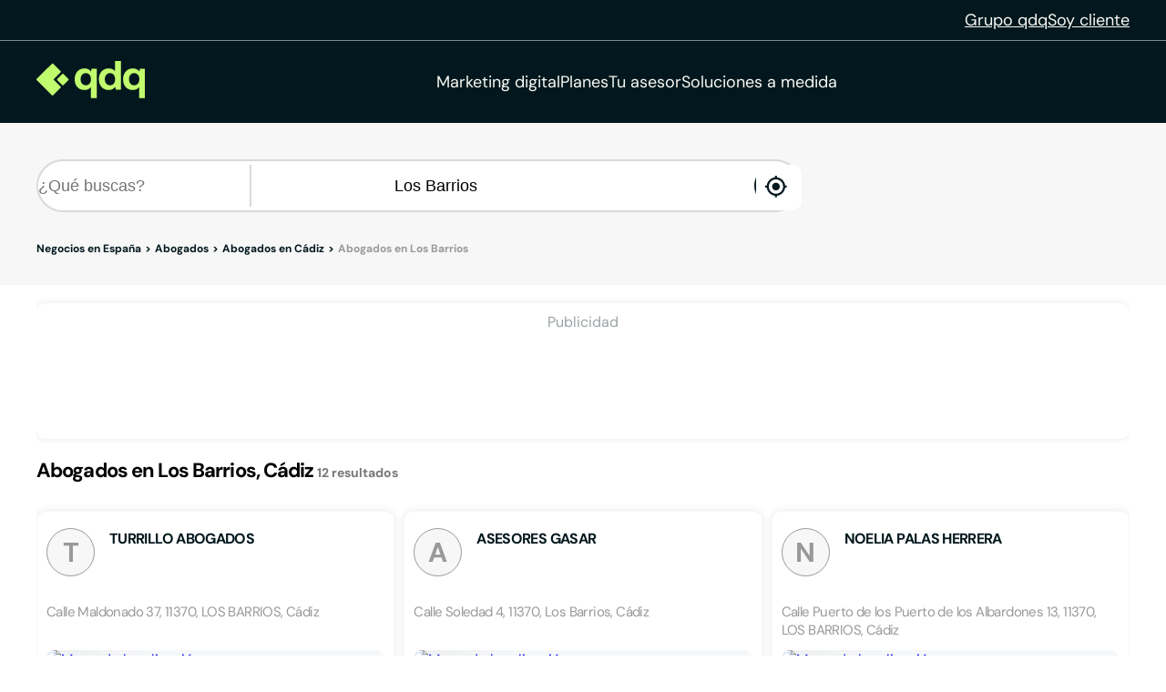

--- FILE ---
content_type: text/html;charset=utf-8
request_url: https://www.qdq.com/a/abogados/c%C3%A1diz/los-barrios
body_size: 54760
content:
<!DOCTYPE html><html><head><meta charset="utf-8">
<meta name="viewport" content="width=device-width, initial-scale=1">
<script type="importmap">{"imports":{"#entry":"https://estaticos.qdq.com/nqdq/release-nuxt3-b43b667b/_nuxt/BUAn9Th5.js"}}</script>
<title>Abogados en Los Barrios Cádiz - QDQ</title>
<style>@font-face{font-display:swap;font-family:DM Sans;font-style:normal;font-weight:400;src:url(https://estaticos.qdq.com/nqdq/release-nuxt3-b43b667b/_nuxt/dm-sans-latin-ext-400-normal.BtiwyxMk.woff2) format("woff2"),url(https://estaticos.qdq.com/nqdq/release-nuxt3-b43b667b/_nuxt/dm-sans-latin-ext-400-normal.BjWJ59Pq.woff) format("woff");unicode-range:u+0100-02ba,u+02bd-02c5,u+02c7-02cc,u+02ce-02d7,u+02dd-02ff,u+0304,u+0308,u+0329,u+1d00-1dbf,u+1e00-1e9f,u+1ef2-1eff,u+2020,u+20a0-20ab,u+20ad-20c0,u+2113,u+2c60-2c7f,u+a720-a7ff}@font-face{font-display:swap;font-family:DM Sans;font-style:normal;font-weight:400;src:url(https://estaticos.qdq.com/nqdq/release-nuxt3-b43b667b/_nuxt/dm-sans-latin-400-normal.CW0RaeGs.woff2) format("woff2"),url(https://estaticos.qdq.com/nqdq/release-nuxt3-b43b667b/_nuxt/dm-sans-latin-400-normal.BwCSEQnW.woff) format("woff");unicode-range:u+00??,u+0131,u+0152-0153,u+02bb-02bc,u+02c6,u+02da,u+02dc,u+0304,u+0308,u+0329,u+2000-206f,u+20ac,u+2122,u+2191,u+2193,u+2212,u+2215,u+feff,u+fffd}@font-face{font-display:swap;font-family:DM Sans;font-style:normal;font-weight:700;src:url(https://estaticos.qdq.com/nqdq/release-nuxt3-b43b667b/_nuxt/dm-sans-latin-ext-700-normal.CJIcxD6K.woff2) format("woff2"),url(https://estaticos.qdq.com/nqdq/release-nuxt3-b43b667b/_nuxt/dm-sans-latin-ext-700-normal.BLI3TTWz.woff) format("woff");unicode-range:u+0100-02ba,u+02bd-02c5,u+02c7-02cc,u+02ce-02d7,u+02dd-02ff,u+0304,u+0308,u+0329,u+1d00-1dbf,u+1e00-1e9f,u+1ef2-1eff,u+2020,u+20a0-20ab,u+20ad-20c0,u+2113,u+2c60-2c7f,u+a720-a7ff}@font-face{font-display:swap;font-family:DM Sans;font-style:normal;font-weight:700;src:url(https://estaticos.qdq.com/nqdq/release-nuxt3-b43b667b/_nuxt/dm-sans-latin-700-normal.DvUfVpUG.woff2) format("woff2"),url(https://estaticos.qdq.com/nqdq/release-nuxt3-b43b667b/_nuxt/dm-sans-latin-700-normal.CUSSCpQX.woff) format("woff");unicode-range:u+00??,u+0131,u+0152-0153,u+02bb-02bc,u+02c6,u+02da,u+02dc,u+0304,u+0308,u+0329,u+2000-206f,u+20ac,u+2122,u+2191,u+2193,u+2212,u+2215,u+feff,u+fffd}:root{font-family:var(--corporate-font);--corporate-font:"DM Sans",system-ui,-apple-system,sans-serif}@font-face{font-display:swap;font-family:Icon,monospace;font-style:normal;font-weight:400;src:url(https://estaticos.qdq.com/nqdq/release-nuxt3-b43b667b/fonts/Icon.woff) format("woff")}[class*=" icon-"],[class^=icon-]{font-family:Icon,monospace!important;speak:none}@font-face{font-display:swap;font-family:qdq-brand-icons;font-style:normal;font-weight:400;src:url(https://estaticos.qdq.com/nqdq/release-nuxt3-b43b667b/fonts/qdq-brand-icons.woff?io7t2f) format("woff")}[class*=" icon-"],[class*=" icon-qdq-"],[class^=icon-],[class^=icon-qdq-]{font-style:normal;font-variant:normal;font-weight:400;line-height:1;text-transform:none;-webkit-font-smoothing:antialiased;-moz-osx-font-smoothing:grayscale}[class*=" icon-qdq-"],[class^=icon-qdq-]{font-family:qdq-brand-icons!important;speak:never}.icon-chevron-right:before{content:""}.icon-chevron-left:before{content:""}.icon-chevron-down:before{content:""}.icon-chevron-up:before{content:""}.icon-chrome-brands:before{content:""}.icon-firefox-brands:before{content:""}.icon-internet-explorer-brands:before{content:""}.icon-mobile-alt-solid:before{content:""}.icon-safari-brands:before{content:""}.icon-icono_gmb:before{content:""}.icon-pinterest:before{content:""}*{border:0;box-sizing:border-box;margin:0;padding:0}body{font-family:var(--corporate-font)}body,p{font-size:16px}p{margin-bottom:8px}ul{list-style:none}abbr[title]{text-decoration:none}button{cursor:pointer}button:focus{outline:0}.sr-only{height:1px;margin:-1px;overflow:hidden;padding:0;position:absolute;width:1px;clip:rect(0,0,0,0);border:0}.wrapper{height:100%;margin:0 auto;max-width:1349px;padding:0 15px;position:relative;width:100%}.modals-group{left:0;position:absolute;top:0;width:100%;z-index:10}.disallowed-for-crawlers,[v-cloak]{display:none}@media(min-width:768px){.wrapper{padding:0 20px}}@media(min-width:1024px){.wrapper{padding:0 40px}.modals-group{position:fixed}}@media(min-width:1366px){.wrapper{padding:0 15px}}.section-title{color:#03181e;font-size:18px;font-weight:700;line-height:24px;margin:25px 0;text-align:left}.highlight{color:#c1fc6e}@media(min-width:768px){.section-title{font-size:20px;margin:28px 0;text-align:center}}@media(min-width:1024px){.section-title{font-size:24px;margin:36px 0}}@media(min-width:1366px){.section-title{font-size:28px;margin:44px 0}}:root{--swiper-theme-color:#007aff}:host{display:block;margin-left:auto;margin-right:auto;position:relative;z-index:1}.swiper{display:block;list-style:none;margin-left:auto;margin-right:auto;overflow:hidden;padding:0;position:relative;z-index:1}.swiper-vertical>.swiper-wrapper{flex-direction:column}.swiper-wrapper{box-sizing:content-box;display:flex;height:100%;position:relative;transition-property:transform;transition-timing-function:var(--swiper-wrapper-transition-timing-function,initial);width:100%;z-index:1}.swiper-android .swiper-slide,.swiper-ios .swiper-slide,.swiper-wrapper{transform:translateZ(0)}.swiper-horizontal{touch-action:pan-y}.swiper-vertical{touch-action:pan-x}.swiper-slide{display:block;flex-shrink:0;height:100%;position:relative;transition-property:transform;width:100%}.swiper-slide-invisible-blank{visibility:hidden}.swiper-autoheight,.swiper-autoheight .swiper-slide{height:auto}.swiper-autoheight .swiper-wrapper{align-items:flex-start;transition-property:transform,height}.swiper-backface-hidden .swiper-slide{backface-visibility:hidden;transform:translateZ(0)}.swiper-3d.swiper-css-mode .swiper-wrapper{perspective:1200px}.swiper-3d .swiper-wrapper{transform-style:preserve-3d}.swiper-3d{perspective:1200px}.swiper-3d .swiper-cube-shadow,.swiper-3d .swiper-slide{transform-style:preserve-3d}.swiper-css-mode>.swiper-wrapper{overflow:auto;scrollbar-width:none;-ms-overflow-style:none}.swiper-css-mode>.swiper-wrapper::-webkit-scrollbar{display:none}.swiper-css-mode>.swiper-wrapper>.swiper-slide{scroll-snap-align:start start}.swiper-css-mode.swiper-horizontal>.swiper-wrapper{scroll-snap-type:x mandatory}.swiper-css-mode.swiper-vertical>.swiper-wrapper{scroll-snap-type:y mandatory}.swiper-css-mode.swiper-free-mode>.swiper-wrapper{scroll-snap-type:none}.swiper-css-mode.swiper-free-mode>.swiper-wrapper>.swiper-slide{scroll-snap-align:none}.swiper-css-mode.swiper-centered>.swiper-wrapper:before{content:"";flex-shrink:0;order:9999}.swiper-css-mode.swiper-centered>.swiper-wrapper>.swiper-slide{scroll-snap-align:center center;scroll-snap-stop:always}.swiper-css-mode.swiper-centered.swiper-horizontal>.swiper-wrapper>.swiper-slide:first-child{margin-inline-start:var(--swiper-centered-offset-before)}.swiper-css-mode.swiper-centered.swiper-horizontal>.swiper-wrapper:before{height:100%;min-height:1px;width:var(--swiper-centered-offset-after)}.swiper-css-mode.swiper-centered.swiper-vertical>.swiper-wrapper>.swiper-slide:first-child{margin-block-start:var(--swiper-centered-offset-before)}.swiper-css-mode.swiper-centered.swiper-vertical>.swiper-wrapper:before{height:var(--swiper-centered-offset-after);min-width:1px;width:100%}.swiper-3d .swiper-slide-shadow,.swiper-3d .swiper-slide-shadow-bottom,.swiper-3d .swiper-slide-shadow-left,.swiper-3d .swiper-slide-shadow-right,.swiper-3d .swiper-slide-shadow-top{height:100%;left:0;pointer-events:none;position:absolute;top:0;width:100%;z-index:10}.swiper-3d .swiper-slide-shadow{background:#00000026}.swiper-3d .swiper-slide-shadow-left{background-image:linear-gradient(270deg,rgba(0,0,0,.5),transparent)}.swiper-3d .swiper-slide-shadow-right{background-image:linear-gradient(90deg,rgba(0,0,0,.5),transparent)}.swiper-3d .swiper-slide-shadow-top{background-image:linear-gradient(0deg,rgba(0,0,0,.5),transparent)}.swiper-3d .swiper-slide-shadow-bottom{background-image:linear-gradient(180deg,rgba(0,0,0,.5),transparent)}.swiper-lazy-preloader{border:4px solid var(--swiper-preloader-color,var(--swiper-theme-color));border-radius:50%;border-top:4px solid transparent;box-sizing:border-box;height:42px;left:50%;margin-left:-21px;margin-top:-21px;position:absolute;top:50%;transform-origin:50%;width:42px;z-index:10}:is(.swiper-watch-progress .swiper-slide-visible,.swiper:not(.swiper-watch-progress)) .swiper-lazy-preloader{animation:swiper-preloader-spin 1s linear infinite}.swiper-lazy-preloader-white{--swiper-preloader-color:#fff}.swiper-lazy-preloader-black{--swiper-preloader-color:#000}@keyframes swiper-preloader-spin{0%{transform:rotate(0)}to{transform:rotate(1turn)}}:root{--swiper-navigation-size:44px}.swiper-button-next,.swiper-button-prev{align-items:center;color:var(--swiper-navigation-color,var(--swiper-theme-color));cursor:pointer;display:flex;height:var(--swiper-navigation-size);justify-content:center;position:absolute;width:var(--swiper-navigation-size);z-index:10}:is(.swiper-button-next,.swiper-button-prev).swiper-button-disabled{cursor:auto;opacity:.35;pointer-events:none}:is(.swiper-button-next,.swiper-button-prev).swiper-button-hidden{cursor:auto;opacity:0;pointer-events:none}.swiper-navigation-disabled :is(.swiper-button-next,.swiper-button-prev){display:none!important}:is(.swiper-button-next,.swiper-button-prev) svg{fill:currentColor;height:100%;-o-object-fit:contain;object-fit:contain;pointer-events:none;transform-origin:center;width:100%}.swiper-button-lock{display:none}.swiper-button-next,.swiper-button-prev{margin-top:calc(0px - var(--swiper-navigation-size)/2);top:var(--swiper-navigation-top-offset,50%)}.swiper-button-prev{left:var(--swiper-navigation-sides-offset,4px);right:auto}.swiper-button-prev .swiper-navigation-icon{transform:rotate(180deg)}.swiper-button-next{left:auto;right:var(--swiper-navigation-sides-offset,4px)}.swiper-horizontal .swiper-button-next,.swiper-horizontal .swiper-button-prev,.swiper-horizontal~.swiper-button-next,.swiper-horizontal~.swiper-button-prev{margin-left:0;margin-top:calc(0px - var(--swiper-navigation-size)/2);top:var(--swiper-navigation-top-offset,50%)}.swiper-horizontal.swiper-rtl .swiper-button-next,.swiper-horizontal.swiper-rtl~.swiper-button-next,.swiper-horizontal~.swiper-button-prev,.swiper-horizontal .swiper-button-prev{left:var(--swiper-navigation-sides-offset,4px);right:auto}.swiper-horizontal.swiper-rtl .swiper-button-prev,.swiper-horizontal.swiper-rtl~.swiper-button-prev,.swiper-horizontal~.swiper-button-next,.swiper-horizontal .swiper-button-next{left:auto;right:var(--swiper-navigation-sides-offset,4px)}:is(.swiper-horizontal.swiper-rtl .swiper-button-next,.swiper-horizontal.swiper-rtl~.swiper-button-next,.swiper-horizontal~.swiper-button-prev,.swiper-horizontal .swiper-button-prev) .swiper-navigation-icon{transform:rotate(180deg)}:is(.swiper-horizontal.swiper-rtl .swiper-button-prev,.swiper-horizontal.swiper-rtl~.swiper-button-prev) .swiper-navigation-icon{transform:rotate(0)}.swiper-vertical .swiper-button-next,.swiper-vertical .swiper-button-prev,.swiper-vertical~.swiper-button-next,.swiper-vertical~.swiper-button-prev{left:var(--swiper-navigation-top-offset,50%);margin-left:calc(0px - var(--swiper-navigation-size)/2);margin-top:0;right:auto}.swiper-vertical .swiper-button-prev,.swiper-vertical~.swiper-button-prev{bottom:auto;top:var(--swiper-navigation-sides-offset,4px)}:is(.swiper-vertical .swiper-button-prev,.swiper-vertical~.swiper-button-prev) .swiper-navigation-icon{transform:rotate(-90deg)}.swiper-vertical .swiper-button-next,.swiper-vertical~.swiper-button-next{bottom:var(--swiper-navigation-sides-offset,4px);top:auto}:is(.swiper-vertical .swiper-button-next,.swiper-vertical~.swiper-button-next) .swiper-navigation-icon{transform:rotate(90deg)}body{opacity:1;transition:opacity .1s ease-in}.button-rounded,.button-rounded-primary,.button-rounded-secondary{align-items:center;border-radius:50px;cursor:pointer;display:flex;font-family:var(--corporate-font);font-size:18px;font-weight:700;height:50px;justify-content:center;line-height:26.4px;padding:0 28px;text-decoration:none}.button-rounded-primary{background-color:#c1fc6e;border:1px solid #c1fc6e;color:#000}.button-rounded-primary:hover,.button-rounded-secondary{background-color:#03181e;border:1px solid #c1fc6e;color:#c1fc6e}.button-rounded-secondary:hover{background-color:#c1fc6e;color:#03181e}</style>
<style>.ion-ios-add:before{content:""}.ion-ios-add-circle:before{content:""}.ion-ios-add-circle-outline:before{content:""}.ion-ios-airplane:before{content:""}.ion-ios-alarm:before{content:""}.ion-ios-albums:before{content:""}.ion-ios-alert:before{content:""}.ion-ios-american-football:before{content:""}.ion-ios-analytics:before{content:""}.ion-ios-aperture:before{content:""}.ion-ios-apps:before{content:""}.ion-ios-appstore:before{content:""}.ion-ios-archive:before{content:""}.ion-ios-arrow-back:before{content:""}.ion-ios-arrow-down:before{content:""}.ion-ios-arrow-dropdown:before{content:""}.ion-ios-arrow-dropdown-circle:before{content:""}.ion-ios-arrow-dropleft:before{content:""}.ion-ios-arrow-dropleft-circle:before{content:""}.ion-ios-arrow-dropright:before{content:""}.ion-ios-arrow-dropright-circle:before{content:""}.ion-ios-arrow-dropup:before{content:""}.ion-ios-arrow-dropup-circle:before{content:""}.ion-ios-arrow-forward:before{content:""}.ion-ios-arrow-round-back:before{content:""}.ion-ios-arrow-round-down:before{content:""}.ion-ios-arrow-round-forward:before{content:""}.ion-ios-arrow-round-up:before{content:""}.ion-ios-arrow-up:before{content:""}.ion-ios-at:before{content:""}.ion-ios-attach:before{content:""}.ion-ios-backspace:before{content:""}.ion-ios-barcode:before{content:""}.ion-ios-baseball:before{content:""}.ion-ios-basket:before{content:""}.ion-ios-basketball:before{content:""}.ion-ios-battery-charging:before{content:""}.ion-ios-battery-dead:before{content:""}.ion-ios-battery-full:before{content:""}.ion-ios-beaker:before{content:""}.ion-ios-bed:before{content:""}.ion-ios-beer:before{content:""}.ion-ios-bicycle:before{content:""}.ion-ios-bluetooth:before{content:""}.ion-ios-boat:before{content:""}.ion-ios-body:before{content:""}.ion-ios-bonfire:before{content:""}.ion-ios-book:before{content:""}.ion-ios-bookmark:before{content:""}.ion-ios-bookmarks:before{content:""}.ion-ios-bowtie:before{content:""}.ion-ios-briefcase:before{content:""}.ion-ios-browsers:before{content:""}.ion-ios-brush:before{content:""}.ion-ios-bug:before{content:""}.ion-ios-build:before{content:""}.ion-ios-bulb:before{content:""}.ion-ios-bus:before{content:""}.ion-ios-business:before{content:""}.ion-ios-cafe:before{content:""}.ion-ios-calculator:before{content:""}.ion-ios-calendar:before{content:""}.ion-ios-call:before{content:""}.ion-ios-camera:before{content:""}.ion-ios-car:before{content:""}.ion-ios-card:before{content:""}.ion-ios-cart:before{content:""}.ion-ios-cash:before{content:""}.ion-ios-cellular:before{content:""}.ion-ios-chatboxes:before{content:""}.ion-ios-chatbubbles:before{content:""}.ion-ios-checkbox:before{content:""}.ion-ios-checkbox-outline:before{content:""}.ion-ios-checkmark:before{content:""}.ion-ios-checkmark-circle:before{content:""}.ion-ios-checkmark-circle-outline:before{content:""}.ion-ios-clipboard:before{content:""}.ion-ios-clock:before{content:""}.ion-ios-close:before{content:""}.ion-ios-close-circle:before{content:""}.ion-ios-close-circle-outline:before{content:""}.ion-ios-cloud:before{content:""}.ion-ios-cloud-circle:before{content:""}.ion-ios-cloud-done:before{content:""}.ion-ios-cloud-download:before{content:""}.ion-ios-cloud-outline:before{content:""}.ion-ios-cloud-upload:before{content:""}.ion-ios-cloudy:before{content:""}.ion-ios-cloudy-night:before{content:""}.ion-ios-code:before{content:""}.ion-ios-code-download:before{content:""}.ion-ios-code-working:before{content:""}.ion-ios-cog:before{content:""}.ion-ios-color-fill:before{content:""}.ion-ios-color-filter:before{content:""}.ion-ios-color-palette:before{content:""}.ion-ios-color-wand:before{content:""}.ion-ios-compass:before{content:""}.ion-ios-construct:before{content:""}.ion-ios-contact:before{content:""}.ion-ios-contacts:before{content:""}.ion-ios-contract:before{content:""}.ion-ios-contrast:before{content:""}.ion-ios-copy:before{content:""}.ion-ios-create:before{content:""}.ion-ios-crop:before{content:""}.ion-ios-cube:before{content:""}.ion-ios-cut:before{content:""}.ion-ios-desktop:before{content:""}.ion-ios-disc:before{content:""}.ion-ios-document:before{content:""}.ion-ios-done-all:before{content:""}.ion-ios-download:before{content:""}.ion-ios-easel:before{content:""}.ion-ios-egg:before{content:""}.ion-ios-exit:before{content:""}.ion-ios-expand:before{content:""}.ion-ios-eye:before{content:""}.ion-ios-eye-off:before{content:""}.ion-ios-fastforward:before{content:""}.ion-ios-female:before{content:""}.ion-ios-filing:before{content:""}.ion-ios-film:before{content:""}.ion-ios-finger-print:before{content:""}.ion-ios-fitness:before{content:""}.ion-ios-flag:before{content:""}.ion-ios-flame:before{content:""}.ion-ios-flash:before{content:""}.ion-ios-flash-off:before{content:""}.ion-ios-flashlight:before{content:""}.ion-ios-flask:before{content:""}.ion-ios-flower:before{content:""}.ion-ios-folder:before{content:""}.ion-ios-folder-open:before{content:""}.ion-ios-football:before{content:""}.ion-ios-funnel:before{content:""}.ion-ios-gift:before{content:""}.ion-ios-git-branch:before{content:""}.ion-ios-git-commit:before{content:""}.ion-ios-git-compare:before{content:""}.ion-ios-git-merge:before{content:""}.ion-ios-git-network:before{content:""}.ion-ios-git-pull-request:before{content:""}.ion-ios-glasses:before{content:""}.ion-ios-globe:before{content:""}.ion-ios-grid:before{content:""}.ion-ios-hammer:before{content:""}.ion-ios-hand:before{content:""}.ion-ios-happy:before{content:""}.ion-ios-headset:before{content:""}.ion-ios-heart:before{content:""}.ion-ios-heart-dislike:before{content:""}.ion-ios-heart-empty:before{content:""}.ion-ios-heart-half:before{content:""}.ion-ios-help:before{content:""}.ion-ios-help-buoy:before{content:""}.ion-ios-help-circle:before{content:""}.ion-ios-help-circle-outline:before{content:""}.ion-ios-home:before{content:""}.ion-ios-hourglass:before{content:""}.ion-ios-ice-cream:before{content:""}.ion-ios-image:before{content:""}.ion-ios-images:before{content:""}.ion-ios-infinite:before{content:""}.ion-ios-information:before{content:""}.ion-ios-information-circle:before{content:""}.ion-ios-information-circle-outline:before{content:""}.ion-ios-jet:before{content:""}.ion-ios-journal:before{content:""}.ion-ios-key:before{content:""}.ion-ios-keypad:before{content:""}.ion-ios-laptop:before{content:""}.ion-ios-leaf:before{content:""}.ion-ios-link:before{content:""}.ion-ios-list:before{content:""}.ion-ios-list-box:before{content:""}.ion-ios-locate:before{content:""}.ion-ios-lock:before{content:""}.ion-ios-log-in:before{content:""}.ion-ios-log-out:before{content:""}.ion-ios-magnet:before{content:""}.ion-ios-mail:before{content:""}.ion-ios-mail-open:before{content:""}.ion-ios-mail-unread:before{content:""}.ion-ios-male:before{content:""}.ion-ios-man:before{content:""}.ion-ios-map:before{content:""}.ion-ios-medal:before{content:""}.ion-ios-medical:before{content:""}.ion-ios-medkit:before{content:""}.ion-ios-megaphone:before{content:""}.ion-ios-menu:before{content:""}.ion-ios-mic:before{content:""}.ion-ios-mic-off:before{content:""}.ion-ios-microphone:before{content:""}.ion-ios-moon:before{content:""}.ion-ios-more:before{content:""}.ion-ios-move:before{content:""}.ion-ios-musical-note:before{content:""}.ion-ios-musical-notes:before{content:""}.ion-ios-navigate:before{content:""}.ion-ios-notifications:before{content:""}.ion-ios-notifications-off:before{content:""}.ion-ios-notifications-outline:before{content:""}.ion-ios-nuclear:before{content:""}.ion-ios-nutrition:before{content:""}.ion-ios-open:before{content:""}.ion-ios-options:before{content:""}.ion-ios-outlet:before{content:""}.ion-ios-paper:before{content:""}.ion-ios-paper-plane:before{content:""}.ion-ios-partly-sunny:before{content:""}.ion-ios-pause:before{content:""}.ion-ios-paw:before{content:""}.ion-ios-people:before{content:""}.ion-ios-person:before{content:""}.ion-ios-person-add:before{content:""}.ion-ios-phone-landscape:before{content:""}.ion-ios-phone-portrait:before{content:""}.ion-ios-photos:before{content:""}.ion-ios-pie:before{content:""}.ion-ios-pin:before{content:""}.ion-ios-pint:before{content:""}.ion-ios-pizza:before{content:""}.ion-ios-planet:before{content:""}.ion-ios-play:before{content:""}.ion-ios-play-circle:before{content:""}.ion-ios-podium:before{content:""}.ion-ios-power:before{content:""}.ion-ios-pricetag:before{content:""}.ion-ios-pricetags:before{content:""}.ion-ios-print:before{content:""}.ion-ios-pulse:before{content:""}.ion-ios-qr-scanner:before{content:""}.ion-ios-quote:before{content:""}.ion-ios-radio:before{content:""}.ion-ios-radio-button-off:before{content:""}.ion-ios-radio-button-on:before{content:""}.ion-ios-rainy:before{content:""}.ion-ios-recording:before{content:""}.ion-ios-redo:before{content:""}.ion-ios-refresh:before{content:""}.ion-ios-refresh-circle:before{content:""}.ion-ios-remove:before{content:""}.ion-ios-remove-circle:before{content:""}.ion-ios-remove-circle-outline:before{content:""}.ion-ios-reorder:before{content:""}.ion-ios-repeat:before{content:""}.ion-ios-resize:before{content:""}.ion-ios-restaurant:before{content:""}.ion-ios-return-left:before{content:""}.ion-ios-return-right:before{content:""}.ion-ios-reverse-camera:before{content:""}.ion-ios-rewind:before{content:""}.ion-ios-ribbon:before{content:""}.ion-ios-rocket:before{content:""}.ion-ios-rose:before{content:""}.ion-ios-sad:before{content:""}.ion-ios-save:before{content:""}.ion-ios-school:before{content:""}.ion-ios-search:before{content:""}.ion-ios-send:before{content:""}.ion-ios-settings:before{content:""}.ion-ios-share:before{content:""}.ion-ios-share-alt:before{content:""}.ion-ios-shirt:before{content:""}.ion-ios-shuffle:before{content:""}.ion-ios-skip-backward:before{content:""}.ion-ios-skip-forward:before{content:""}.ion-ios-snow:before{content:""}.ion-ios-speedometer:before{content:""}.ion-ios-square:before{content:""}.ion-ios-square-outline:before{content:""}.ion-ios-star:before{content:""}.ion-ios-star-half:before{content:""}.ion-ios-star-outline:before{content:""}.ion-ios-stats:before{content:""}.ion-ios-stopwatch:before{content:""}.ion-ios-subway:before{content:""}.ion-ios-sunny:before{content:""}.ion-ios-swap:before{content:""}.ion-ios-switch:before{content:""}.ion-ios-sync:before{content:""}.ion-ios-tablet-landscape:before{content:""}.ion-ios-tablet-portrait:before{content:""}.ion-ios-tennisball:before{content:""}.ion-ios-text:before{content:""}.ion-ios-thermometer:before{content:""}.ion-ios-thumbs-down:before{content:""}.ion-ios-thumbs-up:before{content:""}.ion-ios-thunderstorm:before{content:""}.ion-ios-time:before{content:""}.ion-ios-timer:before{content:""}.ion-ios-today:before{content:""}.ion-ios-train:before{content:""}.ion-ios-transgender:before{content:""}.ion-ios-trash:before{content:""}.ion-ios-trending-down:before{content:""}.ion-ios-trending-up:before{content:""}.ion-ios-trophy:before{content:""}.ion-ios-tv:before{content:""}.ion-ios-umbrella:before{content:""}.ion-ios-undo:before{content:""}.ion-ios-unlock:before{content:""}.ion-ios-videocam:before{content:""}.ion-ios-volume-high:before{content:""}.ion-ios-volume-low:before{content:""}.ion-ios-volume-mute:before{content:""}.ion-ios-volume-off:before{content:""}.ion-ios-walk:before{content:""}.ion-ios-wallet:before{content:""}.ion-ios-warning:before{content:""}.ion-ios-watch:before{content:""}.ion-ios-water:before{content:""}.ion-ios-wifi:before{content:""}.ion-ios-wine:before{content:""}.ion-ios-woman:before{content:""}.ion-logo-android:before{content:""}.ion-logo-angular:before{content:""}.ion-logo-apple:before{content:""}.ion-logo-bitbucket:before{content:""}.ion-logo-bitcoin:before{content:""}.ion-logo-buffer:before{content:""}.ion-logo-chrome:before{content:""}.ion-logo-closed-captioning:before{content:""}.ion-logo-codepen:before{content:""}.ion-logo-css3:before{content:""}.ion-logo-designernews:before{content:""}.ion-logo-dribbble:before{content:""}.ion-logo-dropbox:before{content:""}.ion-logo-euro:before{content:""}.ion-logo-facebook:before{content:""}.ion-logo-flickr:before{content:""}.ion-logo-foursquare:before{content:""}.ion-logo-freebsd-devil:before{content:""}.ion-logo-game-controller-a:before{content:""}.ion-logo-game-controller-b:before{content:""}.ion-logo-github:before{content:""}.ion-logo-google:before{content:""}.ion-logo-googleplus:before{content:""}.ion-logo-hackernews:before{content:""}.ion-logo-html5:before{content:""}.ion-logo-instagram:before{content:""}.ion-logo-ionic:before{content:""}.ion-logo-ionitron:before{content:""}.ion-logo-javascript:before{content:""}.ion-logo-linkedin:before{content:""}.ion-logo-markdown:before{content:""}.ion-logo-model-s:before{content:""}.ion-logo-no-smoking:before{content:""}.ion-logo-nodejs:before{content:""}.ion-logo-npm:before{content:""}.ion-logo-octocat:before{content:""}.ion-logo-pinterest:before{content:""}.ion-logo-playstation:before{content:""}.ion-logo-polymer:before{content:""}.ion-logo-python:before{content:""}.ion-logo-reddit:before{content:""}.ion-logo-rss:before{content:""}.ion-logo-sass:before{content:""}.ion-logo-skype:before{content:""}.ion-logo-slack:before{content:""}.ion-logo-snapchat:before{content:""}.ion-logo-steam:before{content:""}.ion-logo-tumblr:before{content:""}.ion-logo-tux:before{content:""}.ion-logo-twitch:before{content:""}.ion-logo-twitter:before{content:""}.ion-logo-usd:before{content:""}.ion-logo-vimeo:before{content:""}.ion-logo-vk:before{content:""}.ion-logo-whatsapp:before{content:""}.ion-logo-windows:before{content:""}.ion-logo-wordpress:before{content:""}.ion-logo-xbox:before{content:""}.ion-logo-xing:before{content:""}.ion-logo-yahoo:before{content:""}.ion-logo-yen:before{content:""}.ion-logo-youtube:before{content:""}.ion-md-add:before{content:""}.ion-md-add-circle:before{content:""}.ion-md-add-circle-outline:before{content:""}.ion-md-airplane:before{content:""}.ion-md-alarm:before{content:""}.ion-md-albums:before{content:""}.ion-md-alert:before{content:""}.ion-md-american-football:before{content:""}.ion-md-analytics:before{content:""}.ion-md-aperture:before{content:""}.ion-md-apps:before{content:""}.ion-md-appstore:before{content:""}.ion-md-archive:before{content:""}.ion-md-arrow-back:before{content:""}.ion-md-arrow-down:before{content:""}.ion-md-arrow-dropdown:before{content:""}.ion-md-arrow-dropdown-circle:before{content:""}.ion-md-arrow-dropleft:before{content:""}.ion-md-arrow-dropleft-circle:before{content:""}.ion-md-arrow-dropright:before{content:""}.ion-md-arrow-dropright-circle:before{content:""}.ion-md-arrow-dropup:before{content:""}.ion-md-arrow-dropup-circle:before{content:""}.ion-md-arrow-forward:before{content:""}.ion-md-arrow-round-back:before{content:""}.ion-md-arrow-round-down:before{content:""}.ion-md-arrow-round-forward:before{content:""}.ion-md-arrow-round-up:before{content:""}.ion-md-arrow-up:before{content:""}.ion-md-at:before{content:""}.ion-md-attach:before{content:""}.ion-md-backspace:before{content:""}.ion-md-barcode:before{content:""}.ion-md-baseball:before{content:""}.ion-md-basket:before{content:""}.ion-md-basketball:before{content:""}.ion-md-battery-charging:before{content:""}.ion-md-battery-dead:before{content:""}.ion-md-battery-full:before{content:""}.ion-md-beaker:before{content:""}.ion-md-bed:before{content:""}.ion-md-beer:before{content:""}.ion-md-bicycle:before{content:""}.ion-md-bluetooth:before{content:""}.ion-md-boat:before{content:""}.ion-md-body:before{content:""}.ion-md-bonfire:before{content:""}.ion-md-book:before{content:""}.ion-md-bookmark:before{content:""}.ion-md-bookmarks:before{content:""}.ion-md-bowtie:before{content:""}.ion-md-briefcase:before{content:""}.ion-md-browsers:before{content:""}.ion-md-brush:before{content:""}.ion-md-bug:before{content:""}.ion-md-build:before{content:""}.ion-md-bulb:before{content:""}.ion-md-bus:before{content:""}.ion-md-business:before{content:""}.ion-md-cafe:before{content:""}.ion-md-calculator:before{content:""}.ion-md-calendar:before{content:""}.ion-md-call:before{content:""}.ion-md-camera:before{content:""}.ion-md-car:before{content:""}.ion-md-card:before{content:""}.ion-md-cart:before{content:""}.ion-md-cash:before{content:""}.ion-md-cellular:before{content:""}.ion-md-chatboxes:before{content:""}.ion-md-chatbubbles:before{content:""}.ion-md-checkbox:before{content:""}.ion-md-checkbox-outline:before{content:""}.ion-md-checkmark:before{content:""}.ion-md-checkmark-circle:before{content:""}.ion-md-checkmark-circle-outline:before{content:""}.ion-md-clipboard:before{content:""}.ion-md-clock:before{content:""}.ion-md-close:before{content:""}.ion-md-close-circle:before{content:""}.ion-md-close-circle-outline:before{content:""}.ion-md-cloud:before{content:""}.ion-md-cloud-circle:before{content:""}.ion-md-cloud-done:before{content:""}.ion-md-cloud-download:before{content:""}.ion-md-cloud-outline:before{content:""}.ion-md-cloud-upload:before{content:""}.ion-md-cloudy:before{content:""}.ion-md-cloudy-night:before{content:""}.ion-md-code:before{content:""}.ion-md-code-download:before{content:""}.ion-md-code-working:before{content:""}.ion-md-cog:before{content:""}.ion-md-color-fill:before{content:""}.ion-md-color-filter:before{content:""}.ion-md-color-palette:before{content:""}.ion-md-color-wand:before{content:""}.ion-md-compass:before{content:""}.ion-md-construct:before{content:""}.ion-md-contact:before{content:""}.ion-md-contacts:before{content:""}.ion-md-contract:before{content:""}.ion-md-contrast:before{content:""}.ion-md-copy:before{content:""}.ion-md-create:before{content:""}.ion-md-crop:before{content:""}.ion-md-cube:before{content:""}.ion-md-cut:before{content:""}.ion-md-desktop:before{content:""}.ion-md-disc:before{content:""}.ion-md-document:before{content:""}.ion-md-done-all:before{content:""}.ion-md-download:before{content:""}.ion-md-easel:before{content:""}.ion-md-egg:before{content:""}.ion-md-exit:before{content:""}.ion-md-expand:before{content:""}.ion-md-eye:before{content:""}.ion-md-eye-off:before{content:""}.ion-md-fastforward:before{content:""}.ion-md-female:before{content:""}.ion-md-filing:before{content:""}.ion-md-film:before{content:""}.ion-md-finger-print:before{content:""}.ion-md-fitness:before{content:""}.ion-md-flag:before{content:""}.ion-md-flame:before{content:""}.ion-md-flash:before{content:""}.ion-md-flash-off:before{content:""}.ion-md-flashlight:before{content:""}.ion-md-flask:before{content:""}.ion-md-flower:before{content:""}.ion-md-folder:before{content:""}.ion-md-folder-open:before{content:""}.ion-md-football:before{content:""}.ion-md-funnel:before{content:""}.ion-md-gift:before{content:""}.ion-md-git-branch:before{content:""}.ion-md-git-commit:before{content:""}.ion-md-git-compare:before{content:""}.ion-md-git-merge:before{content:""}.ion-md-git-network:before{content:""}.ion-md-git-pull-request:before{content:""}.ion-md-glasses:before{content:""}.ion-md-globe:before{content:""}.ion-md-grid:before{content:""}.ion-md-hammer:before{content:""}.ion-md-hand:before{content:""}.ion-md-happy:before{content:""}.ion-md-headset:before{content:""}.ion-md-heart:before{content:""}.ion-md-heart-dislike:before{content:""}.ion-md-heart-empty:before{content:""}.ion-md-heart-half:before{content:""}.ion-md-help:before{content:""}.ion-md-help-buoy:before{content:""}.ion-md-help-circle:before{content:""}.ion-md-help-circle-outline:before{content:""}.ion-md-home:before{content:""}.ion-md-hourglass:before{content:""}.ion-md-ice-cream:before{content:""}.ion-md-image:before{content:""}.ion-md-images:before{content:""}.ion-md-infinite:before{content:""}.ion-md-information:before{content:""}.ion-md-information-circle:before{content:""}.ion-md-information-circle-outline:before{content:""}.ion-md-jet:before{content:""}.ion-md-journal:before{content:""}.ion-md-key:before{content:""}.ion-md-keypad:before{content:""}.ion-md-laptop:before{content:""}.ion-md-leaf:before{content:""}.ion-md-link:before{content:""}.ion-md-list:before{content:""}.ion-md-list-box:before{content:""}.ion-md-locate:before{content:""}.ion-md-lock:before{content:""}.ion-md-log-in:before{content:""}.ion-md-log-out:before{content:""}.ion-md-magnet:before{content:""}.ion-md-mail:before{content:""}.ion-md-mail-open:before{content:""}.ion-md-mail-unread:before{content:""}.ion-md-male:before{content:""}.ion-md-man:before{content:""}.ion-md-map:before{content:""}.ion-md-medal:before{content:""}.ion-md-medical:before{content:""}.ion-md-medkit:before{content:""}.ion-md-megaphone:before{content:""}.ion-md-menu:before{content:""}.ion-md-mic:before{content:""}.ion-md-mic-off:before{content:""}.ion-md-microphone:before{content:""}.ion-md-moon:before{content:""}.ion-md-more:before{content:""}.ion-md-move:before{content:""}.ion-md-musical-note:before{content:""}.ion-md-musical-notes:before{content:""}.ion-md-navigate:before{content:""}.ion-md-notifications:before{content:""}.ion-md-notifications-off:before{content:""}.ion-md-notifications-outline:before{content:""}.ion-md-nuclear:before{content:""}.ion-md-nutrition:before{content:""}.ion-md-open:before{content:""}.ion-md-options:before{content:""}.ion-md-outlet:before{content:""}.ion-md-paper:before{content:""}.ion-md-paper-plane:before{content:""}.ion-md-partly-sunny:before{content:""}.ion-md-pause:before{content:""}.ion-md-paw:before{content:""}.ion-md-people:before{content:""}.ion-md-person:before{content:""}.ion-md-person-add:before{content:""}.ion-md-phone-landscape:before{content:""}.ion-md-phone-portrait:before{content:""}.ion-md-photos:before{content:""}.ion-md-pie:before{content:""}.ion-md-pin:before{content:""}.ion-md-pint:before{content:""}.ion-md-pizza:before{content:""}.ion-md-planet:before{content:""}.ion-md-play:before{content:""}.ion-md-play-circle:before{content:""}.ion-md-podium:before{content:""}.ion-md-power:before{content:""}.ion-md-pricetag:before{content:""}.ion-md-pricetags:before{content:""}.ion-md-print:before{content:""}.ion-md-pulse:before{content:""}.ion-md-qr-scanner:before{content:""}.ion-md-quote:before{content:""}.ion-md-radio:before{content:""}.ion-md-radio-button-off:before{content:""}.ion-md-radio-button-on:before{content:""}.ion-md-rainy:before{content:""}.ion-md-recording:before{content:""}.ion-md-redo:before{content:""}.ion-md-refresh:before{content:""}.ion-md-refresh-circle:before{content:""}.ion-md-remove:before{content:""}.ion-md-remove-circle:before{content:""}.ion-md-remove-circle-outline:before{content:""}.ion-md-reorder:before{content:""}.ion-md-repeat:before{content:""}.ion-md-resize:before{content:""}.ion-md-restaurant:before{content:""}.ion-md-return-left:before{content:""}.ion-md-return-right:before{content:""}.ion-md-reverse-camera:before{content:""}.ion-md-rewind:before{content:""}.ion-md-ribbon:before{content:""}.ion-md-rocket:before{content:""}.ion-md-rose:before{content:""}.ion-md-sad:before{content:""}.ion-md-save:before{content:""}.ion-md-school:before{content:""}.ion-md-search:before{content:""}.ion-md-send:before{content:""}.ion-md-settings:before{content:""}.ion-md-share:before{content:""}.ion-md-share-alt:before{content:""}.ion-md-shirt:before{content:""}.ion-md-shuffle:before{content:""}.ion-md-skip-backward:before{content:""}.ion-md-skip-forward:before{content:""}.ion-md-snow:before{content:""}.ion-md-speedometer:before{content:""}.ion-md-square:before{content:""}.ion-md-square-outline:before{content:""}.ion-md-star:before{content:""}.ion-md-star-half:before{content:""}.ion-md-star-outline:before{content:""}.ion-md-stats:before{content:""}.ion-md-stopwatch:before{content:""}.ion-md-subway:before{content:""}.ion-md-sunny:before{content:""}.ion-md-swap:before{content:""}.ion-md-switch:before{content:""}.ion-md-sync:before{content:""}.ion-md-tablet-landscape:before{content:""}.ion-md-tablet-portrait:before{content:""}.ion-md-tennisball:before{content:""}.ion-md-text:before{content:""}.ion-md-thermometer:before{content:""}.ion-md-thumbs-down:before{content:""}.ion-md-thumbs-up:before{content:""}.ion-md-thunderstorm:before{content:""}.ion-md-time:before{content:""}.ion-md-timer:before{content:""}.ion-md-today:before{content:""}.ion-md-train:before{content:""}.ion-md-transgender:before{content:""}.ion-md-trash:before{content:""}.ion-md-trending-down:before{content:""}.ion-md-trending-up:before{content:""}.ion-md-trophy:before{content:""}.ion-md-tv:before{content:""}.ion-md-umbrella:before{content:""}.ion-md-undo:before{content:""}.ion-md-unlock:before{content:""}.ion-md-videocam:before{content:""}.ion-md-volume-high:before{content:""}.ion-md-volume-low:before{content:""}.ion-md-volume-mute:before{content:""}.ion-md-volume-off:before{content:""}.ion-md-walk:before{content:""}.ion-md-wallet:before{content:""}.ion-md-warning:before{content:""}.ion-md-watch:before{content:""}.ion-md-water:before{content:""}.ion-md-wifi:before{content:""}.ion-md-wine:before{content:""}.ion-md-woman:before{content:""}@font-face{font-display:swap;font-family:Ionicons;font-style:normal;font-weight:400;src:url(https://estaticos.qdq.com/nqdq/release-nuxt3-b43b667b/fonts/ionicons.woff2) format("woff2")}.ion,.ion-icon,.ion-ios-add-circle-outline:before,.ion-ios-add-circle:before,.ion-ios-add:before,.ion-ios-airplane:before,.ion-ios-alarm:before,.ion-ios-albums:before,.ion-ios-alert:before,.ion-ios-american-football:before,.ion-ios-analytics:before,.ion-ios-aperture:before,.ion-ios-apps:before,.ion-ios-appstore:before,.ion-ios-archive:before,.ion-ios-arrow-back:before,.ion-ios-arrow-down:before,.ion-ios-arrow-dropdown-circle:before,.ion-ios-arrow-dropdown:before,.ion-ios-arrow-dropleft-circle:before,.ion-ios-arrow-dropleft:before,.ion-ios-arrow-dropright-circle:before,.ion-ios-arrow-dropright:before,.ion-ios-arrow-dropup-circle:before,.ion-ios-arrow-dropup:before,.ion-ios-arrow-forward:before,.ion-ios-arrow-round-back:before,.ion-ios-arrow-round-down:before,.ion-ios-arrow-round-forward:before,.ion-ios-arrow-round-up:before,.ion-ios-arrow-up:before,.ion-ios-at:before,.ion-ios-attach:before,.ion-ios-backspace:before,.ion-ios-barcode:before,.ion-ios-baseball:before,.ion-ios-basket:before,.ion-ios-basketball:before,.ion-ios-battery-charging:before,.ion-ios-battery-dead:before,.ion-ios-battery-full:before,.ion-ios-beaker:before,.ion-ios-bed:before,.ion-ios-beer:before,.ion-ios-bicycle:before,.ion-ios-bluetooth:before,.ion-ios-boat:before,.ion-ios-body:before,.ion-ios-bonfire:before,.ion-ios-book:before,.ion-ios-bookmark:before,.ion-ios-bookmarks:before,.ion-ios-bowtie:before,.ion-ios-briefcase:before,.ion-ios-browsers:before,.ion-ios-brush:before,.ion-ios-bug:before,.ion-ios-build:before,.ion-ios-bulb:before,.ion-ios-bus:before,.ion-ios-business:before,.ion-ios-cafe:before,.ion-ios-calculator:before,.ion-ios-calendar:before,.ion-ios-call:before,.ion-ios-camera:before,.ion-ios-car:before,.ion-ios-card:before,.ion-ios-cart:before,.ion-ios-cash:before,.ion-ios-cellular:before,.ion-ios-chatboxes:before,.ion-ios-chatbubbles:before,.ion-ios-checkbox-outline:before,.ion-ios-checkbox:before,.ion-ios-checkmark-circle-outline:before,.ion-ios-checkmark-circle:before,.ion-ios-checkmark:before,.ion-ios-clipboard:before,.ion-ios-clock:before,.ion-ios-close-circle-outline:before,.ion-ios-close-circle:before,.ion-ios-close:before,.ion-ios-cloud-circle:before,.ion-ios-cloud-done:before,.ion-ios-cloud-download:before,.ion-ios-cloud-outline:before,.ion-ios-cloud-upload:before,.ion-ios-cloud:before,.ion-ios-cloudy-night:before,.ion-ios-cloudy:before,.ion-ios-code-download:before,.ion-ios-code-working:before,.ion-ios-code:before,.ion-ios-cog:before,.ion-ios-color-fill:before,.ion-ios-color-filter:before,.ion-ios-color-palette:before,.ion-ios-color-wand:before,.ion-ios-compass:before,.ion-ios-construct:before,.ion-ios-contact:before,.ion-ios-contacts:before,.ion-ios-contract:before,.ion-ios-contrast:before,.ion-ios-copy:before,.ion-ios-create:before,.ion-ios-crop:before,.ion-ios-cube:before,.ion-ios-cut:before,.ion-ios-desktop:before,.ion-ios-disc:before,.ion-ios-document:before,.ion-ios-done-all:before,.ion-ios-download:before,.ion-ios-easel:before,.ion-ios-egg:before,.ion-ios-exit:before,.ion-ios-expand:before,.ion-ios-eye-off:before,.ion-ios-eye:before,.ion-ios-fastforward:before,.ion-ios-female:before,.ion-ios-filing:before,.ion-ios-film:before,.ion-ios-finger-print:before,.ion-ios-fitness:before,.ion-ios-flag:before,.ion-ios-flame:before,.ion-ios-flash-off:before,.ion-ios-flash:before,.ion-ios-flashlight:before,.ion-ios-flask:before,.ion-ios-flower:before,.ion-ios-folder-open:before,.ion-ios-folder:before,.ion-ios-football:before,.ion-ios-funnel:before,.ion-ios-gift:before,.ion-ios-git-branch:before,.ion-ios-git-commit:before,.ion-ios-git-compare:before,.ion-ios-git-merge:before,.ion-ios-git-network:before,.ion-ios-git-pull-request:before,.ion-ios-glasses:before,.ion-ios-globe:before,.ion-ios-grid:before,.ion-ios-hammer:before,.ion-ios-hand:before,.ion-ios-happy:before,.ion-ios-headset:before,.ion-ios-heart-dislike:before,.ion-ios-heart-empty:before,.ion-ios-heart-half:before,.ion-ios-heart:before,.ion-ios-help-buoy:before,.ion-ios-help-circle-outline:before,.ion-ios-help-circle:before,.ion-ios-help:before,.ion-ios-home:before,.ion-ios-hourglass:before,.ion-ios-ice-cream:before,.ion-ios-image:before,.ion-ios-images:before,.ion-ios-infinite:before,.ion-ios-information-circle-outline:before,.ion-ios-information-circle:before,.ion-ios-information:before,.ion-ios-jet:before,.ion-ios-journal:before,.ion-ios-key:before,.ion-ios-keypad:before,.ion-ios-laptop:before,.ion-ios-leaf:before,.ion-ios-link:before,.ion-ios-list-box:before,.ion-ios-list:before,.ion-ios-locate:before,.ion-ios-lock:before,.ion-ios-log-in:before,.ion-ios-log-out:before,.ion-ios-magnet:before,.ion-ios-mail-open:before,.ion-ios-mail-unread:before,.ion-ios-mail:before,.ion-ios-male:before,.ion-ios-man:before,.ion-ios-map:before,.ion-ios-medal:before,.ion-ios-medical:before,.ion-ios-medkit:before,.ion-ios-megaphone:before,.ion-ios-menu:before,.ion-ios-mic-off:before,.ion-ios-mic:before,.ion-ios-microphone:before,.ion-ios-moon:before,.ion-ios-more:before,.ion-ios-move:before,.ion-ios-musical-note:before,.ion-ios-musical-notes:before,.ion-ios-navigate:before,.ion-ios-notifications-off:before,.ion-ios-notifications-outline:before,.ion-ios-notifications:before,.ion-ios-nuclear:before,.ion-ios-nutrition:before,.ion-ios-open:before,.ion-ios-options:before,.ion-ios-outlet:before,.ion-ios-paper-plane:before,.ion-ios-paper:before,.ion-ios-partly-sunny:before,.ion-ios-pause:before,.ion-ios-paw:before,.ion-ios-people:before,.ion-ios-person-add:before,.ion-ios-person:before,.ion-ios-phone-landscape:before,.ion-ios-phone-portrait:before,.ion-ios-photos:before,.ion-ios-pie:before,.ion-ios-pin:before,.ion-ios-pint:before,.ion-ios-pizza:before,.ion-ios-planet:before,.ion-ios-play-circle:before,.ion-ios-play:before,.ion-ios-podium:before,.ion-ios-power:before,.ion-ios-pricetag:before,.ion-ios-pricetags:before,.ion-ios-print:before,.ion-ios-pulse:before,.ion-ios-qr-scanner:before,.ion-ios-quote:before,.ion-ios-radio-button-off:before,.ion-ios-radio-button-on:before,.ion-ios-radio:before,.ion-ios-rainy:before,.ion-ios-recording:before,.ion-ios-redo:before,.ion-ios-refresh-circle:before,.ion-ios-refresh:before,.ion-ios-remove-circle-outline:before,.ion-ios-remove-circle:before,.ion-ios-remove:before,.ion-ios-reorder:before,.ion-ios-repeat:before,.ion-ios-resize:before,.ion-ios-restaurant:before,.ion-ios-return-left:before,.ion-ios-return-right:before,.ion-ios-reverse-camera:before,.ion-ios-rewind:before,.ion-ios-ribbon:before,.ion-ios-rocket:before,.ion-ios-rose:before,.ion-ios-sad:before,.ion-ios-save:before,.ion-ios-school:before,.ion-ios-search:before,.ion-ios-send:before,.ion-ios-settings:before,.ion-ios-share-alt:before,.ion-ios-share:before,.ion-ios-shirt:before,.ion-ios-shuffle:before,.ion-ios-skip-backward:before,.ion-ios-skip-forward:before,.ion-ios-snow:before,.ion-ios-speedometer:before,.ion-ios-square-outline:before,.ion-ios-square:before,.ion-ios-star-half:before,.ion-ios-star-outline:before,.ion-ios-star:before,.ion-ios-stats:before,.ion-ios-stopwatch:before,.ion-ios-subway:before,.ion-ios-sunny:before,.ion-ios-swap:before,.ion-ios-switch:before,.ion-ios-sync:before,.ion-ios-tablet-landscape:before,.ion-ios-tablet-portrait:before,.ion-ios-tennisball:before,.ion-ios-text:before,.ion-ios-thermometer:before,.ion-ios-thumbs-down:before,.ion-ios-thumbs-up:before,.ion-ios-thunderstorm:before,.ion-ios-time:before,.ion-ios-timer:before,.ion-ios-today:before,.ion-ios-train:before,.ion-ios-transgender:before,.ion-ios-trash:before,.ion-ios-trending-down:before,.ion-ios-trending-up:before,.ion-ios-trophy:before,.ion-ios-tv:before,.ion-ios-umbrella:before,.ion-ios-undo:before,.ion-ios-unlock:before,.ion-ios-videocam:before,.ion-ios-volume-high:before,.ion-ios-volume-low:before,.ion-ios-volume-mute:before,.ion-ios-volume-off:before,.ion-ios-walk:before,.ion-ios-wallet:before,.ion-ios-warning:before,.ion-ios-watch:before,.ion-ios-water:before,.ion-ios-wifi:before,.ion-ios-wine:before,.ion-ios-woman:before,.ion-logo-android:before,.ion-logo-angular:before,.ion-logo-apple:before,.ion-logo-bitbucket:before,.ion-logo-bitcoin:before,.ion-logo-buffer:before,.ion-logo-chrome:before,.ion-logo-closed-captioning:before,.ion-logo-codepen:before,.ion-logo-css3:before,.ion-logo-designernews:before,.ion-logo-dribbble:before,.ion-logo-dropbox:before,.ion-logo-euro:before,.ion-logo-facebook:before,.ion-logo-flickr:before,.ion-logo-foursquare:before,.ion-logo-freebsd-devil:before,.ion-logo-game-controller-a:before,.ion-logo-game-controller-b:before,.ion-logo-github:before,.ion-logo-google:before,.ion-logo-googleplus:before,.ion-logo-hackernews:before,.ion-logo-html5:before,.ion-logo-instagram:before,.ion-logo-ionic:before,.ion-logo-ionitron:before,.ion-logo-javascript:before,.ion-logo-linkedin:before,.ion-logo-markdown:before,.ion-logo-model-s:before,.ion-logo-no-smoking:before,.ion-logo-nodejs:before,.ion-logo-npm:before,.ion-logo-octocat:before,.ion-logo-pinterest:before,.ion-logo-playstation:before,.ion-logo-polymer:before,.ion-logo-python:before,.ion-logo-reddit:before,.ion-logo-rss:before,.ion-logo-sass:before,.ion-logo-skype:before,.ion-logo-slack:before,.ion-logo-snapchat:before,.ion-logo-steam:before,.ion-logo-tumblr:before,.ion-logo-tux:before,.ion-logo-twitch:before,.ion-logo-twitter:before,.ion-logo-usd:before,.ion-logo-vimeo:before,.ion-logo-vk:before,.ion-logo-whatsapp:before,.ion-logo-windows:before,.ion-logo-wordpress:before,.ion-logo-xbox:before,.ion-logo-xing:before,.ion-logo-yahoo:before,.ion-logo-yen:before,.ion-logo-youtube:before,.ion-md-add-circle-outline:before,.ion-md-add-circle:before,.ion-md-add:before,.ion-md-airplane:before,.ion-md-alarm:before,.ion-md-albums:before,.ion-md-alert:before,.ion-md-american-football:before,.ion-md-analytics:before,.ion-md-aperture:before,.ion-md-apps:before,.ion-md-appstore:before,.ion-md-archive:before,.ion-md-arrow-back:before,.ion-md-arrow-down:before,.ion-md-arrow-dropdown-circle:before,.ion-md-arrow-dropdown:before,.ion-md-arrow-dropleft-circle:before,.ion-md-arrow-dropleft:before,.ion-md-arrow-dropright-circle:before,.ion-md-arrow-dropright:before,.ion-md-arrow-dropup-circle:before,.ion-md-arrow-dropup:before,.ion-md-arrow-forward:before,.ion-md-arrow-round-back:before,.ion-md-arrow-round-down:before,.ion-md-arrow-round-forward:before,.ion-md-arrow-round-up:before,.ion-md-arrow-up:before,.ion-md-at:before,.ion-md-attach:before,.ion-md-backspace:before,.ion-md-barcode:before,.ion-md-baseball:before,.ion-md-basket:before,.ion-md-basketball:before,.ion-md-battery-charging:before,.ion-md-battery-dead:before,.ion-md-battery-full:before,.ion-md-beaker:before,.ion-md-bed:before,.ion-md-beer:before,.ion-md-bicycle:before,.ion-md-bluetooth:before,.ion-md-boat:before,.ion-md-body:before,.ion-md-bonfire:before,.ion-md-book:before,.ion-md-bookmark:before,.ion-md-bookmarks:before,.ion-md-bowtie:before,.ion-md-briefcase:before,.ion-md-browsers:before,.ion-md-brush:before,.ion-md-bug:before,.ion-md-build:before,.ion-md-bulb:before,.ion-md-bus:before,.ion-md-business:before,.ion-md-cafe:before,.ion-md-calculator:before,.ion-md-calendar:before,.ion-md-call:before,.ion-md-camera:before,.ion-md-car:before,.ion-md-card:before,.ion-md-cart:before,.ion-md-cash:before,.ion-md-cellular:before,.ion-md-chatboxes:before,.ion-md-chatbubbles:before,.ion-md-checkbox-outline:before,.ion-md-checkbox:before,.ion-md-checkmark-circle-outline:before,.ion-md-checkmark-circle:before,.ion-md-checkmark:before,.ion-md-clipboard:before,.ion-md-clock:before,.ion-md-close-circle-outline:before,.ion-md-close-circle:before,.ion-md-close:before,.ion-md-cloud-circle:before,.ion-md-cloud-done:before,.ion-md-cloud-download:before,.ion-md-cloud-outline:before,.ion-md-cloud-upload:before,.ion-md-cloud:before,.ion-md-cloudy-night:before,.ion-md-cloudy:before,.ion-md-code-download:before,.ion-md-code-working:before,.ion-md-code:before,.ion-md-cog:before,.ion-md-color-fill:before,.ion-md-color-filter:before,.ion-md-color-palette:before,.ion-md-color-wand:before,.ion-md-compass:before,.ion-md-construct:before,.ion-md-contact:before,.ion-md-contacts:before,.ion-md-contract:before,.ion-md-contrast:before,.ion-md-copy:before,.ion-md-create:before,.ion-md-crop:before,.ion-md-cube:before,.ion-md-cut:before,.ion-md-desktop:before,.ion-md-disc:before,.ion-md-document:before,.ion-md-done-all:before,.ion-md-download:before,.ion-md-easel:before,.ion-md-egg:before,.ion-md-exit:before,.ion-md-expand:before,.ion-md-eye-off:before,.ion-md-eye:before,.ion-md-fastforward:before,.ion-md-female:before,.ion-md-filing:before,.ion-md-film:before,.ion-md-finger-print:before,.ion-md-fitness:before,.ion-md-flag:before,.ion-md-flame:before,.ion-md-flash-off:before,.ion-md-flash:before,.ion-md-flashlight:before,.ion-md-flask:before,.ion-md-flower:before,.ion-md-folder-open:before,.ion-md-folder:before,.ion-md-football:before,.ion-md-funnel:before,.ion-md-gift:before,.ion-md-git-branch:before,.ion-md-git-commit:before,.ion-md-git-compare:before,.ion-md-git-merge:before,.ion-md-git-network:before,.ion-md-git-pull-request:before,.ion-md-glasses:before,.ion-md-globe:before,.ion-md-grid:before,.ion-md-hammer:before,.ion-md-hand:before,.ion-md-happy:before,.ion-md-headset:before,.ion-md-heart-dislike:before,.ion-md-heart-empty:before,.ion-md-heart-half:before,.ion-md-heart:before,.ion-md-help-buoy:before,.ion-md-help-circle-outline:before,.ion-md-help-circle:before,.ion-md-help:before,.ion-md-home:before,.ion-md-hourglass:before,.ion-md-ice-cream:before,.ion-md-image:before,.ion-md-images:before,.ion-md-infinite:before,.ion-md-information-circle-outline:before,.ion-md-information-circle:before,.ion-md-information:before,.ion-md-jet:before,.ion-md-journal:before,.ion-md-key:before,.ion-md-keypad:before,.ion-md-laptop:before,.ion-md-leaf:before,.ion-md-link:before,.ion-md-list-box:before,.ion-md-list:before,.ion-md-locate:before,.ion-md-lock:before,.ion-md-log-in:before,.ion-md-log-out:before,.ion-md-magnet:before,.ion-md-mail-open:before,.ion-md-mail-unread:before,.ion-md-mail:before,.ion-md-male:before,.ion-md-man:before,.ion-md-map:before,.ion-md-medal:before,.ion-md-medical:before,.ion-md-medkit:before,.ion-md-megaphone:before,.ion-md-menu:before,.ion-md-mic-off:before,.ion-md-mic:before,.ion-md-microphone:before,.ion-md-moon:before,.ion-md-more:before,.ion-md-move:before,.ion-md-musical-note:before,.ion-md-musical-notes:before,.ion-md-navigate:before,.ion-md-notifications-off:before,.ion-md-notifications-outline:before,.ion-md-notifications:before,.ion-md-nuclear:before,.ion-md-nutrition:before,.ion-md-open:before,.ion-md-options:before,.ion-md-outlet:before,.ion-md-paper-plane:before,.ion-md-paper:before,.ion-md-partly-sunny:before,.ion-md-pause:before,.ion-md-paw:before,.ion-md-people:before,.ion-md-person-add:before,.ion-md-person:before,.ion-md-phone-landscape:before,.ion-md-phone-portrait:before,.ion-md-photos:before,.ion-md-pie:before,.ion-md-pin:before,.ion-md-pint:before,.ion-md-pizza:before,.ion-md-planet:before,.ion-md-play-circle:before,.ion-md-play:before,.ion-md-podium:before,.ion-md-power:before,.ion-md-pricetag:before,.ion-md-pricetags:before,.ion-md-print:before,.ion-md-pulse:before,.ion-md-qr-scanner:before,.ion-md-quote:before,.ion-md-radio-button-off:before,.ion-md-radio-button-on:before,.ion-md-radio:before,.ion-md-rainy:before,.ion-md-recording:before,.ion-md-redo:before,.ion-md-refresh-circle:before,.ion-md-refresh:before,.ion-md-remove-circle-outline:before,.ion-md-remove-circle:before,.ion-md-remove:before,.ion-md-reorder:before,.ion-md-repeat:before,.ion-md-resize:before,.ion-md-restaurant:before,.ion-md-return-left:before,.ion-md-return-right:before,.ion-md-reverse-camera:before,.ion-md-rewind:before,.ion-md-ribbon:before,.ion-md-rocket:before,.ion-md-rose:before,.ion-md-sad:before,.ion-md-save:before,.ion-md-school:before,.ion-md-search:before,.ion-md-send:before,.ion-md-settings:before,.ion-md-share-alt:before,.ion-md-share:before,.ion-md-shirt:before,.ion-md-shuffle:before,.ion-md-skip-backward:before,.ion-md-skip-forward:before,.ion-md-snow:before,.ion-md-speedometer:before,.ion-md-square-outline:before,.ion-md-square:before,.ion-md-star-half:before,.ion-md-star-outline:before,.ion-md-star:before,.ion-md-stats:before,.ion-md-stopwatch:before,.ion-md-subway:before,.ion-md-sunny:before,.ion-md-swap:before,.ion-md-switch:before,.ion-md-sync:before,.ion-md-tablet-landscape:before,.ion-md-tablet-portrait:before,.ion-md-tennisball:before,.ion-md-text:before,.ion-md-thermometer:before,.ion-md-thumbs-down:before,.ion-md-thumbs-up:before,.ion-md-thunderstorm:before,.ion-md-time:before,.ion-md-timer:before,.ion-md-today:before,.ion-md-train:before,.ion-md-transgender:before,.ion-md-trash:before,.ion-md-trending-down:before,.ion-md-trending-up:before,.ion-md-trophy:before,.ion-md-tv:before,.ion-md-umbrella:before,.ion-md-undo:before,.ion-md-unlock:before,.ion-md-videocam:before,.ion-md-volume-high:before,.ion-md-volume-low:before,.ion-md-volume-mute:before,.ion-md-volume-off:before,.ion-md-walk:before,.ion-md-wallet:before,.ion-md-warning:before,.ion-md-watch:before,.ion-md-water:before,.ion-md-wifi:before,.ion-md-wine:before,.ion-md-woman:before,.ionicons{display:inline-block;font-family:Ionicons,monospace;speak:none;font-style:normal;font-variant:normal;font-weight:400;line-height:1;text-rendering:auto;text-transform:none;-webkit-font-smoothing:antialiased;-moz-osx-font-smoothing:grayscale}</style>
<style>.icon-qdq-Youtube:before{content:""}.icon-qdq-Twitter:before{content:""}.icon-qdq-Linkedin:before{content:""}.icon-qdq-Instagram:before{content:""}.icon-qdq-Facebook:before{content:""}.icon-qdq-Recurso-10:before{content:""}</style>
<style>.disallowed-for-crawlers{display:block}</style>
<style>.personalizedAdWrapper{align-items:center;display:flex;flex-direction:column;justify-content:center}.personalizedAd{background-color:#fff;border-radius:10px;box-shadow:0 0 8px #00000017}.personalizedAd p{color:#9aa3a5;font-family:var(--corporate-font);font-size:16px;padding:10px 0 0;text-align:center}.mobileAd{display:flex}.desktopAd,.laptopAd,.lateralAd{display:none}.lateralAd{height:600px;position:fixed;top:320px;width:160px;z-index:1}.lateralAd.stop-at-footer{position:absolute;top:auto!important}.lateralAd>div{height:100%;width:100%}.lateralAd-left{left:calc(50% - 870px)}.lateralAd-right{right:calc(50% - 870px)}.search-page .lateralAd.stop-at-footer{bottom:0!important}@media(min-width:1024px){.laptopAd{display:flex}.mobileAd{display:none}}@media(min-width:1366px){.desktopAd{display:flex}}@media(min-width:1700px){.lateralAd{display:flex}}</style>
<style>.leaflet-image-layer,.leaflet-layer,.leaflet-marker-icon,.leaflet-marker-shadow,.leaflet-pane,.leaflet-pane>canvas,.leaflet-pane>svg,.leaflet-tile,.leaflet-tile-container,.leaflet-zoom-box{left:0;position:absolute;top:0}.leaflet-container{overflow:hidden}.leaflet-marker-icon,.leaflet-marker-shadow,.leaflet-tile{-webkit-user-select:none;-moz-user-select:none;user-select:none;-webkit-user-drag:none}.leaflet-tile::-moz-selection{background:transparent}.leaflet-tile::selection{background:transparent}.leaflet-safari .leaflet-tile{image-rendering:-webkit-optimize-contrast}.leaflet-safari .leaflet-tile-container{height:1600px;-webkit-transform-origin:0 0;width:1600px}.leaflet-marker-icon,.leaflet-marker-shadow{display:block}.leaflet-container .leaflet-overlay-pane svg{max-height:none!important;max-width:none!important}.leaflet-container .leaflet-marker-pane img,.leaflet-container .leaflet-shadow-pane img,.leaflet-container .leaflet-tile,.leaflet-container .leaflet-tile-pane img,.leaflet-container img.leaflet-image-layer{max-height:none!important;max-width:none!important;padding:0;width:auto}.leaflet-container img.leaflet-tile{mix-blend-mode:plus-lighter}.leaflet-container.leaflet-touch-zoom{touch-action:pan-x pan-y}.leaflet-container.leaflet-touch-drag{touch-action:none;touch-action:pinch-zoom}.leaflet-container.leaflet-touch-drag.leaflet-touch-zoom{touch-action:none}.leaflet-container{-webkit-tap-highlight-color:transparent}.leaflet-container a{-webkit-tap-highlight-color:rgba(51,181,229,.4)}.leaflet-tile{filter:inherit;visibility:hidden}.leaflet-tile-loaded{visibility:inherit}.leaflet-zoom-box{box-sizing:border-box;height:0;width:0;z-index:800}.leaflet-overlay-pane svg{-moz-user-select:none}.leaflet-pane{z-index:400}.leaflet-tile-pane{z-index:200}.leaflet-overlay-pane{z-index:400}.leaflet-shadow-pane{z-index:500}.leaflet-marker-pane{z-index:600}.leaflet-tooltip-pane{z-index:650}.leaflet-popup-pane{z-index:700}.leaflet-map-pane canvas{z-index:100}.leaflet-map-pane svg{z-index:200}.leaflet-vml-shape{height:1px;width:1px}.lvml{behavior:url(#default#VML);display:inline-block;position:absolute}.leaflet-control{pointer-events:visiblePainted;pointer-events:auto;position:relative;z-index:800}.leaflet-bottom,.leaflet-top{pointer-events:none;position:absolute;z-index:1000}.leaflet-top{top:0}.leaflet-right{right:0}.leaflet-bottom{bottom:0}.leaflet-left{left:0}.leaflet-control{clear:both;float:left}.leaflet-right .leaflet-control{float:right}.leaflet-top .leaflet-control{margin-top:10px}.leaflet-bottom .leaflet-control{margin-bottom:10px}.leaflet-left .leaflet-control{margin-left:10px}.leaflet-right .leaflet-control{margin-right:10px}.leaflet-fade-anim .leaflet-popup{opacity:0;transition:opacity .2s linear}.leaflet-fade-anim .leaflet-map-pane .leaflet-popup{opacity:1}.leaflet-zoom-animated{transform-origin:0 0}svg.leaflet-zoom-animated{will-change:transform}.leaflet-zoom-anim .leaflet-zoom-animated{transition:transform .25s cubic-bezier(0,0,.25,1)}.leaflet-pan-anim .leaflet-tile,.leaflet-zoom-anim .leaflet-tile{transition:none}.leaflet-zoom-anim .leaflet-zoom-hide{visibility:hidden}.leaflet-interactive{cursor:pointer}.leaflet-grab{cursor:grab}.leaflet-crosshair,.leaflet-crosshair .leaflet-interactive{cursor:crosshair}.leaflet-control,.leaflet-popup-pane{cursor:auto}.leaflet-dragging .leaflet-grab,.leaflet-dragging .leaflet-grab .leaflet-interactive,.leaflet-dragging .leaflet-marker-draggable{cursor:move;cursor:grabbing}.leaflet-image-layer,.leaflet-marker-icon,.leaflet-marker-shadow,.leaflet-pane>svg path,.leaflet-tile-container{pointer-events:none}.leaflet-image-layer.leaflet-interactive,.leaflet-marker-icon.leaflet-interactive,.leaflet-pane>svg path.leaflet-interactive,svg.leaflet-image-layer.leaflet-interactive path{pointer-events:visiblePainted;pointer-events:auto}.leaflet-container{background:#ddd;outline-offset:1px}.leaflet-container a{color:#0078a8}.leaflet-zoom-box{background:#ffffff80;border:2px dotted #38f}.leaflet-container{font-family:Helvetica Neue,Arial,Helvetica,sans-serif;font-size:12px;font-size:.75rem;line-height:1.5}.leaflet-bar{border-radius:4px;box-shadow:0 1px 5px #000000a6}.leaflet-bar a{background-color:#fff;border-bottom:1px solid #ccc;color:#000;display:block;height:26px;line-height:26px;text-align:center;text-decoration:none;width:26px}.leaflet-bar a,.leaflet-control-layers-toggle{background-position:50% 50%;background-repeat:no-repeat;display:block}.leaflet-bar a:focus,.leaflet-bar a:hover{background-color:#f4f4f4}.leaflet-bar a:first-child{border-top-left-radius:4px;border-top-right-radius:4px}.leaflet-bar a:last-child{border-bottom:none;border-bottom-left-radius:4px;border-bottom-right-radius:4px}.leaflet-bar a.leaflet-disabled{background-color:#f4f4f4;color:#bbb;cursor:default}.leaflet-touch .leaflet-bar a{height:30px;line-height:30px;width:30px}.leaflet-touch .leaflet-bar a:first-child{border-top-left-radius:2px;border-top-right-radius:2px}.leaflet-touch .leaflet-bar a:last-child{border-bottom-left-radius:2px;border-bottom-right-radius:2px}.leaflet-control-zoom-in,.leaflet-control-zoom-out{font:700 18px Lucida Console,Monaco,monospace;text-indent:1px}.leaflet-touch .leaflet-control-zoom-in,.leaflet-touch .leaflet-control-zoom-out{font-size:22px}.leaflet-control-layers{background:#fff;border-radius:5px;box-shadow:0 1px 5px #0006}.leaflet-control-layers-toggle{background-image:url([data-uri]);height:36px;width:36px}.leaflet-retina .leaflet-control-layers-toggle{background-image:url([data-uri]);background-size:26px 26px}.leaflet-touch .leaflet-control-layers-toggle{height:44px;width:44px}.leaflet-control-layers .leaflet-control-layers-list,.leaflet-control-layers-expanded .leaflet-control-layers-toggle{display:none}.leaflet-control-layers-expanded .leaflet-control-layers-list{display:block;position:relative}.leaflet-control-layers-expanded{background:#fff;color:#333;padding:6px 10px 6px 6px}.leaflet-control-layers-scrollbar{overflow-x:hidden;overflow-y:scroll;padding-right:5px}.leaflet-control-layers-selector{margin-top:2px;position:relative;top:1px}.leaflet-control-layers label{display:block;font-size:13px;font-size:1.08333em}.leaflet-control-layers-separator{border-top:1px solid #ddd;height:0;margin:5px -10px 5px -6px}.leaflet-default-icon-path{background-image:url([data-uri])}.leaflet-container .leaflet-control-attribution{background:#fff;background:#fffc;margin:0}.leaflet-control-attribution,.leaflet-control-scale-line{color:#333;line-height:1.4;padding:0 5px}.leaflet-control-attribution a{text-decoration:none}.leaflet-control-attribution a:focus,.leaflet-control-attribution a:hover{text-decoration:underline}.leaflet-attribution-flag{display:inline!important;height:.6669em;vertical-align:baseline!important;width:1em}.leaflet-left .leaflet-control-scale{margin-left:5px}.leaflet-bottom .leaflet-control-scale{margin-bottom:5px}.leaflet-control-scale-line{background:#fffc;border:2px solid #777;border-top:none;box-sizing:border-box;line-height:1.1;padding:2px 5px 1px;text-shadow:1px 1px #fff;white-space:nowrap}.leaflet-control-scale-line:not(:first-child){border-bottom:none;border-top:2px solid #777;margin-top:-2px}.leaflet-control-scale-line:not(:first-child):not(:last-child){border-bottom:2px solid #777}.leaflet-touch .leaflet-bar,.leaflet-touch .leaflet-control-attribution,.leaflet-touch .leaflet-control-layers{box-shadow:none}.leaflet-touch .leaflet-bar,.leaflet-touch .leaflet-control-layers{background-clip:padding-box;border:2px solid rgba(0,0,0,.2)}.leaflet-popup{margin-bottom:20px;position:absolute;text-align:center}.leaflet-popup-content-wrapper{border-radius:12px;padding:1px;text-align:left}.leaflet-popup-content{font-size:13px;font-size:1.08333em;line-height:1.3;margin:13px 24px 13px 20px;min-height:1px}.leaflet-popup-content p{margin:1.3em 0}.leaflet-popup-tip-container{height:20px;left:50%;margin-left:-20px;margin-top:-1px;overflow:hidden;pointer-events:none;position:absolute;width:40px}.leaflet-popup-tip{height:17px;margin:-10px auto 0;padding:1px;pointer-events:auto;transform:rotate(45deg);width:17px}.leaflet-popup-content-wrapper,.leaflet-popup-tip{background:#fff;box-shadow:0 3px 14px #0006;color:#333}.leaflet-container a.leaflet-popup-close-button{background:transparent;border:none;color:#757575;font:16px/24px Tahoma,Verdana,sans-serif;height:24px;position:absolute;right:0;text-align:center;text-decoration:none;top:0;width:24px}.leaflet-container a.leaflet-popup-close-button:focus,.leaflet-container a.leaflet-popup-close-button:hover{color:#585858}.leaflet-popup-scrolled{overflow:auto}.leaflet-oldie .leaflet-popup-content-wrapper{-ms-zoom:1}.leaflet-oldie .leaflet-popup-tip{-ms-filter:"progid:DXImageTransform.Microsoft.Matrix(M11=0.70710678, M12=0.70710678, M21=-0.70710678, M22=0.70710678)";filter:progid:DXImageTransform.Microsoft.Matrix(M11=.70710678,M12=.70710678,M21=-.70710678,M22=.70710678);margin:0 auto;width:24px}.leaflet-oldie .leaflet-control-layers,.leaflet-oldie .leaflet-control-zoom,.leaflet-oldie .leaflet-popup-content-wrapper,.leaflet-oldie .leaflet-popup-tip{border:1px solid #999}.leaflet-div-icon{background:#fff;border:1px solid #666}.leaflet-tooltip{background-color:#fff;border:1px solid #fff;border-radius:3px;box-shadow:0 1px 3px #0006;color:#222;padding:6px;pointer-events:none;position:absolute;-webkit-user-select:none;-moz-user-select:none;user-select:none;white-space:nowrap}.leaflet-tooltip.leaflet-interactive{cursor:pointer;pointer-events:auto}.leaflet-tooltip-bottom:before,.leaflet-tooltip-left:before,.leaflet-tooltip-right:before,.leaflet-tooltip-top:before{background:transparent;border:6px solid transparent;content:"";pointer-events:none;position:absolute}.leaflet-tooltip-bottom{margin-top:6px}.leaflet-tooltip-top{margin-top:-6px}.leaflet-tooltip-bottom:before,.leaflet-tooltip-top:before{left:50%;margin-left:-6px}.leaflet-tooltip-top:before{border-top-color:#fff;bottom:0;margin-bottom:-12px}.leaflet-tooltip-bottom:before{border-bottom-color:#fff;margin-left:-6px;margin-top:-12px;top:0}.leaflet-tooltip-left{margin-left:-6px}.leaflet-tooltip-right{margin-left:6px}.leaflet-tooltip-left:before,.leaflet-tooltip-right:before{margin-top:-6px;top:50%}.leaflet-tooltip-left:before{border-left-color:#fff;margin-right:-12px;right:0}.leaflet-tooltip-right:before{border-right-color:#fff;left:0;margin-left:-12px}@media print{.leaflet-control{-webkit-print-color-adjust:exact;print-color-adjust:exact}}</style>
<style>.error-page[data-v-e500401b]{background-color:#03181e;border-bottom:15px solid #c1fc6e;margin-bottom:-30px;padding-bottom:50px}.error-page .wrapper .error-content[data-v-e500401b]{display:flex;flex-direction:column}.error-page .wrapper .error-content .img-container[data-v-e500401b]{padding:15px}.error-page .wrapper .error-content .img-container img[data-v-e500401b]{display:block;width:100%}.error-page .wrapper .error-content .info-container[data-v-e500401b]{align-items:center;color:#fff;display:flex;flex-direction:column}.error-page .wrapper .error-content .info-container .title[data-v-e500401b]{color:#c1fc6e;font-size:112px;font-weight:700;letter-spacing:-.04em}.error-page .wrapper .error-content .info-container .subtitle[data-v-e500401b]{font-size:32px;font-weight:400;letter-spacing:-.04em;margin-top:-15px}.error-page .wrapper .error-content .info-container .description[data-v-e500401b]{font-size:18px;font-weight:400;letter-spacing:-.04em;margin-top:10px}.error-page .wrapper .error-content .info-container .actions[data-v-e500401b]{margin-top:15px}.error-page .wrapper .error-content .info-container .actions a[data-v-e500401b]{background-color:#03181e;border:1px solid #c1fc6e;border-radius:10px;color:#c1fc6e;cursor:pointer;display:inline-block;font-size:20px;font-weight:600;padding:15px 25px;text-decoration:none}@media(min-width:768px){.error-page[data-v-e500401b]{padding-top:80px}.error-page .wrapper .error-content[data-v-e500401b]{flex-direction:row;justify-content:space-between}.error-page .wrapper .error-content .img-container[data-v-e500401b]{flex-grow:.5;order:1;padding:0}.error-page .wrapper .error-content .info-container[data-v-e500401b]{align-items:flex-start;justify-content:center;order:0;padding:0}.error-page .wrapper .error-content .info-container .title[data-v-e500401b]{font-size:112px}.error-page .wrapper .error-content .info-container .subtitle[data-v-e500401b]{font-size:32px}.error-page .wrapper .error-content .info-container .description[data-v-e500401b]{font-size:18px}.error-page .wrapper .error-content .info-container .actions[data-v-e500401b]{margin-top:40px}.error-page .wrapper .error-content .info-container .actions a[data-v-e500401b]{font-size:20px;padding:10px 20px}}@media(min-width:1024px){.error-page[data-v-e500401b]{margin-bottom:-50px}.error-page .wrapper .error-content .info-container .title[data-v-e500401b]{font-size:140px}.error-page .wrapper .error-content .info-container .subtitle[data-v-e500401b]{font-size:40px}.error-page .wrapper .error-content .info-container .description[data-v-e500401b]{font-size:22.5px}.error-page .wrapper .error-content .info-container .actions a[data-v-e500401b]{font-size:25px}}</style>
<style>.page-default[data-v-31e37249]{background-color:#f7f7f7}.page-default[data-v-31e37249] .cookieControl__SymbolCookie{height:32px;width:33px}.main-content[data-v-31e37249]{flex:1}</style>
<style>.no-query-message[data-v-f3b6da4d]{color:#666;padding:40px 20px;text-align:center}.with-map[data-v-f3b6da4d]{display:flex;flex-direction:column}.with-map main[data-v-f3b6da4d]{flex:1}.with-map .wrapper[data-v-f3b6da4d]{display:flex;flex-direction:column}.with-map[data-v-f3b6da4d] .form-search,.with-map[data-v-f3b6da4d] .interests,.with-map[data-v-f3b6da4d] .search-list{display:none}.with-map[data-v-f3b6da4d] .swiper-container{overflow:scroll}.with-map[data-v-f3b6da4d] .show-map-button-laptop{display:none}.with-map[data-v-f3b6da4d] .content{min-height:72vh}.with-map[data-v-f3b6da4d] .search-wrapper{display:flex;flex:1;flex-direction:column}.with-map[data-v-f3b6da4d] .search-map{display:flex;flex:1;margin:0 -20px;position:relative}.with-map[data-v-f3b6da4d] .show-map-button-mobile{bottom:220px}.breadcrumb-list[data-v-f3b6da4d]{background-color:transparent}@media(min-width:1024px){main[data-v-f3b6da4d]{background-color:#fff}.header-search[data-v-f3b6da4d] .show-map-button-laptop{display:block}.header-search[data-v-f3b6da4d] .header-search-wrapper{padding-bottom:0}.with-map[data-v-f3b6da4d]{display:unset}.with-map[data-v-f3b6da4d] .search-search{padding-top:16px}.with-map[data-v-f3b6da4d] .search-map{margin:25px 0 10px}}@media(min-width:1366px){.with-map[data-v-f3b6da4d] .interests,.with-map[data-v-f3b6da4d] .search-list{display:block}.with-map[data-v-f3b6da4d] .search-content{padding-bottom:40px}.with-map[data-v-f3b6da4d] .form-search{display:flex}.with-map[data-v-f3b6da4d] .swiper{display:none}.with-map[data-v-f3b6da4d] .search-search{padding-top:84px}.with-map[data-v-f3b6da4d] .business{width:50%}.with-map[data-v-f3b6da4d] .search-wrapper{flex-direction:row;flex-wrap:wrap}.with-map[data-v-f3b6da4d] .search-content{width:calc(100% - 654.5px)}.with-map[data-v-f3b6da4d] .search-list{margin-top:20px;padding-right:10px}.with-map[data-v-f3b6da4d] .search-map{height:calc(100vh - 440px);margin:0 0 auto;order:2;padding:25px 0 45px;position:sticky!important;top:268px}}@media(min-width:1920px){.search-page[data-v-f3b6da4d] .navigation-list-top-wrapper,.search-page[data-v-f3b6da4d] .wrapper{max-width:1349px;padding:0 30px}.with-map[data-v-f3b6da4d] .business{min-width:50%}.with-map[data-v-f3b6da4d] .search-content{padding-bottom:50px}.with-map[data-v-f3b6da4d] .search-list{padding-right:40px}}</style>
<style>.footer[data-v-9e83a6e1]{background-color:#03181e;color:#fff;margin-top:30px;padding-bottom:30px;padding-top:30px}.footer[data-v-9e83a6e1] .ion-icon{display:none}.footer .wrapper[data-v-9e83a6e1]{padding:0 20px}.footer-top-section[data-v-9e83a6e1]{border-bottom:2px solid #f8faf5;padding-bottom:30px}.footer-links-section[data-v-9e83a6e1]{border-bottom:1px solid #f8faf5;padding-bottom:54px}.footer-title[data-v-9e83a6e1]{font-size:24px;line-height:28px;margin-top:15px;padding-right:70px;position:relative}.footer-title b[data-v-9e83a6e1]{color:#c1fc6e;font-weight:700}.footer-title img[data-v-9e83a6e1]{display:block;position:absolute;right:0;top:-5px}.footer-links[data-v-9e83a6e1]{padding-top:10px}.footer-link[data-v-9e83a6e1]{background:none;color:#fff;font-family:var(--corporate-font);font-size:16px;font-weight:400;line-height:26.4px;text-decoration:none}.footer-link[data-v-9e83a6e1]:hover{color:#c1fc6e;font-weight:700}.footer-link-title[data-v-9e83a6e1]{color:#fff;font-size:20px;font-weight:700;line-height:26.4px}.footer-link-list[data-v-9e83a6e1]{margin-top:40px}.footer-link-new[data-v-9e83a6e1]{color:#c1fc6e;font-style:italic}.footer-links-elem[data-v-9e83a6e1]{margin:7px 0}.footer-buttons[data-v-9e83a6e1]{display:flex;gap:24px;justify-content:space-between;margin-top:30px}.footer-buttons a[data-v-9e83a6e1]{flex:1}.footer-social-media[data-v-9e83a6e1]{color:#f8faf5;margin-top:52px}.footer-address[data-v-9e83a6e1]{display:block;font-size:18px;font-weight:400;line-height:26px;text-align:center}.footer-address br[data-v-9e83a6e1]{display:none}.footer-media-links[data-v-9e83a6e1]{align-items:center;display:flex;gap:15px;justify-content:center;margin-top:22px}.footer-media-link a[data-v-9e83a6e1]{text-decoration:none}.footer-media-icon[data-v-9e83a6e1]{color:#f8faf5;font-size:21px}.footer-media-icon.icon-qdq-Youtube[data-v-9e83a6e1]{font-size:30px}.footer-legal-links[data-v-9e83a6e1]{align-items:center;display:flex;flex-direction:column;gap:20px;padding:30px 0 37px}.footer-legal-link a[data-v-9e83a6e1]{color:#fff;font-size:16px;font-weight:400;line-height:26px;text-decoration:underline}.footer-legal-link a[data-v-9e83a6e1]:hover{color:#c1fc6e;font-weight:700}.footer-copyright-section[data-v-9e83a6e1]{display:block;font-size:16px;font-weight:400;line-height:26px;text-align:center}@media(min-width:768px){.footer[data-v-9e83a6e1]{padding:30px 0 85px}.footer .wrapper[data-v-9e83a6e1]{padding:0 30px}.footer-top-section[data-v-9e83a6e1]{display:flex;gap:40px}.footer-links-section[data-v-9e83a6e1]{display:flex;flex-direction:column;padding-bottom:60px}.footer-title[data-v-9e83a6e1]{flex:1;font-size:40px;line-height:40px;margin:0}.footer-title img[data-v-9e83a6e1]{top:0;width:78px}.footer-links-elem[data-v-9e83a6e1]{margin:11px 0}.footer-link[data-v-9e83a6e1]{font-size:16px;line-height:26px}.footer-link-list[data-v-9e83a6e1]{margin-top:40px}.footer-link-title[data-v-9e83a6e1]{font-size:24px;line-height:26px}.footer-link-group[data-v-9e83a6e1]{display:grid;grid-template-columns:repeat(2,1fr);grid-column-gap:20px;width:100%}.footer-link-group[data-v-9e83a6e1]:not(:first-child){border-top:2px solid hsla(84,33%,97%,.2)!important;margin-top:13px}.footer .no-footer-link-title[data-v-9e83a6e1]{display:block;height:26px}.footer-buttons[data-v-9e83a6e1]{justify-content:flex-start;margin:0}.footer-address[data-v-9e83a6e1]{text-align:left}.footer-social-media[data-v-9e83a6e1]{display:flex;flex-direction:column;margin:50px 0 0}.footer-media-links[data-v-9e83a6e1]{margin-top:25px}.footer-legal-links[data-v-9e83a6e1]{padding:40px 0 0}.footer-legal-link a[data-v-9e83a6e1]{text-decoration:underline}.footer-copyright-section[data-v-9e83a6e1]{margin-top:22px}.footer-link-group[data-v-9e83a6e1]{grid-template-columns:repeat(4,1fr)}.footer-link-list[data-v-9e83a6e1]:nth-child(2){grid-column:3}.footer-link-list[data-v-9e83a6e1]:last-child{grid-column:1/-1}.footer-buttons[data-v-9e83a6e1]{justify-content:space-between}.footer-buttons a[data-v-9e83a6e1]{flex:none}.footer-social-media[data-v-9e83a6e1]{align-items:flex-start}}@media(min-width:1024px){.footer[data-v-9e83a6e1]{padding:40px 0 75px}.footer-top-section[data-v-9e83a6e1]{padding-bottom:40px}.footer-title[data-v-9e83a6e1]{line-height:37px}.footer-title br[data-v-9e83a6e1]{display:none}.footer-title a[data-v-9e83a6e1]{top:50%;transform:translateY(-50%)}.footer-title img[data-v-9e83a6e1]{top:-20px}.footer-link-group[data-v-9e83a6e1]{grid-template-columns:repeat(4,1fr)}.footer-link-list[data-v-9e83a6e1]{margin-top:60px}.footer-link-list[data-v-9e83a6e1]:last-child{display:flex;flex-direction:column;justify-content:space-between}.footer-buttons[data-v-9e83a6e1]{gap:20px}.footer-social-media[data-v-9e83a6e1]{align-items:flex-end}.footer-address[data-v-9e83a6e1]{text-align:right}.footer-address br[data-v-9e83a6e1]{display:block}.footer-legal-section[data-v-9e83a6e1]{display:flex;justify-content:space-between;margin-top:50px}.footer-legal-links[data-v-9e83a6e1]{flex-direction:row;gap:60px;order:1;padding-top:0}.footer-copyright-section[data-v-9e83a6e1]{margin:0}.footer-link-group[data-v-9e83a6e1]{grid-template-columns:repeat(3,1fr)}.footer-link-list[data-v-9e83a6e1]:nth-child(2){grid-column:2}.footer-link-list[data-v-9e83a6e1]:last-child{grid-column:3}.footer-buttons[data-v-9e83a6e1]{justify-content:flex-end}}</style>
<style>.geolocation-modal-container[data-v-96c68408]{background-color:#ffffffe6;max-width:100%;text-align:center}.geolocation-modal-container.modal-backdrop[data-v-96c68408] .modal{background-color:#fff;border-radius:10px;box-shadow:0 0 8px #00000017;margin-top:-50%;width:280px}.geolocation-modal-container.modal-backdrop[data-v-96c68408] .modal-footer{align-content:center;display:flex;justify-content:center}.geolocation-modal-container.modal-backdrop[data-v-96c68408] .modal-body{text-align:center}.geolocation-modal-msg[data-v-96c68408]{font-size:17px;font-weight:600;line-height:22px;padding:25px}.geolocation-modal-error[data-v-96c68408],.geolocation-modal-msg[data-v-96c68408]{background-color:#fff;font-family:var(--corporate-font);margin:0}.geolocation-modal-error[data-v-96c68408]{color:#d32f2f;font-size:14px;font-weight:500;line-height:18px;padding:0 25px 15px}.geolocation-modal-deny-btn[data-v-96c68408]{background-color:#e4e4e4;border-radius:0;flex:1;font-family:var(--corporate-font);font-size:15px;font-weight:600;line-height:42px}.geolocation-modal-deny-btn[data-v-96c68408]:first-child{border-radius:0 0 0 10px}.geolocation-modal-deny-btn[data-v-96c68408]:last-child{border-radius:0 0 10px}.geolocation-modal-allow-btn[data-v-96c68408]{background-color:#c1fc6e;border-radius:0;color:#fff;flex:1;font-family:var(--corporate-font);font-size:15px;font-weight:600;line-height:42px}.geolocation-modal-allow-btn[data-v-96c68408]:first-child{border-radius:0 0 0 10px}.geolocation-modal-allow-btn[data-v-96c68408]:last-child{border-radius:0 0 10px}@media(min-width:1024px){.geolocation-modal-container[data-v-96c68408]{background-color:#fffc}.geolocation-modal-container.modal-backdrop[data-v-96c68408] .modal{margin-top:-200px}.geolocation-modal-msg[data-v-96c68408]{font-size:16px}}</style>
<style>.modal-backdrop[data-v-71657a59]{align-items:center;background-color:#ffffffd9;display:flex;height:0;justify-content:center;left:0;opacity:0;overflow:hidden;position:fixed;top:0;transition:opacity .25s ease;width:100vw;z-index:105}.modal-backdrop.active[data-v-71657a59]{height:100vh;opacity:1;overflow:visible}.modal-backdrop .modal[data-v-71657a59]{background:#fff;border-radius:10px;box-shadow:0 1px 6px 1px #85858540;max-width:400px;overflow:hidden;position:relative;width:100%}.modal-backdrop .modal-button-close[data-v-71657a59]{background:none;cursor:pointer;position:absolute;right:15px;top:6px}.modal-backdrop .modal-button-close .ion-icon[data-v-71657a59]{font-size:34px}.modal-login-menu[data-v-71657a59],.modal-register-menu[data-v-71657a59]{background-color:#fff;padding:10px;transform:translate(-100%);transition-duration:.25s;transition-property:transform,opacity;transition-timing-function:ease}.modal-login-menu.active[data-v-71657a59],.modal-register-menu.active[data-v-71657a59]{transform:translate(0)}.modal-login-menu .modal[data-v-71657a59],.modal-register-menu .modal[data-v-71657a59]{border-radius:10px;overflow:hidden}.iframe-login[data-v-71657a59] .iframe-wrapper{height:539px}.iframe-free-register[data-v-71657a59] .iframe-wrapper{height:576px}@media(min-width:1024px){.modal-backdrop .modal[data-v-71657a59]{max-width:700px}.modal-backdrop .modal-button-close[data-v-71657a59]{right:25px;top:14px}.modal-backdrop .modal-button-close .ion-icon[data-v-71657a59]{font-size:54px}.iframe-login[data-v-71657a59] .iframe-wrapper{height:549px}.modal-login-menu[data-v-71657a59],.modal-register-menu[data-v-71657a59]{background:none;left:auto;padding:0;position:absolute;right:0;top:78px;transform:none;width:450px}.modal-login-menu.active[data-v-71657a59],.modal-register-menu.active[data-v-71657a59]{height:auto;z-index:10}.modal-login-menu[data-v-71657a59]:before,.modal-register-menu[data-v-71657a59]:before{background-color:#f7f7f7;bottom:100%;box-shadow:0 1px 6px 1px #85858540;content:"";height:28px;left:208px;position:absolute;transform:translateY(50%) rotate(45deg);width:28px}.modal-login-menu[data-v-71657a59]:after,.modal-register-menu[data-v-71657a59]:after{border-bottom:20px solid #f7f7f7;border-left:20px solid transparent;border-right:20px solid transparent;bottom:100%;content:"";left:202px;position:absolute;z-index:1}.modal-login-menu .modal-header[data-v-71657a59],.modal-register-menu .modal-header[data-v-71657a59]{display:none}.modal-login-menu[data-v-71657a59]{margin-right:20px}.modal-login-menu[data-v-71657a59] .iframe-wrapper{height:539px}.modal-register-menu[data-v-71657a59]{margin-right:192px}}.no-transition[data-v-71657a59]{transition:none}@media(min-width:1366px){.modal-login-menu[data-v-71657a59]:before,.modal-register-menu[data-v-71657a59]:before{left:222px}.modal-login-menu[data-v-71657a59]:after,.modal-register-menu[data-v-71657a59]:after{left:216px}}</style>
<style>.slide-in-right-enter-active[data-v-4f5fb589],.slide-in-right-leave-active[data-v-4f5fb589]{transition:transform .3s ease-in-out}.slide-in-right-enter-from[data-v-4f5fb589],.slide-in-right-leave-to[data-v-4f5fb589]{transform:translate(100%)}.slide-in-right-enter-to[data-v-4f5fb589],.slide-in-right-leave-from[data-v-4f5fb589]{transform:translate(0)}.navigation[data-v-4f5fb589]{background-color:#03181e}.navigation .wrapper[data-v-4f5fb589]{padding:0 20px}.navigation-mobile[data-v-4f5fb589]{position:sticky;top:0;z-index:100}.navigation-wrapper[data-v-4f5fb589]{align-items:center;display:flex;height:70px;justify-content:space-between;position:relative}.navigation-logo[data-v-4f5fb589]{z-index:2}.navigation-logo img[data-v-4f5fb589]{height:26px}.navigation-content[data-v-4f5fb589]{background-color:#03181e;height:100vh;position:fixed;right:0;top:0;width:100%;z-index:102}.navigation-content>.wrapper[data-v-4f5fb589]{padding:0 20px}.navigation-top[data-v-4f5fb589]{display:flex;justify-content:space-between;padding:20px 0}.navigation-top button[data-v-4f5fb589]{background:none;border:0;color:#f8faf5;display:block;font-family:var(--corporate-font);font-size:22px;outline:0}.navigation-buttons[data-v-4f5fb589]{margin-top:160px}@media(min-width:1024px){.navigation-mobile[data-v-4f5fb589]{display:none}}</style>
<style>.nav-button[data-v-590054a2]{align-items:center;background:none;border:0;cursor:pointer;display:flex;flex-direction:column;height:40px;justify-content:center;transition:all .25s ease-in-out;z-index:2}.nav-button[data-v-590054a2]:focus{outline:0}.nav-button[data-v-590054a2]:after,.nav-button[data-v-590054a2]:before{content:""}.nav-button span[data-v-590054a2],.nav-button[data-v-590054a2]:after,.nav-button[data-v-590054a2]:before{background-color:#f8faf5;border-radius:3px;display:block;height:3px;margin:4px 0;transition:all .15s ease-in-out;width:26px}.nav-button span[data-v-590054a2]{opacity:1;transform:translateY(0)}</style>
<style>.navigation-link[data-v-c057c7ee]{border-bottom:2px solid #fff;color:#f8faf5;display:block;font-size:23px;letter-spacing:-.04em;line-height:67px;padding:0 20px;text-decoration:none}.navigation-link.router-link-active[data-v-c057c7ee],.navigation-link.router-link-exact-active[data-v-c057c7ee]{background-color:#03181e;border-left:5px solid #c1fc6e}@media(min-width:1024px){.navigation-link[data-v-c057c7ee]{font-size:15px;font-weight:600;margin:0 20px;padding:11px 0;position:relative}.navigation-link[data-v-c057c7ee]:hover:after{background-color:#fff;bottom:9px;content:"";height:1px;left:0;position:absolute;width:100%}.nav-list[data-v-c057c7ee]{padding:0}.nav-list[data-v-c057c7ee] .login-iframe,.nav-list[data-v-c057c7ee] .login-link,.nav-list[data-v-c057c7ee] .navigation-link,.nav-list[data-v-c057c7ee] .register-iframe{color:#03181e;cursor:pointer;font-size:15px;font-weight:600;height:auto;padding:0;position:relative;text-decoration:none}.nav-list[data-v-c057c7ee] .login-iframe:hover:before,.nav-list[data-v-c057c7ee] .login-link:hover:before,.nav-list[data-v-c057c7ee] .navigation-link:hover:before,.nav-list[data-v-c057c7ee] .register-iframe:hover:before{border-bottom:1px solid #03181e;bottom:0;content:"";position:absolute;width:100%}.nav-list[data-v-c057c7ee] .ion-icon{display:none}.nav-list[data-v-c057c7ee] .login-iframe,.nav-list[data-v-c057c7ee] .register-iframe{background:none;font-family:var(--corporate-font)}.login[data-v-c057c7ee],.nav-item[data-v-c057c7ee],.register[data-v-c057c7ee]{display:inline-block}.login[data-v-c057c7ee]:not(:first-child),.nav-item[data-v-c057c7ee]:not(:first-child),.register[data-v-c057c7ee]:not(:first-child){margin:0 2px}.nav-item .router-link-active[data-v-c057c7ee],.nav-item .router-link-exact-active[data-v-c057c7ee]{background:none;border-left:0;color:#b3b3b3}.nav-item .router-link-active[data-v-c057c7ee]:hover:before,.nav-item .router-link-exact-active[data-v-c057c7ee]:hover:before{content:none}}</style>
<style>.navigation[data-v-a18db6c5]{background-color:#03181e}.navigation-laptop[data-v-a18db6c5]{display:none}.navigation-top[data-v-a18db6c5]{background-color:#03181e;border-bottom:1px solid hsla(84,33%,97%,.5);height:45px}.navigation-top>.wrapper[data-v-a18db6c5]{align-items:center;display:flex;gap:30px;justify-content:flex-end}.navigation-top a[data-v-a18db6c5]{color:#f8faf5;font-size:18px}.navigation-bottom[data-v-a18db6c5]{background-color:#03181e;height:90px;position:sticky;top:0;z-index:100}.navigation-bottom>.wrapper[data-v-a18db6c5]{align-items:center;display:flex;gap:30px;height:100%;justify-content:unsafe}.navigation-logo[data-v-a18db6c5]{z-index:2}.navigation-logo img[data-v-a18db6c5]{height:41px}.nav-list ul[data-v-a18db6c5]{display:flex;gap:40px}.navigation-link[data-v-a18db6c5]{color:#f8faf5;font-size:18px;font-weight:400;text-decoration:none}.navigation-link[data-v-a18db6c5]:hover{color:#c1fc6e}@media(min-width:1024px){.navigation-laptop[data-v-a18db6c5]{display:unset}.nav-list[data-v-a18db6c5]{margin-left:auto;margin-right:auto}}</style>
<style>.header-search[data-v-237013a5]{width:100%}.header-search[data-v-237013a5] .navigation{border-bottom:1px solid #ededed}.header-search-wrapper[data-v-237013a5]{background-color:#f7f7f7;position:relative}.form-search[data-v-237013a5]{background-color:#f7f7f7;box-shadow:0 0 8px #00000017;left:0;padding:15px;position:fixed;top:60px;transform:translateY(-100%);transition:all .3s ease-in-out;visibility:hidden;width:100%;z-index:3}.form-search.active[data-v-237013a5]{transform:translateY(0);visibility:visible}@media(min-width:1024px){.header-search[data-v-237013a5]{position:sticky;top:90px;width:100%;z-index:3}.header-search[data-v-237013a5] .navigation{border-bottom:0;margin-bottom:0;padding:0}.header-search[data-v-237013a5] .form-field{background:#fff;border:2px solid #d9d9d9;flex:1;margin:0;padding:4px 0;width:100%}.header-search[data-v-237013a5] .form-field:first-child{border-bottom-left-radius:31px;border-right:0;border-top-left-radius:31px}.header-search[data-v-237013a5] .form-field:first-child .form-input{border-bottom-left-radius:31px;border-right:2px solid #d9d9d9;border-top-left-radius:31px}.header-search[data-v-237013a5] .form-field:first-child.active{border-bottom-left-radius:0}.header-search[data-v-237013a5] .form-field:first-child.active .form-input{border-bottom-left-radius:0;border-top-left-radius:31px}.header-search[data-v-237013a5] .form-field:nth-child(2){border-left:0;border-right:0}.header-search[data-v-237013a5] .form-input,.header-search[data-v-237013a5] .form-location{font-size:18px}.header-search[data-v-237013a5] .form-input{border-radius:0;box-shadow:none;height:46px}.header-search[data-v-237013a5] .form-submit-wrapper{background:#fff;border:2px solid #d9d9d9;border-bottom-right-radius:90px;border-left:0;border-top-right-radius:90px}.header-search[data-v-237013a5] .form-submit{background:#03181e;border-radius:90px;height:46px;padding:0;width:46px}.header-search[data-v-237013a5] .form-submit .ion-icon{color:#c1fc6e;display:block;font-size:30px;margin:auto}.header-search[data-v-237013a5] .form-submit span{display:none}.header-search-wrapper[data-v-237013a5]{padding:40px 0 0}.header-search-content[data-v-237013a5]{align-items:center;display:flex;flex-wrap:wrap}[data-v-237013a5] .form-search{background:none;box-shadow:none;display:flex;flex:1;left:0;margin-right:30px;max-width:840px;padding:0;position:relative;top:0;transform:none;visibility:visible;width:auto}[data-v-237013a5] .show-map-button{margin-left:10px}[data-v-237013a5] .breadcrumb{width:100%}}</style>
<style>.form-search{padding-top:10px}@media(min-width:1024px){.form-search{align-items:center;display:flex;flex-direction:row;padding-top:0}}</style>
<style>.form-field.active:first-child .form-input[data-v-5311d6ae]{border-bottom-left-radius:0;border-bottom-right-radius:0}.form-suggestions[data-v-5311d6ae]{width:240px}.form-suggestion[data-v-5311d6ae]{background-color:#fff;border:2px solid #d9d9d9;border-bottom-left-radius:31px;border-bottom-right-radius:31px;border-top:0;box-shadow:0 4px 4px #00000012;margin-left:-2px;overflow:hidden;padding:0 0 10px;position:absolute;top:100%;width:calc(100% + 2px);width:100%;z-index:1}.form-suggestion[data-v-5311d6ae]:after{background-color:#f7f7f7;content:"";height:2px;left:0;opacity:.95;position:absolute;top:-2px;width:100%}.form-suggestion-item[data-v-5311d6ae]{cursor:pointer;font-size:16px;letter-spacing:-.04em;padding:10px 18px;transition:background-color .2s ease}.form-suggestion-item.highlighted[data-v-5311d6ae],.form-suggestion-item[data-v-5311d6ae]:hover{background-color:#efefef}.form-suggestion-item span[data-v-5311d6ae]{color:#999;display:block;text-decoration:none;width:100%}.form-suggestion-item span[data-v-5311d6ae]:first-letter{text-transform:capitalize}.bold[data-v-5311d6ae]{font-weight:700}@media(min-width:1024px){.form-field[data-v-5311d6ae]{width:400px}.form-suggestion-item[data-v-5311d6ae]{font-size:18px}}</style>
<style>.form-field.active .form-input[data-v-5f16bfe7]{border-bottom-left-radius:0;border-bottom-right-radius:0}.form-suggestions[data-v-5f16bfe7]{width:240px}.form-history[data-v-5f16bfe7],.form-suggestion[data-v-5f16bfe7]{background-color:#fff;border:2px solid #d9d9d9;border-bottom-left-radius:31px;border-bottom-right-radius:31px;border-top:0;box-shadow:0 4px 4px #00000012;left:0;overflow:hidden;padding:0 0 10px;position:absolute;right:0;top:100%;width:100%;z-index:1}.form-history[data-v-5f16bfe7]:after,.form-suggestion[data-v-5f16bfe7]:after{background-color:#f7f7f7;content:"";height:2px;left:0;opacity:.95;position:absolute;top:0;width:100%}.form-suggestion[data-v-5f16bfe7]{padding:0 0 10px}.form-history-item[data-v-5f16bfe7],.form-suggestion-item[data-v-5f16bfe7]{cursor:pointer;font-size:16px;letter-spacing:-.04em;padding:10px 18px;transition:background-color .2s ease}.form-history-item.highlighted[data-v-5f16bfe7],.form-history-item[data-v-5f16bfe7]:hover,.form-suggestion-item.highlighted[data-v-5f16bfe7],.form-suggestion-item[data-v-5f16bfe7]:hover{background-color:#efefef}.form-history-item span[data-v-5f16bfe7],.form-suggestion-item span[data-v-5f16bfe7]{color:#999;display:block;text-decoration:none;width:100%}.form-history-item span[data-v-5f16bfe7]:first-letter,.form-suggestion-item span[data-v-5f16bfe7]:first-letter{text-transform:capitalize}.form-history-item[data-v-5f16bfe7]{align-items:center;display:flex;gap:10px}.form-history-item .ion-icon[data-v-5f16bfe7]{color:#999;flex-shrink:0;font-size:18px}.form-history-item span[data-v-5f16bfe7]{color:#03181e;font-weight:500}.bold[data-v-5f16bfe7]{font-weight:700}.form-location[data-v-5f16bfe7]{background-color:#fff;border-radius:10px;cursor:pointer;height:50px;padding-left:10px;padding-right:16px;position:absolute;right:0}.form-location[data-v-5f16bfe7]:focus{outline:0}.form-location-icon[data-v-5f16bfe7]{color:#03181e;font-size:27px;padding-top:4px;visibility:visible}@media(min-width:1024px){.form-field[data-v-5f16bfe7]{width:302px}.form-history-item[data-v-5f16bfe7],.form-suggestion-item[data-v-5f16bfe7]{font-size:18px}}</style>
<style>.form-submit-wrapper[data-v-4e3b8aab]{padding:4px}.form-submit[data-v-4e3b8aab]{background-color:#c1fc6e;border-radius:15px;color:#03181e;cursor:pointer;font-family:var(--corporate-font);font-size:22px;font-size:17px;font-weight:700;height:50px;letter-spacing:-.68px;line-height:20px;padding:0 20px;width:100%}.form-submit[data-v-4e3b8aab]:focus,.form-submit[data-v-4e3b8aab]:hover{background-color:#03181e;color:#c1fc6e}.ion-icon[data-v-4e3b8aab]{display:none}@media(min-width:1024px){.form-submit[data-v-4e3b8aab]{margin-top:0}.form-submit.contact-send[data-v-4e3b8aab]{width:100%}}</style>
<style>.nuxt-link-item[data-v-1acc9ede]{color:#03181e;text-decoration:none}.nuxt-link-item.link-active[data-v-1acc9ede],.nuxt-link-item[data-v-1acc9ede]:hover{color:#999}.breadcrumb[data-v-1acc9ede]{align-items:center;display:flex;justify-content:space-between;padding:18px 0;width:100%}.breadcrumb-list[data-v-1acc9ede]{display:flex;overflow-x:auto}.breadcrumb-list .nuxt-link-item[data-v-1acc9ede]{display:block;font-family:var(--corporate-font);font-size:15px;font-weight:400;line-height:20px;margin-right:21px;text-decoration:none}.breadcrumb-responsive-label[data-v-1acc9ede]{color:#cea3ff;margin-right:2px}.breadcrumb-responsive-label:hover span[data-v-1acc9ede]{text-decoration:underline}.breadcrumb-responsive-label em[data-v-1acc9ede]{font-size:12px;margin-right:5px;vertical-align:middle}.link-active[data-v-1acc9ede]{color:#999}.breadcrumb-item[data-v-1acc9ede],.link-active .breadcrumb-label[data-v-1acc9ede]:after{display:none}.breadcrumb-item[data-v-1acc9ede]:nth-last-child(2){display:block}.breadcrumb-label[data-v-1acc9ede]{display:none}.breadcrumb-label[data-v-1acc9ede]:after{content:">";margin-left:6px;margin-right:20px}.breadcrumb-modal-item[data-v-1acc9ede]{align-self:flex-start;display:inherit;margin-left:auto;margin-top:inherit}.open-share-modal[data-v-1acc9ede]{align-items:center;background:none;color:#999;cursor:pointer;display:flex;font-family:var(--corporate-font);font-size:16px;letter-spacing:-1px}.open-share-modal[data-v-1acc9ede] em{font-size:20px}.open-share-modal[data-v-1acc9ede] span{display:none;margin-left:10px}@media(min-width:1024px){.breadcrumb[data-v-1acc9ede]{padding:30px 0}.breadcrumb-list .nuxt-link-item[data-v-1acc9ede]{font-size:12px;font-weight:700;margin-right:0}.breadcrumb-responsive-label[data-v-1acc9ede]{display:none}.breadcrumb-label[data-v-1acc9ede]{display:block}.breadcrumb-label[data-v-1acc9ede]:after{margin-left:4px;margin-right:4px}.breadcrumb-item[data-v-1acc9ede]{display:block;white-space:nowrap}.breadcrumb-modal-item[data-v-1acc9ede]{margin-left:30px}.open-share-modal[data-v-1acc9ede] span{display:block}}</style>
<style>.search-wrapper[data-v-152f12c0]{max-width:1349px;overflow-x:hidden;position:relative}.search-wrapper.with-map[data-v-152f12c0]{overflow:visible}.content[data-v-152f12c0]{display:flex;flex:1;flex-direction:column}.search-info[data-v-152f12c0]{margin-bottom:20px}.search-related[data-v-152f12c0]{background-color:#fff;border-radius:10px;filter:drop-shadow(3px 3px 10px rgba(0,0,0,.14));font-size:15px;font-weight:400;letter-spacing:-.6px;line-height:23px;margin:10px 0;padding:20px}.search-related-text[data-v-152f12c0]{color:#333;display:block;font-size:15px;line-height:1.5}.search-related-text[data-v-152f12c0]:first-letter{text-transform:uppercase}.breadcrumb-list[data-v-152f12c0]{background-color:transparent}.show-map-button-mobile[data-v-152f12c0]{height:15px;left:50%;padding:16px 10px;position:absolute}@media(min-width:768px){.search-related[data-v-152f12c0]{background-color:#f7f7f7;margin:20px 0;width:100%}}@media(min-width:1024px){main[data-v-152f12c0]{background-color:#fff}.show-map-button-mobile[data-v-152f12c0]{display:none}.search-content[data-v-152f12c0]{margin-top:0;width:100%}#googleAdAboveCommercials[data-v-152f12c0]{display:block}[data-v-152f12c0] .search-related{padding:20px 24px}}@media(min-width:1366px){.search-wrapper[data-v-152f12c0]{overflow:hidden}.content[data-v-152f12c0]{flex-direction:row}}.list[data-v-152f12c0]{margin-top:16px}.business[data-v-152f12c0]{display:flex}.business[data-v-152f12c0] .business-card,.business[data-v-152f12c0] .business-card-link{display:flex;flex:1}.business[data-v-152f12c0] .business-card{margin-bottom:10px}.business[data-v-152f12c0] .business-card-link{text-decoration:none}@media(min-width:768px){.list[data-v-152f12c0]{display:flex;flex-wrap:wrap;margin:25px -5px 0}.business[data-v-152f12c0]{margin:0;padding:5px;width:50%}.business[data-v-152f12c0] .business-card{margin:0}}@media(min-width:1024px){.business[data-v-152f12c0]{width:33.333%}}@media(min-width:1366px){.business[data-v-152f12c0]{width:25%}}@media(min-width:1920px){.list[data-v-152f12c0]{margin-left:-20px;margin-right:-20px}}</style>
<style>.google-ad[data-v-5a39e998]{align-items:center;justify-content:center;overflow:hidden}</style>
<style>.title-block[data-v-90742689]{align-items:baseline;display:flex;flex-direction:row;flex-wrap:wrap;gap:10px}.title[data-v-90742689]{font-size:18px;font-weight:700;letter-spacing:-.04em}.other-results-title[data-v-90742689]{color:#cea3ff;flex:1;font-size:24px;font-weight:700;letter-spacing:-.5px;padding-top:20px;text-align:center}.no-results-title[data-v-90742689]{margin-bottom:50px}.other-results-subtitle[data-v-90742689]{font-size:17px;margin-bottom:30px;margin-top:10px;text-align:center;width:100%}.total[data-v-90742689]{color:#777;font-size:15px;font-weight:700;padding-left:3px}.total[data-v-90742689]:before{content:"("}.total[data-v-90742689]:after{content:")"}.total span[data-v-90742689]{display:none}@media(min-width:1024px){.title[data-v-90742689]{font-size:22px;font-weight:600;padding-top:20px}.other-results-title[data-v-90742689]{font-size:27px;font-weight:700;padding-top:20px}.no-results-title[data-v-90742689]{margin-bottom:70px}.other-results-subtitle[data-v-90742689]{font-size:21px;margin-bottom:50px;margin-top:15px}.total[data-v-90742689]{font-size:14px}.total[data-v-90742689]:after,.total[data-v-90742689]:before{content:none}.total span[data-v-90742689]{display:inline}}@media(min-width:1366px){.title[data-v-90742689]{padding-top:25px}.other-results-title[data-v-90742689]{padding-top:20px}}@media(max-width:320px){.title-block[data-v-90742689]{flex-direction:column}.title-block .total[data-v-90742689]{padding-left:0}}</style>
<style>.prerender-age-warning[data-v-9d553de7]{display:none}.business-card[data-v-9d553de7]{background-color:#fff;border:1px solid hsla(0,0%,92%,.349);border-radius:10px;box-shadow:0 0 8px #00000017;padding:10px;position:relative;width:100%}.business-card[data-v-9d553de7]>*{flex:1}.business-card.thin .business-header[data-v-9d553de7]{height:34px}.business-card.thin .business-content[data-v-9d553de7]{justify-content:flex-start}.business-card-link[data-v-9d553de7]{text-decoration:none}.business-content[data-v-9d553de7]{display:flex;flex:1;flex-direction:column;height:100%}.business-header[data-v-9d553de7]{height:78px;overflow:hidden;padding-top:8px}.business-logo[data-v-9d553de7]{float:left}.business-title[data-v-9d553de7]{color:#03181e;display:inline;font-size:16px;font-weight:700;height:41px;letter-spacing:-.64px;line-height:24px;margin-bottom:20px}.business-rate[data-v-9d553de7]{margin-top:2px}.business-address[data-v-9d553de7]{color:#999;display:block;font-size:15px;letter-spacing:-.6px;line-height:20px;margin:12px 0}.business-img-wrapper[data-v-9d553de7]{background-color:#e4e4e4;border-radius:10px;height:180px;margin-top:auto;overflow:hidden;position:relative;width:100%}.business-card[data-v-9d553de7] .map-image,.business-img[data-v-9d553de7]{height:100%;-o-object-fit:cover;object-fit:cover;width:100%;z-index:0}.business-footer[data-v-9d553de7]{align-items:flex-end;display:flex;height:28px}.business-age-warning[data-v-9d553de7]{align-items:center;background-color:#ffffffe6;color:#03181e;display:none;font-size:15px;height:100%;justify-content:center;left:0;line-height:1.5;padding:30px;position:absolute;text-align:center;top:0;width:100%;z-index:2}.business-age-warning.active[data-v-9d553de7]{display:flex}.business-age-warning span[data-v-9d553de7]{display:block;text-decoration:underline}.fade-enter-active[data-v-9d553de7],.fade-leave-active[data-v-9d553de7]{transition:all .2s ease-in}.fade-enter[data-v-9d553de7],.fade-leave-to[data-v-9d553de7]{opacity:0}</style>
<style>.business-logo[data-v-c302b30d]{background-color:#f7f7f7;border:1px solid #999;border-radius:50%;height:53px;margin-right:16px;overflow:hidden;position:relative;width:53px}.business-logo-img[data-v-c302b30d]{display:block;height:100%;-o-object-fit:cover;object-fit:cover;width:100%}.business-inital-letter[data-v-c302b30d]{align-items:center;color:#999;display:flex;font-size:30px;font-weight:600;height:100%;justify-content:center}</style>
<style>.map-wrapper[data-v-a1b9ef3d]{background-color:#e4e4e4;background-image:url(https://estaticos.qdq.com/nqdq/release-nuxt3-b43b667b/img/content_loading.gif);background-repeat:repeat-y;display:flex;min-height:100px;position:relative}.map-icon[data-v-a1b9ef3d]{color:#03181e;font-size:36px;left:50%;position:absolute;top:50%;transform:translate(-50%,-100%);z-index:1}.map-image[data-v-a1b9ef3d]{display:block;-o-object-fit:cover;object-fit:cover}.fade-enter-active[data-v-a1b9ef3d],.fade-leave-active[data-v-a1b9ef3d]{transition:all .2s ease-in}.fade-enter[data-v-a1b9ef3d],.fade-leave-to[data-v-a1b9ef3d]{opacity:0}</style>
<style>.business-open[data-v-067b0cca]{align-items:center;color:#6bdc5f;display:inline-flex;font-weight:700;margin-left:auto;text-transform:uppercase}.business-open span[data-v-067b0cca]{font-size:13px;margin-left:2px}</style>
<style>.star-rate[data-v-f6eaa816]{display:flex}.star-rate li[data-v-f6eaa816]{display:inline-block}.ion-icon[data-v-f6eaa816]{color:#fbc50f;width:16px}</style>
<style>.search-related[data-v-1803ab15]{background-color:#fff;border-radius:10px;filter:drop-shadow(3px 3px 10px rgba(0,0,0,.14));font-size:15px;font-weight:400;letter-spacing:-.6px;line-height:23px;margin:10px 0;padding:20px}.search-related-text[data-v-1803ab15]{color:#333;display:block;font-size:15px;line-height:1.5}.search-related-text[data-v-1803ab15]:first-letter{text-transform:uppercase}@media(min-width:768px){.search-related[data-v-1803ab15]{background-color:#f7f7f7;margin:20px 0;width:100%}}@media(min-width:1024px){.search-related[data-v-1803ab15]{padding:20px 24px}}</style>
<style>.suggestions[data-v-c096e330]{background-color:#fff;border-radius:10px;filter:drop-shadow(3px 3px 10px rgba(0,0,0,.14));margin-top:10px}.title[data-v-c096e330]{font-size:18px;font-weight:700;letter-spacing:-.72px;line-height:20px;padding:20px 20px 0}.links-wrapper[data-v-c096e330]{display:flex;flex-wrap:wrap}.link[data-v-c096e330]{align-items:center;color:#cea3ff;display:flex;flex:1 1 100%;font-size:15px;font-weight:700;padding:17px 20px;text-align:left;text-decoration:none}.link span[data-v-c096e330]:hover{cursor:pointer;text-decoration:underline}.link[data-v-c096e330]:not(:first-child){border:1px hsla(0,0%,75%,.35);border-top-style:solid}.link .ion-icon[data-v-c096e330]{font-size:28px;margin-left:auto}.send-results-error[data-v-c096e330]{background-color:transparent;font-family:var(--corporate-font)}.send-results-error[data-v-c096e330] .ion-icon{font-size:28px;margin-left:auto}@media(min-width:1024px){.suggestions[data-v-c096e330]{background-color:#f7f7f7;margin-top:5px;overflow:hidden;padding:24px 0;width:100%}.title[data-v-c096e330]{font-size:18px;padding:0;text-align:center}.links-wrapper[data-v-c096e330]{flex-wrap:nowrap;justify-content:center;margin-top:25px}.link[data-v-c096e330]{flex:0 1 auto;padding:0}.link[data-v-c096e330]:not(:first-child){border-style:none none none solid;border-width:2px;margin-left:35px;padding-left:35px}.link .ion-icon[data-v-c096e330],.send-results-error[data-v-c096e330] .ion-icon{margin-left:12px}}@media(min-width:1920px){.suggestions[data-v-c096e330]{margin-top:20px}}</style>
<style>.extra-text[data-v-7e664b48]{white-space:nowrap}</style>
<style>.modal-form-issue[data-v-1a90975e] .modal{align-items:center;background-color:#f7f7f7;border-radius:10px;box-shadow:0 2px 8px 4px #514f4f45;display:flex;flex-direction:column;justify-content:center;position:absolute;top:10%;width:320px}.modal-form-issue[data-v-1a90975e] .modal-header{display:none}.modal-form-issue[data-v-1a90975e] .modal-body{display:flex;flex:1;flex-direction:column}.modal-form-issue[data-v-1a90975e] .modal-button-close{position:inherit;right:inherit;top:inherit}.modal-form-issue[data-v-1a90975e] .modal-button-close .ion-icon{font-size:40px}.form-issue-footer[data-v-1a90975e]{background-color:#03181e;color:#fff;padding:25px 10px;text-align:center}.form-issue-footer-info[data-v-1a90975e]{font-size:14px;line-height:22px}.form-issue-footer-info a[data-v-1a90975e]{text-decoration:none}.form-email-tag-v2[data-v-1a90975e]{display:none}.form-telephone[data-v-1a90975e]{color:#888}@media(min-width:1024px){.modal-form-issue[data-v-1a90975e] .modal{width:635px}.modal-form-issue[data-v-1a90975e] .modal-content{height:100%;width:100%}.modal-form-issue[data-v-1a90975e] .modal-header{display:block;padding:10px 29px 0 0;text-align:right}.form-issue-footer[data-v-1a90975e]{padding:20px 10px}.form-email-tag-v1[data-v-1a90975e]{display:none}.form-email-tag-v2[data-v-1a90975e]{display:inline}}</style>
<style>.email-sent-container[data-v-d6066d47]{max-width:100%;text-align:left}.email-sent-container[data-v-d6066d47] .modal-button-close .ion-icon{font-size:20px}.email-sent-container[data-v-d6066d47] .modal-body{text-align:center}.email-sent-icon[data-v-d6066d47]{height:25px;margin-top:1.3rem;width:25px}.email-sent-title[data-v-d6066d47]{color:#c1fc6e;font-family:var(--corporate-font);font-size:14px;font-weight:600;line-height:42px}.email-sent-msg[data-v-d6066d47]{font-size:14px;line-height:23px}@media(min-width:768px){.email-sent-icon[data-v-d6066d47]{font-size:25px}.email-sent-title[data-v-d6066d47]{font-size:21px;font-weight:700}.email-sent-msg[data-v-d6066d47]{font-size:17px}}@media(min-width:1024px){.email-sent-container[data-v-d6066d47]{text-align:center}.email-sent-title[data-v-d6066d47]{font-size:22px}.email-sent-icon[data-v-d6066d47]{font-size:30px}}</style>
<link href="https://cdn-cookieyes.com/client_data/b1bf776bd6ad1755d14b8285/script.js" rel="preload" crossorigin="anonymous" referrerpolicy="no-referrer" fetchpriority="low" as="script">
<link rel="modulepreload" as="script" crossorigin href="https://estaticos.qdq.com/nqdq/release-nuxt3-b43b667b/_nuxt/BUAn9Th5.js">
<link rel="modulepreload" as="script" crossorigin href="https://estaticos.qdq.com/nqdq/release-nuxt3-b43b667b/_nuxt/427wYtsM.js">
<link rel="modulepreload" as="script" crossorigin href="https://estaticos.qdq.com/nqdq/release-nuxt3-b43b667b/_nuxt/BhlTvZl9.js">
<link rel="modulepreload" as="script" crossorigin href="https://estaticos.qdq.com/nqdq/release-nuxt3-b43b667b/_nuxt/D5IBuEZa.js">
<link rel="modulepreload" as="script" crossorigin href="https://estaticos.qdq.com/nqdq/release-nuxt3-b43b667b/_nuxt/CSUKAcqr.js">
<link rel="modulepreload" as="script" crossorigin href="https://estaticos.qdq.com/nqdq/release-nuxt3-b43b667b/_nuxt/BQgLoFGP.js">
<link rel="modulepreload" as="script" crossorigin href="https://estaticos.qdq.com/nqdq/release-nuxt3-b43b667b/_nuxt/DytqK9G3.js">
<link rel="modulepreload" as="script" crossorigin href="https://estaticos.qdq.com/nqdq/release-nuxt3-b43b667b/_nuxt/Bk3f9ZEX.js">
<link rel="modulepreload" as="script" crossorigin href="https://estaticos.qdq.com/nqdq/release-nuxt3-b43b667b/_nuxt/7CDCe8kX.js">
<link rel="modulepreload" as="script" crossorigin href="https://estaticos.qdq.com/nqdq/release-nuxt3-b43b667b/_nuxt/DAdgGPj7.js">
<link rel="modulepreload" as="script" crossorigin href="https://estaticos.qdq.com/nqdq/release-nuxt3-b43b667b/_nuxt/BLHXvsAa.js">
<link rel="modulepreload" as="script" crossorigin href="https://estaticos.qdq.com/nqdq/release-nuxt3-b43b667b/_nuxt/Ce8wfRcY.js">
<link rel="modulepreload" as="script" crossorigin href="https://estaticos.qdq.com/nqdq/release-nuxt3-b43b667b/_nuxt/DvgpkmXb.js">
<link rel="modulepreload" as="script" crossorigin href="https://estaticos.qdq.com/nqdq/release-nuxt3-b43b667b/_nuxt/P7mMzl1U.js">
<link rel="modulepreload" as="script" crossorigin href="https://estaticos.qdq.com/nqdq/release-nuxt3-b43b667b/_nuxt/ZoVjYiXY.js">
<link rel="modulepreload" as="script" crossorigin href="https://estaticos.qdq.com/nqdq/release-nuxt3-b43b667b/_nuxt/B-TPxRLE.js">
<link rel="modulepreload" as="script" crossorigin href="https://estaticos.qdq.com/nqdq/release-nuxt3-b43b667b/_nuxt/svGYfyAV.js">
<link rel="modulepreload" as="script" crossorigin href="https://estaticos.qdq.com/nqdq/release-nuxt3-b43b667b/_nuxt/CoUYU0kW.js">
<link rel="modulepreload" as="script" crossorigin href="https://estaticos.qdq.com/nqdq/release-nuxt3-b43b667b/_nuxt/CR1OJvJe.js">
<link rel="modulepreload" as="script" crossorigin href="https://estaticos.qdq.com/nqdq/release-nuxt3-b43b667b/_nuxt/B20qAjck.js">
<link rel="modulepreload" as="script" crossorigin href="https://estaticos.qdq.com/nqdq/release-nuxt3-b43b667b/_nuxt/C2ABd0Bx.js">
<link rel="modulepreload" as="script" crossorigin href="https://estaticos.qdq.com/nqdq/release-nuxt3-b43b667b/_nuxt/DgV2ovJ7.js">
<link rel="preload" as="fetch" fetchpriority="low" crossorigin="anonymous" href="https://estaticos.qdq.com/nqdq/release-nuxt3-b43b667b/_nuxt/builds/meta/200708a5-2970-4195-b8b2-29c89f62eec1.json">
<script type="text/javascript">window.googletag = window.googletag || {cmd: []};
                      window.dataLayer = window.dataLayer || [];
                      function gtag(){dataLayer.push(arguments);}  
                      gtag('consent', 'default', {
                        'ad_storage': 'denied',
                        'ad_user_data': 'denied',
                        'ad_personalization': 'denied',
                        'analytics_storage': 'denied',
                        'wait_for_update': 500
          });</script>
<meta name="robots" content="index, follow, max-image-preview:large, max-snippet:-1, max-video-preview:-1">
<meta name="google-adsense-account" content="ca-pub-8565395075353177">
<script type="text/javascript">
                (adsbygoogle = window.adsbygoogle || []).push({
                  google_ad_client: "ca-pub-8565395075353177",
                  enable_page_level_ads: true
                });
                </script>
<meta name="description" content="Encuentra los mejores Abogados en Los Barrios, Cádiz en QDQ. Toda la información de negocios y empresas relacionados con Abogados">
<script type="module" src="https://estaticos.qdq.com/nqdq/release-nuxt3-b43b667b/_nuxt/BUAn9Th5.js" crossorigin></script></head><body><div id="__nuxt"><div><div class="nuxt-loading-indicator" style="position:fixed;top:0;right:0;left:0;pointer-events:none;width:auto;height:5px;opacity:0;background:#C1FC6E;background-size:Infinity% auto;transform:scaleX(0%);transform-origin:left;transition:transform 0.1s, height 0.4s, opacity 0.4s;z-index:999999;"></div><div class="page-default" data-v-31e37249><!--[--><div class="search-page" data-v-f3b6da4d><div class="navigation navigation-mobile" data-v-f3b6da4d data-v-4f5fb589><div class="wrapper" data-v-4f5fb589><div class="navigation-wrapper" data-v-4f5fb589><a href="https://qdq.com" class="navigation-logo" data-v-4f5fb589><picture class="navigation-logo-mobile" data-v-4f5fb589><img src="https://estaticos.qdq.com/nqdq/release-nuxt3-b43b667b/img/logo_verde.svg" alt="Qdq Media logo" data-v-4f5fb589></picture></a><button class="nav-button" data-v-4f5fb589 data-v-590054a2><span data-v-590054a2></span></button></div></div><div style="display:none;" class="navigation-content" data-v-4f5fb589><div class="wrapper" data-v-4f5fb589><div class="navigation-top" data-v-4f5fb589><a href="https://qdq.com" class="nav-list-bottom-logo" data-v-4f5fb589><picture data-v-4f5fb589><img src="https://estaticos.qdq.com/nqdq/release-nuxt3-b43b667b/img/logo_simple_verde.svg" alt="Qdq Media logo" data-v-4f5fb589></picture></a><button data-v-4f5fb589>Cerrar</button></div><nav class="nav-list" data-v-4f5fb589><ul data-v-4f5fb589 data-v-c057c7ee><!--[--><li class="nav-item" data-v-c057c7ee><a class="navigation-link navigation-link-bottom" href="/" data-v-c057c7ee>Home</a></li><li class="nav-item" data-v-c057c7ee><a class="navigation-link navigation-link-bottom" href="/posicionamiento-en-internet" data-v-c057c7ee>Marketing digital</a></li><li class="nav-item" data-v-c057c7ee><a class="navigation-link navigation-link-bottom" href="/planes-y-precios" data-v-c057c7ee>Planes</a></li><li class="nav-item" data-v-c057c7ee><a class="navigation-link navigation-link-bottom" href="/soluciones-a-medida" data-v-c057c7ee>Soluciones a medida</a></li><li class="nav-item" data-v-c057c7ee><a class="navigation-link navigation-link-bottom" href="/tu-asesor" data-v-c057c7ee>Tu asesor</a></li><li class="nav-item" data-v-c057c7ee><a class="navigation-link navigation-link-bottom" href="/grupo-qdq" data-v-c057c7ee>Grupo qdq</a></li><li class="nav-item" data-v-c057c7ee><a class="navigation-link navigation-link-bottom" href="https://clientes.qdqmedia.com/" data-v-c057c7ee>Soy cliente</a></li><!--]--><!--[--><!--]--></ul></nav></div></div></div><div class="navigation navigation-laptop" data-v-f3b6da4d data-v-a18db6c5><div class="navigation-top" data-v-a18db6c5><div class="wrapper" data-v-a18db6c5><a href="/grupo-qdq" data-v-a18db6c5>Grupo qdq</a><a href="https://clientes.qdqmedia.com/" data-v-a18db6c5>Soy cliente</a></div></div><div class="navigation-bottom" data-v-a18db6c5><div class="wrapper" data-v-a18db6c5><a href="https://qdq.com" class="navigation-logo" data-v-a18db6c5><picture class="navigation-logo-mobile" data-v-a18db6c5><img src="https://estaticos.qdq.com/nqdq/release-nuxt3-b43b667b/img/logo_verde.svg" alt="Qdq Media logo" data-v-a18db6c5></picture></a><nav class="nav-list" data-v-a18db6c5><ul data-v-a18db6c5><!--[--><li class="nav-item" data-v-a18db6c5><a class="navigation-link navigation-link-bottom" href="/posicionamiento-en-internet" data-v-a18db6c5>Marketing digital</a></li><li class="nav-item" data-v-a18db6c5><a class="navigation-link navigation-link-bottom" href="/planes-y-precios" data-v-a18db6c5>Planes</a></li><li class="nav-item" data-v-a18db6c5><a class="navigation-link navigation-link-bottom" href="/tu-asesor" data-v-a18db6c5>Tu asesor</a></li><li class="nav-item" data-v-a18db6c5><a class="navigation-link navigation-link-bottom" href="/soluciones-a-medida" data-v-a18db6c5>Soluciones a medida</a></li><!--]--><!--[--><!--]--></ul></nav></div></div></div><header class="header-search" data-v-f3b6da4d data-v-237013a5><div class="header-search-wrapper" data-v-237013a5><div class="wrapper" data-v-237013a5><div class="header-search-content" data-v-237013a5><form id class="form-search" data-v-237013a5><div class="form-field" data-v-5311d6ae><input value class="form-input" type="text" placeholder="¿Qué buscas?" tabindex="0" data-v-5311d6ae><!----><!----></div><div class="form-field" data-v-5f16bfe7><input value="Los Barrios" class="form-input" type="text" placeholder="¿Dónde buscas?" data-v-5f16bfe7><button class="form-location" type="button" data-target="GeolocationModal" data-v-5f16bfe7><em name="locate" class="form-location-icon ion-md-locate" data-target="GeolocationModal" aria-hidden="true" data-v-5f16bfe7></em><span class="sr-only" data-v-5f16bfe7>enable location</span></button><!----><!----><!----></div><div class="form-submit-wrapper" data-v-4e3b8aab><button class="form-submit" type="button" data-v-4e3b8aab><span data-v-4e3b8aab>Buscar</span><em name="ios-search" class="ion-icon ion-ios-search" aria-hidden="true" data-v-4e3b8aab></em></button></div></form><span data-v-237013a5></span><!--[--><div class="breadcrumb" data-v-f3b6da4d data-v-1acc9ede><div class="breadcrumb-list" data-v-1acc9ede><!--[--><div class="breadcrumb-item" data-v-1acc9ede><a href="/a/" class="nuxt-link-item" data-v-1acc9ede><div class="breadcrumb-responsive-label" data-v-1acc9ede><em class="ion-icon ion-ios-arrow-back" aria-hidden="true" data-v-1acc9ede></em><span data-v-1acc9ede>Volver a Negocios en España</span></div><span class="breadcrumb-label" data-v-1acc9ede>Negocios en España</span></a></div><div class="breadcrumb-item" data-v-1acc9ede><a href="/a/abogados" class="nuxt-link-item" data-v-1acc9ede><div class="breadcrumb-responsive-label" data-v-1acc9ede><em class="ion-icon ion-ios-arrow-back" aria-hidden="true" data-v-1acc9ede></em><span data-v-1acc9ede>Volver a Abogados</span></div><span class="breadcrumb-label" data-v-1acc9ede>Abogados</span></a></div><div class="breadcrumb-item" data-v-1acc9ede><a href="/a/abogados/cadiz" class="nuxt-link-item" data-v-1acc9ede><div class="breadcrumb-responsive-label" data-v-1acc9ede><em class="ion-icon ion-ios-arrow-back" aria-hidden="true" data-v-1acc9ede></em><span data-v-1acc9ede>Volver a Abogados en Cádiz</span></div><span class="breadcrumb-label" data-v-1acc9ede>Abogados en Cádiz</span></a></div><div class="breadcrumb-item" data-v-1acc9ede><a href="/a/abogados/cadiz/los-barrios" class="nuxt-link-item link-active" data-v-1acc9ede><div class="breadcrumb-responsive-label" data-v-1acc9ede><em class="ion-icon ion-ios-arrow-back" aria-hidden="true" data-v-1acc9ede></em><span data-v-1acc9ede>Volver a Abogados en Los Barrios</span></div><span class="breadcrumb-label" data-v-1acc9ede>Abogados en Los Barrios</span></a></div><!--]--></div><!----></div><!--]--></div></div></div></header><main data-v-f3b6da4d><div class="wrapper wrapper-info" data-v-f3b6da4d><div class="search-wrapper" data-v-f3b6da4d data-v-152f12c0><div id="googleAdLateralLeft" style="min-width:160px;min-height:600px;margin:0 20px 20px 20px;top:305px;" class="google-ad personalizedAd lateralAd-left lateralAd" data-v-152f12c0 data-v-5a39e998></div><div id="googleAdLateralRight" style="min-width:160px;min-height:600px;margin:0 20px 20px 20px;top:305px;" class="google-ad personalizedAd lateralAd-right lateralAd" data-v-152f12c0 data-v-5a39e998></div><div class="personalizedAd personalizedAdWrapper laptopAd" style="margin-top:20px;width:100%;" data-v-152f12c0><p data-v-152f12c0>Publicidad</p><div id="googleAdAboveMainList" style="min-width:728px;min-height:90px;margin:0 20px 20px 20px;" class="google-ad" data-v-152f12c0 data-v-5a39e998></div></div><div class="personalizedAd personalizedAdWrapper mobileAd" style="margin-bottom:20px;" data-v-152f12c0><p data-v-152f12c0>Publicidad</p><div id="googleAdMobileAboveMap" style="min-width:320px;min-height:50px;margin:0 20px 20px 20px;" class="google-ad" data-v-152f12c0 data-v-5a39e998></div></div><div class="content" data-v-152f12c0><div class="search-content" data-v-152f12c0><div class="search-info" data-v-152f12c0><div class="title-block" data-v-152f12c0 data-v-90742689><h1 class="title" data-v-90742689>Abogados en Los Barrios, Cádiz</h1><span class="total" data-v-90742689>12 <span data-v-90742689>resultados</span></span></div></div><div class="search-list" data-v-152f12c0><ul class="list" itemscope itemtype="http://schema.org/BreadcrumbList" data-v-152f12c0><!--[--><li class="business" itemscope itemprop="itemListElement" itemtype="http://schema.org/ListItem" data-v-152f12c0><meta itemprop="position" content="01" data-v-152f12c0><meta itemprop="name" content="TURRILLO ABOGADOS" data-v-152f12c0><div class="business-card" data-v-152f12c0 data-v-9d553de7><span class="prerender-age-warning" data-v-9d553de7></span><a href="/turrillo-abogados-1214281" class="business-card-link" itemprop="item" data-v-9d553de7><div class="business-content" data-v-9d553de7><div class="business-header" data-v-9d553de7><div class="business-logo" data-v-9d553de7 data-v-c302b30d><span class="business-inital-letter" data-v-c302b30d>T</span></div><h2 class="business-title" itemprop="name" data-v-9d553de7>TURRILLO ABOGADOS</h2><!----></div><span class="business-address" data-v-9d553de7>Calle Maldonado 37, 11370, LOS BARRIOS, Cádiz</span><!--[--><div class="map-wrapper business-img-wrapper" data-v-9d553de7 data-v-a1b9ef3d><em class="ion-icon map-icon ion-md-pin" name="md-pin" aria-hidden="true" data-v-a1b9ef3d></em><img class="map-image" src="" alt="Mapa de localización" fetchpriority="high" loading="eager" data-v-a1b9ef3d></div><!--]--><div class="business-footer" data-v-9d553de7><!----><div style="display:none;" class="business-open" data-v-9d553de7 data-v-067b0cca><em name="time" class="ion-icon ion-md-time" aria-hidden="true" data-v-067b0cca></em><span data-v-067b0cca>Abierto</span></div></div><link href="/turrillo-abogados-1214281" data-v-9d553de7></div></a></div></li><li class="business" itemscope itemprop="itemListElement" itemtype="http://schema.org/ListItem" data-v-152f12c0><meta itemprop="position" content="11" data-v-152f12c0><meta itemprop="name" content="ASESORES GASAR" data-v-152f12c0><div class="business-card" data-v-152f12c0 data-v-9d553de7><span class="prerender-age-warning" data-v-9d553de7></span><a href="/asesores-gasar-186362" class="business-card-link" itemprop="item" data-v-9d553de7><div class="business-content" data-v-9d553de7><div class="business-header" data-v-9d553de7><div class="business-logo" data-v-9d553de7 data-v-c302b30d><span class="business-inital-letter" data-v-c302b30d>A</span></div><h2 class="business-title" itemprop="name" data-v-9d553de7>ASESORES GASAR</h2><!----></div><span class="business-address" data-v-9d553de7>Calle Soledad 4, 11370, Los Barrios, Cádiz</span><!--[--><div class="map-wrapper business-img-wrapper" data-v-9d553de7 data-v-a1b9ef3d><em class="ion-icon map-icon ion-md-pin" name="md-pin" aria-hidden="true" data-v-a1b9ef3d></em><img class="map-image" src="" alt="Mapa de localización" fetchpriority="high" loading="eager" data-v-a1b9ef3d></div><!--]--><div class="business-footer" data-v-9d553de7><!----><div style="display:none;" class="business-open" data-v-9d553de7 data-v-067b0cca><em name="time" class="ion-icon ion-md-time" aria-hidden="true" data-v-067b0cca></em><span data-v-067b0cca>Abierto</span></div></div><link href="/asesores-gasar-186362" data-v-9d553de7></div></a></div></li><li class="business" itemscope itemprop="itemListElement" itemtype="http://schema.org/ListItem" data-v-152f12c0><meta itemprop="position" content="21" data-v-152f12c0><meta itemprop="name" content="NOELIA PALAS HERRERA" data-v-152f12c0><div class="business-card" data-v-152f12c0 data-v-9d553de7><span class="prerender-age-warning" data-v-9d553de7></span><a href="/noelia-palas-herrera-1079903" class="business-card-link" itemprop="item" data-v-9d553de7><div class="business-content" data-v-9d553de7><div class="business-header" data-v-9d553de7><div class="business-logo" data-v-9d553de7 data-v-c302b30d><span class="business-inital-letter" data-v-c302b30d>N</span></div><h2 class="business-title" itemprop="name" data-v-9d553de7>NOELIA PALAS HERRERA</h2><!----></div><span class="business-address" data-v-9d553de7>Calle Puerto de los Puerto de los Albardones 13, 11370, LOS BARRIOS, Cádiz</span><!--[--><div class="map-wrapper business-img-wrapper" data-v-9d553de7 data-v-a1b9ef3d><em class="ion-icon map-icon ion-md-pin" name="md-pin" aria-hidden="true" data-v-a1b9ef3d></em><img class="map-image" src="" alt="Mapa de localización" fetchpriority="high" loading="eager" data-v-a1b9ef3d></div><!--]--><div class="business-footer" data-v-9d553de7><!----><div style="display:none;" class="business-open" data-v-9d553de7 data-v-067b0cca><em name="time" class="ion-icon ion-md-time" aria-hidden="true" data-v-067b0cca></em><span data-v-067b0cca>Abierto</span></div></div><link href="/noelia-palas-herrera-1079903" data-v-9d553de7></div></a></div></li><li class="business" itemscope itemprop="itemListElement" itemtype="http://schema.org/ListItem" data-v-152f12c0><meta itemprop="position" content="31" data-v-152f12c0><meta itemprop="name" content=" DÍAZ MORENO GESTIÓN, S.L." data-v-152f12c0><div class="business-card" data-v-152f12c0 data-v-9d553de7><span class="prerender-age-warning" data-v-9d553de7></span><a href="/diaz-moreno-gestion-sl-1225084" class="business-card-link" itemprop="item" data-v-9d553de7><div class="business-content" data-v-9d553de7><div class="business-header" data-v-9d553de7><div class="business-logo" data-v-9d553de7 data-v-c302b30d><img alt="" src="https://estaticos.qdq.com/swdata/presence-management/logo/122/508/9a29c03e6df54ea6a40875b92712c0bf.png" class="business-logo-img" itemprop="logo" loading="lazy" preset="logo" data-v-c302b30d></div><h2 class="business-title" itemprop="name" data-v-9d553de7> DÍAZ MORENO GESTIÓN, S.L.</h2><div class="business-rate" data-v-9d553de7><!----></div></div><span class="business-address" data-v-9d553de7>Avenida Ejército Español s/n, 51002, Ceuta, Ceuta</span><!--[--><div class="business-img-wrapper" data-v-9d553de7><img src="https://estaticos.qdq.com/swdata/presence-management/cover/122/508/495a36623a28472cb642a2b935140001.jpeg" alt="business image" class="business-img" loading="lazy" preset="card" sizes="sm:100vw md:50vw lg:400px" data-v-9d553de7 data-v-9d553de7></div><!--]--><div class="business-footer" data-v-9d553de7><!----><div style="display:none;" class="business-open" data-v-9d553de7 data-v-067b0cca><em name="time" class="ion-icon ion-md-time" aria-hidden="true" data-v-067b0cca></em><span data-v-067b0cca>Abierto</span></div></div><link href="/diaz-moreno-gestion-sl-1225084" data-v-9d553de7></div></a></div></li><li class="business" itemscope itemprop="itemListElement" itemtype="http://schema.org/ListItem" data-v-152f12c0><meta itemprop="position" content="41" data-v-152f12c0><meta itemprop="name" content="ASEMP, S.L." data-v-152f12c0><div class="business-card" data-v-152f12c0 data-v-9d553de7><span class="prerender-age-warning" data-v-9d553de7></span><a href="/asemp-sl-227245" class="business-card-link" itemprop="item" data-v-9d553de7><div class="business-content" data-v-9d553de7><div class="business-header" data-v-9d553de7><div class="business-logo" data-v-9d553de7 data-v-c302b30d><span class="business-inital-letter" data-v-c302b30d>A</span></div><h2 class="business-title" itemprop="name" data-v-9d553de7>ASEMP, S.L.</h2><!----></div><span class="business-address" data-v-9d553de7>Calle Blasco Ibáñez, 11370, Los Barrios, Cádiz</span><!--[--><div class="map-wrapper business-img-wrapper" data-v-9d553de7 data-v-a1b9ef3d><em class="ion-icon map-icon ion-md-pin" name="md-pin" aria-hidden="true" data-v-a1b9ef3d></em><img class="map-image" src="" alt="Mapa de localización" fetchpriority="high" loading="eager" data-v-a1b9ef3d></div><!--]--><div class="business-footer" data-v-9d553de7><!----><div style="display:none;" class="business-open" data-v-9d553de7 data-v-067b0cca><em name="time" class="ion-icon ion-md-time" aria-hidden="true" data-v-067b0cca></em><span data-v-067b0cca>Abierto</span></div></div><link href="/asemp-sl-227245" data-v-9d553de7></div></a></div></li><li class="business" itemscope itemprop="itemListElement" itemtype="http://schema.org/ListItem" data-v-152f12c0><meta itemprop="position" content="51" data-v-152f12c0><meta itemprop="name" content="DOÑATE MONZO" data-v-152f12c0><div class="business-card" data-v-152f12c0 data-v-9d553de7><span class="prerender-age-warning" data-v-9d553de7></span><a href="/doñate-monzo-180860" class="business-card-link" itemprop="item" data-v-9d553de7><div class="business-content" data-v-9d553de7><div class="business-header" data-v-9d553de7><div class="business-logo" data-v-9d553de7 data-v-c302b30d><span class="business-inital-letter" data-v-c302b30d>D</span></div><h2 class="business-title" itemprop="name" data-v-9d553de7>DOÑATE MONZO</h2><!----></div><span class="business-address" data-v-9d553de7>Avenida Alcalde Don Juan Rodríguez 10, 11370, Los Barrios, Cádiz</span><!--[--><div class="map-wrapper business-img-wrapper" data-v-9d553de7 data-v-a1b9ef3d><em class="ion-icon map-icon ion-md-pin" name="md-pin" aria-hidden="true" data-v-a1b9ef3d></em><img class="map-image" src="" alt="Mapa de localización" fetchpriority="high" loading="eager" data-v-a1b9ef3d></div><!--]--><div class="business-footer" data-v-9d553de7><!----><div style="display:none;" class="business-open" data-v-9d553de7 data-v-067b0cca><em name="time" class="ion-icon ion-md-time" aria-hidden="true" data-v-067b0cca></em><span data-v-067b0cca>Abierto</span></div></div><link href="/doñate-monzo-180860" data-v-9d553de7></div></a></div></li><li class="business" itemscope itemprop="itemListElement" itemtype="http://schema.org/ListItem" data-v-152f12c0><meta itemprop="position" content="61" data-v-152f12c0><meta itemprop="name" content="CORRALES ANDREU, R." data-v-152f12c0><div class="business-card" data-v-152f12c0 data-v-9d553de7><span class="prerender-age-warning" data-v-9d553de7></span><a href="/corrales-andreu-r-561798" class="business-card-link" itemprop="item" data-v-9d553de7><div class="business-content" data-v-9d553de7><div class="business-header" data-v-9d553de7><div class="business-logo" data-v-9d553de7 data-v-c302b30d><span class="business-inital-letter" data-v-c302b30d>C</span></div><h2 class="business-title" itemprop="name" data-v-9d553de7>CORRALES ANDREU, R.</h2><!----></div><span class="business-address" data-v-9d553de7>Paseo Constitución 13, 11370, Los Barrios, Cádiz</span><!--[--><div class="map-wrapper business-img-wrapper" data-v-9d553de7 data-v-a1b9ef3d><em class="ion-icon map-icon ion-md-pin" name="md-pin" aria-hidden="true" data-v-a1b9ef3d></em><img class="map-image" src="" alt="Mapa de localización" fetchpriority="high" loading="eager" data-v-a1b9ef3d></div><!--]--><div class="business-footer" data-v-9d553de7><!----><div style="display:none;" class="business-open" data-v-9d553de7 data-v-067b0cca><em name="time" class="ion-icon ion-md-time" aria-hidden="true" data-v-067b0cca></em><span data-v-067b0cca>Abierto</span></div></div><link href="/corrales-andreu-r-561798" data-v-9d553de7></div></a></div></li><li class="business" itemscope itemprop="itemListElement" itemtype="http://schema.org/ListItem" data-v-152f12c0><meta itemprop="position" content="71" data-v-152f12c0><meta itemprop="name" content="TURRILLO" data-v-152f12c0><div class="business-card" data-v-152f12c0 data-v-9d553de7><span class="prerender-age-warning" data-v-9d553de7></span><a href="/turrillo-718612" class="business-card-link" itemprop="item" data-v-9d553de7><div class="business-content" data-v-9d553de7><div class="business-header" data-v-9d553de7><div class="business-logo" data-v-9d553de7 data-v-c302b30d><span class="business-inital-letter" data-v-c302b30d>T</span></div><h2 class="business-title" itemprop="name" data-v-9d553de7>TURRILLO</h2><!----></div><span class="business-address" data-v-9d553de7>Calle Maldonado 39, 11370, Los Barrios, Los Barrios, Cádiz</span><!--[--><div class="map-wrapper business-img-wrapper" data-v-9d553de7 data-v-a1b9ef3d><em class="ion-icon map-icon ion-md-pin" name="md-pin" aria-hidden="true" data-v-a1b9ef3d></em><img class="map-image" src="" alt="Mapa de localización" fetchpriority="high" loading="eager" data-v-a1b9ef3d></div><!--]--><div class="business-footer" data-v-9d553de7><!----><div style="display:none;" class="business-open" data-v-9d553de7 data-v-067b0cca><em name="time" class="ion-icon ion-md-time" aria-hidden="true" data-v-067b0cca></em><span data-v-067b0cca>Abierto</span></div></div><link href="/turrillo-718612" data-v-9d553de7></div></a></div></li><li class="business" itemscope itemprop="itemListElement" itemtype="http://schema.org/ListItem" data-v-152f12c0><meta itemprop="position" content="81" data-v-152f12c0><meta itemprop="name" content="NOTARÍA DE LOS BARRIOS" data-v-152f12c0><div class="business-card" data-v-152f12c0 data-v-9d553de7><span class="prerender-age-warning" data-v-9d553de7></span><a href="/notaria-de-los-barrios-1064329" class="business-card-link" itemprop="item" data-v-9d553de7><div class="business-content" data-v-9d553de7><div class="business-header" data-v-9d553de7><div class="business-logo" data-v-9d553de7 data-v-c302b30d><span class="business-inital-letter" data-v-c302b30d>N</span></div><h2 class="business-title" itemprop="name" data-v-9d553de7>NOTARÍA DE LOS BARRIOS</h2><!----></div><span class="business-address" data-v-9d553de7>Calle Padre Dámaso 1, 11370, Los Barrios, Cádiz</span><!--[--><div class="map-wrapper business-img-wrapper" data-v-9d553de7 data-v-a1b9ef3d><em class="ion-icon map-icon ion-md-pin" name="md-pin" aria-hidden="true" data-v-a1b9ef3d></em><img class="map-image" src="" alt="Mapa de localización" fetchpriority="high" loading="eager" data-v-a1b9ef3d></div><!--]--><div class="business-footer" data-v-9d553de7><!----><div style="display:none;" class="business-open" data-v-9d553de7 data-v-067b0cca><em name="time" class="ion-icon ion-md-time" aria-hidden="true" data-v-067b0cca></em><span data-v-067b0cca>Abierto</span></div></div><link href="/notaria-de-los-barrios-1064329" data-v-9d553de7></div></a></div></li><li class="business" itemscope itemprop="itemListElement" itemtype="http://schema.org/ListItem" data-v-152f12c0><meta itemprop="position" content="91" data-v-152f12c0><meta itemprop="name" content="PREVENTOR" data-v-152f12c0><div class="business-card" data-v-152f12c0 data-v-9d553de7><span class="prerender-age-warning" data-v-9d553de7></span><a href="/preventor-182369" class="business-card-link" itemprop="item" data-v-9d553de7><div class="business-content" data-v-9d553de7><div class="business-header" data-v-9d553de7><div class="business-logo" data-v-9d553de7 data-v-c302b30d><span class="business-inital-letter" data-v-c302b30d>P</span></div><h2 class="business-title" itemprop="name" data-v-9d553de7>PREVENTOR</h2><!----></div><span class="business-address" data-v-9d553de7>Calle Volantes s/n, Edificio Alfa. Recinto Ferial, 11204, Algeciras, Cádiz</span><!--[--><div class="map-wrapper business-img-wrapper" data-v-9d553de7 data-v-a1b9ef3d><em class="ion-icon map-icon ion-md-pin" name="md-pin" aria-hidden="true" data-v-a1b9ef3d></em><img class="map-image" src="" alt="Mapa de localización" fetchpriority="high" loading="eager" data-v-a1b9ef3d></div><!--]--><div class="business-footer" data-v-9d553de7><!----><div style="display:none;" class="business-open" data-v-9d553de7 data-v-067b0cca><em name="time" class="ion-icon ion-md-time" aria-hidden="true" data-v-067b0cca></em><span data-v-067b0cca>Abierto</span></div></div><link href="/preventor-182369" data-v-9d553de7></div></a></div></li><li class="business" itemscope itemprop="itemListElement" itemtype="http://schema.org/ListItem" data-v-152f12c0><meta itemprop="position" content="101" data-v-152f12c0><meta itemprop="name" content="ASESORÍA BAMA" data-v-152f12c0><div class="business-card" data-v-152f12c0 data-v-9d553de7><span class="prerender-age-warning" data-v-9d553de7></span><a href="/asesoria-bama-181415" class="business-card-link" itemprop="item" data-v-9d553de7><div class="business-content" data-v-9d553de7><div class="business-header" data-v-9d553de7><div class="business-logo" data-v-9d553de7 data-v-c302b30d><span class="business-inital-letter" data-v-c302b30d>A</span></div><h2 class="business-title" itemprop="name" data-v-9d553de7>ASESORÍA BAMA</h2><!----></div><span class="business-address" data-v-9d553de7>Avenida Guadarranque 198, 1º, 11360, San Roque, Cádiz</span><!--[--><div class="map-wrapper business-img-wrapper" data-v-9d553de7 data-v-a1b9ef3d><em class="ion-icon map-icon ion-md-pin" name="md-pin" aria-hidden="true" data-v-a1b9ef3d></em><img class="map-image" src="" alt="Mapa de localización" fetchpriority="high" loading="eager" data-v-a1b9ef3d></div><!--]--><div class="business-footer" data-v-9d553de7><!----><div style="display:none;" class="business-open" data-v-9d553de7 data-v-067b0cca><em name="time" class="ion-icon ion-md-time" aria-hidden="true" data-v-067b0cca></em><span data-v-067b0cca>Abierto</span></div></div><link href="/asesoria-bama-181415" data-v-9d553de7></div></a></div></li><li class="business" itemscope itemprop="itemListElement" itemtype="http://schema.org/ListItem" data-v-152f12c0><meta itemprop="position" content="111" data-v-152f12c0><meta itemprop="name" content="ALFICO GABINETE EMPRESARIAL, S.L." data-v-152f12c0><div class="business-card" data-v-152f12c0 data-v-9d553de7><span class="prerender-age-warning" data-v-9d553de7></span><a href="/alfico-gabinete-empresarial-sl-186663" class="business-card-link" itemprop="item" data-v-9d553de7><div class="business-content" data-v-9d553de7><div class="business-header" data-v-9d553de7><div class="business-logo" data-v-9d553de7 data-v-c302b30d><span class="business-inital-letter" data-v-c302b30d>A</span></div><h2 class="business-title" itemprop="name" data-v-9d553de7>ALFICO GABINETE EMPRESARIAL, S.L.</h2><!----></div><span class="business-address" data-v-9d553de7>Calle Segura 5, 11379, Palmones, Los Barrios, Cádiz</span><!--[--><div class="map-wrapper business-img-wrapper" data-v-9d553de7 data-v-a1b9ef3d><em class="ion-icon map-icon ion-md-pin" name="md-pin" aria-hidden="true" data-v-a1b9ef3d></em><img class="map-image" src="" alt="Mapa de localización" fetchpriority="high" loading="eager" data-v-a1b9ef3d></div><!--]--><div class="business-footer" data-v-9d553de7><!----><div style="display:none;" class="business-open" data-v-9d553de7 data-v-067b0cca><em name="time" class="ion-icon ion-md-time" aria-hidden="true" data-v-067b0cca></em><span data-v-067b0cca>Abierto</span></div></div><link href="/alfico-gabinete-empresarial-sl-186663" data-v-9d553de7></div></a></div></li><!--]--></ul></div></div><span data-v-152f12c0></span><!----></div><!--[--><div class="search-related" data-v-152f12c0 data-v-1803ab15><span class="search-related-text" data-v-1803ab15><h2>Encuentra Abogados cerca de Los Barrios</h2><p>Busca despachos y asesores legales por especialidad —civil, laboral, penal, familiar o mercantil— y filtra por distancia, horario y valoraciones. Cada ficha incluye teléfono, dirección, horario de atención y mapa para localizar el despacho en pocos pasos, además de información sobre idiomas, años de experiencia y servicios ofrecidos. La navegación es sencilla para que encuentres el profesional adecuado sin perder tiempo.</p><h2>Consulta información y opiniones</h2><p>Accede a reseñas de clientes, puntuaciones y descripciones de servicios para comparar perfiles y valorar la experiencia de cada abogado antes de contactar. Consulta tarifas orientativas, modalidades de consulta (presencial u online) y la documentación requerida para trámites habituales. Ver la ubicación en el mapa y comprobar disponibilidad facilita preparar la cita o solicitar asesoramiento inicial.</p><h2>Conecta con profesionales de confianza</h2><p>A través de QDQ puedes guardar favoritos, solicitar contacto directo y comparar propuestas para tomar una decisión informada. El directorio agiliza la comunicación con despachos locales, permite programar reuniones y ofrece recursos útiles para resolver dudas legales con rapidez y seguridad.</p></span><!----></div><div class="suggestions" data-v-152f12c0 data-v-c096e330><p class="title" data-v-c096e330> Mejoras o sugerencias sobre estos resultados </p><div class="links-wrapper" data-v-c096e330><a href="/registro/gratuito/step1" class="link" data-v-c096e330><span data-v-c096e330>Anúnciate gratis</span><em name="ios-arrow-forward" class="ion-icon ion-ios-arrow-forward" aria-hidden="true" data-v-c096e330></em></a><button class="open-modal-button send-results-error link" data-target="sendResultsError" data-v-c096e330 data-v-7e664b48><!----><span data-v-7e664b48>Informar sobre un resultado incorrecto</span><!----><em name="ios-arrow-forward" class="ion-ios-arrow-forward ion-icon" aria-hidden="true" data-v-7e664b48></em></button></div></div><!--]--><div class="personalizedAd personalizedAdWrapper laptopAd" style="margin-top:20px;width:100%;margin-bottom:20px;" data-v-152f12c0><p data-v-152f12c0>Publicidad</p><div id="googleAdAboveCommercials" style="min-width:728px;min-height:90px;margin:0 20px 20px 20px;" class="google-ad" data-v-152f12c0 data-v-5a39e998></div></div><div class="personalizedAd personalizedAdWrapper mobileAd" style="margin-top:20px;" data-v-152f12c0><p data-v-152f12c0>Publicidad</p><div id="googleAdMobileAboveCommercials" style="min-width:320px;min-height:50px;margin:0 20px 20px 20px;" class="google-ad" data-v-152f12c0 data-v-5a39e998></div></div></div><span data-v-f3b6da4d></span></div></main><div data-v-f3b6da4d data-v-1a90975e><!----><!----></div></div><!--]--><footer class="footer" data-v-31e37249 data-v-9e83a6e1><div class="footer-links-wrapper" data-v-9e83a6e1><div class="wrapper" data-v-9e83a6e1><div class="footer-top-section" data-v-9e83a6e1><img class="footer-logo" src="https://estaticos.qdq.com/nqdq/release-nuxt3-b43b667b/img/logo_verde.svg" data-v-9e83a6e1><p class="footer-title" data-v-9e83a6e1> Tu equipo de <br data-v-9e83a6e1><b data-v-9e83a6e1>marketing digital</b><img src="https://estaticos.qdq.com/nqdq/release-nuxt3-b43b667b/img/button_contacto.png" alt="Botón para contactar" data-v-9e83a6e1></p></div><div class="footer-links-section" data-v-9e83a6e1><!--[--><div class="footer-link-group" data-v-9e83a6e1><!--[--><div class="footer-link-list" data-v-9e83a6e1><span class="footer-link-title" data-v-9e83a6e1>Enlaces de interés</span><ul class="footer-links" data-v-9e83a6e1><!--[--><li class="footer-links-elem" data-v-9e83a6e1><!----><a href="/blog" title="Blog" class="footer-link" data-v-9e83a6e1>Blog <!----></a><!----></li><li class="footer-links-elem" data-v-9e83a6e1><!----><a href="/partners" title="Partners" class="footer-link" data-v-9e83a6e1>Partners <!----></a><!----></li><li class="footer-links-elem" data-v-9e83a6e1><!----><a href="/talento" title="Talento" class="footer-link" data-v-9e83a6e1>Talento <!----></a><!----></li><li class="footer-links-elem" data-v-9e83a6e1><!----><a href="/publicidad" title="Publicidad" class="footer-link" data-v-9e83a6e1>Publicidad <!----></a><!----></li><li class="footer-links-elem" data-v-9e83a6e1><!----><a href="/contacto" title="Contacto" class="footer-link" data-v-9e83a6e1>Contacto <!----></a><!----></li><!--]--></ul></div><div class="footer-link-list" data-v-9e83a6e1><span class="footer-link-title" data-v-9e83a6e1>Guía Útil</span><ul class="footer-links" data-v-9e83a6e1><!--[--><li class="footer-links-elem" data-v-9e83a6e1><a href="/registro/gratuito/step1" class="footer-link" data-v-9e83a6e1><span data-v-9e83a6e1>Anúnciate gratis</span></a><!----><!----></li><li class="footer-links-elem" data-v-9e83a6e1><a href="/a/?startswith=a" class="footer-link" data-v-9e83a6e1><span data-v-9e83a6e1>Listado por actividades</span></a><!----><!----></li><li class="footer-links-elem" data-v-9e83a6e1><a href="/p/" class="footer-link" data-v-9e83a6e1><span data-v-9e83a6e1>Listado por provincias</span></a><!----><!----></li><li class="footer-links-elem" data-v-9e83a6e1><a href="/n/?startswith=a" class="footer-link" data-v-9e83a6e1><span data-v-9e83a6e1>Fichas de negocio</span></a><!----><!----></li><!--]--></ul></div><!--]--><div class="footer-link-list" data-v-9e83a6e1><div class="footer-buttons" data-v-9e83a6e1><a class="button-rounded-primary" href="/guia-util" data-v-9e83a6e1>Guía útil</a><a class="button-rounded-secondary" href="https://clientes.qdqmedia.com/" data-v-9e83a6e1>Soy cliente</a></div><div class="footer-social-media" data-v-9e83a6e1><span class="footer-address" data-v-9e83a6e1>Paseo de la Castellana 259C,<br data-v-9e83a6e1> 28046 Madrid</span><ul class="footer-media-links" data-v-9e83a6e1><li class="footer-media-link" data-v-9e83a6e1><a target="_blank" href="https://www.facebook.com/QDQ.media/" title="facebook" rel="noopener noreferrer" data-v-9e83a6e1><em name="logo-facebook" class="icon-qdq-Facebook footer-media-icon" aria-hidden="true" data-v-9e83a6e1></em></a></li><li class="footer-media-link" data-v-9e83a6e1><a target="_blank" href="https://www.instagram.com/qdqmedia" title="instagram" rel="noopener noreferrer" data-v-9e83a6e1><em name="logo-instagram" class="icon-qdq-Instagram footer-media-icon" aria-hidden="true" data-v-9e83a6e1></em></a></li><li class="footer-media-link" data-v-9e83a6e1><a target="_blank" href="https://www.linkedin.com/company/qdq-media/" title="linkedin" rel="noopener noreferrer" data-v-9e83a6e1><em name="logo-linkedin" class="icon-qdq-Linkedin footer-media-icon" aria-hidden="true" data-v-9e83a6e1></em></a></li><li class="footer-media-link" data-v-9e83a6e1><a target="_blank" href="https://x.com/qdqmedia?lang=es" title="X" rel="noopener noreferrer" data-v-9e83a6e1><em name="logo-twitter" class="icon-qdq-Twitter footer-media-icon" aria-hidden="true" data-v-9e83a6e1></em></a></li><li class="footer-media-link" data-v-9e83a6e1><a target="_blank" href="https://www.youtube.com/user/ActivaInternetQDQ" title="youtube" rel="noopener noreferrer" data-v-9e83a6e1><em name="logo-youtube" class="icon-qdq-Youtube footer-media-icon" aria-hidden="true" data-v-9e83a6e1></em></a></li></ul></div></div></div><!--]--></div></div></div><div class="footer-legal-section-wrapper" data-v-9e83a6e1><div class="wrapper" data-v-9e83a6e1><div class="footer-legal-section" data-v-9e83a6e1><ul class="footer-legal-links" data-v-9e83a6e1><li class="footer-legal-link" data-v-9e83a6e1><a href="https://whistleblowersoftware.com/secure/CanalEticodelGrupoQDQ" data-v-9e83a6e1>Canal de denuncias</a></li><li class="footer-legal-link" data-v-9e83a6e1><a href="/politica-de-privacidad" data-v-9e83a6e1>Política de privacidad</a></li><li class="footer-legal-link" data-v-9e83a6e1><a href="/aviso-legal" data-v-9e83a6e1>Aviso legal</a></li><li class="footer-legal-link" data-v-9e83a6e1><a href="/politica-de-cookies" data-v-9e83a6e1>Política de cookies</a></li></ul><span class="footer-copyright-section" data-v-9e83a6e1> qdq, 2026. Todos los derechos reservados. </span></div></div></div></footer><!----></div></div></div><div id="teleports"></div><script type="application/json" data-nuxt-data="nuxt-app" data-ssr="true" id="__NUXT_DATA__">[["ShallowReactive",1],{"data":2,"state":3099,"once":3108,"_errors":3109,"serverRendered":1295,"path":3111,"pinia":3112},["ShallowReactive",3],{"search-/a/abogados/c%C3%A1diz/los-barrios":4},{"results":5,"count":3086,"totalPages":2369,"hasMore":25,"page":2369,"proximityType":3087,"activity":23,"ineCode":1305,"previous":1304,"next":1304,"location":3088,"suggestions":3090,"searchType":3093,"activitySeoText":3094,"filters":3096},[6,1309,1373,1715,2498,2707,2746,2893,2922,2986,3019,3053],{"id":7,"name":8,"address":9,"category":20,"paid":25,"verified":1295,"isOpen":25,"timezone":1296,"coordinates":1297,"photos":1298,"url":1299,"ratings":1300,"service_area":1302,"opening_hours":1306},1214281,"TURRILLO ABOGADOS",{"postal_code":10,"street":11,"street_number":12,"extra":13,"country_code":14,"province":15,"municipality":16,"locality":13,"coordinates":17},"11370","Calle Maldonado","37","","ES","Cádiz","LOS BARRIOS",{"latitude":18,"longitude":19},36.1838977,-5.490589,{"id":21,"slug":22,"name":23,"pm_category":24,"age_warning":25,"language":26,"uberall_category_id":27,"related_categories":28,"related_search_terms":69,"related_broad_search_terms":70},8280,"abogados","Abogados","gcid:lawyer",false,"es",469,[29,35,41,47,53,59,63],{"id":30,"slug":31,"name":32,"pm_category":33,"age_warning":25,"language":26,"uberall_category_id":34},8290,"notarias","Notarías","gcid:notary_public",467,{"id":36,"slug":37,"name":38,"pm_category":39,"age_warning":25,"language":26,"uberall_category_id":40},8285,"procuradores-de-los-tribunales","Procuradores","gcid:attorney_referral_service",1557,{"id":42,"slug":43,"name":44,"pm_category":45,"age_warning":25,"language":26,"uberall_category_id":46},8245,"asesorias-de-empresa","Asesorías de empresa","gcid:business_management_consultant",484,{"id":48,"slug":49,"name":50,"pm_category":51,"age_warning":25,"language":26,"uberall_category_id":52},8235,"asesorias-fiscales-laborales-y-contables","Asesorías fiscales y laborales","gcid:tax_consultant",483,{"id":54,"slug":55,"name":56,"pm_category":57,"age_warning":25,"language":26,"uberall_category_id":58},542,"proteccion-de-datos-asesoramiento","Protección de datos","gcid:data_entry_service",1735,{"id":60,"slug":61,"name":62,"pm_category":24,"age_warning":25,"language":26,"uberall_category_id":27},348,"asesorias-juridicas","Asesorías jurídicas",{"id":64,"slug":65,"name":66,"pm_category":67,"age_warning":25,"language":26,"uberall_category_id":68},193,"asesorias-de-extranjeria","Asesorías de extranjería","gcid:visa_consultant",2639,[],[71,74,78,82,86,90,94,97,101,105,109,113,117,121,124,128,132,135,139,143,147,151,155,159,163,167,171,175,179,183,187,191,195,199,202,206,210,214,218,222,226,230,234,238,242,246,250,254,258,262,266,270,274,278,282,286,290,294,298,301,304,307,311,315,319,323,327,331,335,339,343,347,351,355,359,363,367,371,375,378,381,385,389,393,397,401,405,409,413,417,421,425,429,433,436,440,444,448,452,456,460,464,467,471,474,478,482,485,489,492,496,500,504,508,512,516,520,523,526,529,533,537,540,544,548,552,556,560,563,567,571,575,579,583,587,591,595,599,603,607,611,615,619,623,627,631,635,639,643,647,650,654,658,662,666,670,674,678,682,686,690,694,698,702,706,710,714,718,722,726,730,734,738,742,746,750,754,758,762,766,770,774,778,781,785,789,793,796,800,803,807,811,815,819,823,827,830,834,838,842,846,850,854,858,862,866,870,874,878,882,886,890,894,898,902,906,910,914,918,922,926,930,934,936,940,944,948,952,956,960,964,968,972,976,980,984,988,992,996,1000,1004,1008,1012,1016,1020,1024,1028,1032,1036,1040,1044,1048,1052,1056,1060,1064,1068,1072,1076,1080,1084,1088,1092,1096,1100,1104,1108,1112,1116,1120,1123,1126,1129,1133,1137,1141,1145,1149,1153,1157,1161,1165,1169,1173,1177,1181,1185,1189,1193,1196,1200,1204,1207,1211,1215,1219,1223,1227,1231,1235,1239,1243,1247,1251,1255,1259,1263,1267,1271,1275,1279,1283,1287,1291],{"id":72,"slug":73,"name":73},6119,"visados",{"id":75,"slug":76,"name":77},6118,"violencia-genero","violencia genero",{"id":79,"slug":80,"name":81},6117,"violencia-domestica","violencia domestica",{"id":83,"slug":84,"name":85},6116,"violencia-de-genero","violencia de genero",{"id":87,"slug":88,"name":89},6115,"vecinos-molestos","vecinos molestos",{"id":91,"slug":92,"name":93},6114,"valoracion-danos","valoracion daños",{"id":95,"slug":96,"name":96},6113,"tutelas",{"id":98,"slug":99,"name":100},6112,"tutela-de-menores","tutela de menores",{"id":102,"slug":103,"name":104},6111,"tramites-nacionalidad","tramites nacionalidad",{"id":106,"slug":107,"name":108},6110,"telefono-de-abogados","teléfono de abogados",{"id":110,"slug":111,"name":112},6109,"solicitar-residencia","solicitar residencia",{"id":114,"slug":115,"name":116},6108,"servicios-juridicos","servicios juridicos",{"id":118,"slug":119,"name":120},6107,"separaciones-matrimoniales","separaciones matrimoniales",{"id":122,"slug":123,"name":123},6106,"separaciones",{"id":125,"slug":126,"name":127},6105,"separacion-matrimonios","separacion matrimonios",{"id":129,"slug":130,"name":131},6104,"seguros-liberty","seguros liberty",{"id":133,"slug":134,"name":134},6103,"sanciones",{"id":136,"slug":137,"name":138},6102,"ruidos-bares","ruidos bares",{"id":140,"slug":141,"name":142},6101,"riesgos-laborales","riesgos laborales",{"id":144,"slug":145,"name":146},6100,"reduccion-pension","reduccion pension",{"id":148,"slug":149,"name":150},6099,"redaccion-contratos","redaccion contratos",{"id":152,"slug":153,"name":154},6098,"recursos-multas","recursos multas",{"id":156,"slug":157,"name":158},6097,"recurso-reposicion","recurso reposicion",{"id":160,"slug":161,"name":162},6096,"recurso-de-multas","recurso de multas",{"id":164,"slug":165,"name":166},6095,"recurso-de-alzada","recurso de alzada",{"id":168,"slug":169,"name":170},6094,"recurso-contencioso-administrativo","recurso contencioso administrativo",{"id":172,"slug":173,"name":174},6093,"reclamar-multas","reclamar multas",{"id":176,"slug":177,"name":178},6092,"reclamar-bancos","reclamar bancos",{"id":180,"slug":181,"name":182},6091,"reclamaciones-seguros","reclamaciones seguros",{"id":184,"slug":185,"name":186},6090,"reclamaciones-seguridad-social","reclamaciones seguridad social",{"id":188,"slug":189,"name":190},6089,"reclamaciones-cantidad","reclamaciones cantidad",{"id":192,"slug":193,"name":194},6088,"reclamaciones-bancos","reclamaciones bancos",{"id":196,"slug":197,"name":198},6087,"reclamaciones-bancarias","reclamaciones bancarias",{"id":200,"slug":201,"name":201},6086,"reclamaciones",{"id":203,"slug":204,"name":205},6085,"reclamacion-seguros","reclamacion seguros",{"id":207,"slug":208,"name":209},6084,"reclamacion-plusvalia","reclamación plusvalia",{"id":211,"slug":212,"name":213},6083,"reclamacion-impagos","reclamacion impagos",{"id":215,"slug":216,"name":217},6082,"reclamacion-gastos-hipoteca","reclamacion gastos hipoteca",{"id":219,"slug":220,"name":221},6081,"reclamacion-deudas","reclamacion deudas",{"id":223,"slug":224,"name":225},6080,"reclamacion-de-cantidades","reclamacion de cantidades",{"id":227,"slug":228,"name":229},6079,"reclamacion-de-cantidad","reclamacion de cantidad",{"id":231,"slug":232,"name":233},6078,"reclamacion-danos","reclamacion daños",{"id":235,"slug":236,"name":237},6077,"reclamacion-clausulas-suelo","reclamacion clausulas suelo",{"id":239,"slug":240,"name":241},6076,"reclamacion-cantidades","reclamacion cantidades",{"id":243,"slug":244,"name":245},6075,"reclamacion-cantidad","reclamacion cantidad",{"id":247,"slug":248,"name":249},6074,"quiero-divorciarme","quiero divorciarme",{"id":251,"slug":252,"name":253},6073,"proteccion-datos","proteccion datos",{"id":255,"slug":256,"name":257},6072,"propiedad-horizontal","propiedad horizontal",{"id":259,"slug":260,"name":261},6071,"prestamos-personales","prestamos personales",{"id":263,"slug":264,"name":265},6070,"precio-divorcio","precio divorcio",{"id":267,"slug":268,"name":269},6069,"precio-abogado","precio abogado",{"id":271,"slug":272,"name":273},6068,"permisos-residencia","permisos residencia",{"id":275,"slug":276,"name":277},6067,"permisos-de-residencia","permisos de residencia",{"id":279,"slug":280,"name":281},6066,"permiso-trabajo","permiso trabajo",{"id":283,"slug":284,"name":285},6065,"pensiones-ponferrada","pensiones ponferrada",{"id":287,"slug":288,"name":289},6064,"pensiones-incapacidad","pensiones incapacidad",{"id":291,"slug":292,"name":293},6063,"pensiones-compensatorias","pensiones compensatorias",{"id":295,"slug":296,"name":297},6062,"pensiones-alimenticias","pensiones alimenticias",{"id":299,"slug":300,"name":300},6061,"pensiones",{"id":302,"slug":303,"name":303},6060,"penal",{"id":305,"slug":306,"name":306},6059,"pasaportes",{"id":308,"slug":309,"name":310},6058,"parejas-hecho","parejas hecho",{"id":312,"slug":313,"name":314},6057,"nulidad-matrimonial","nulidad matrimonial",{"id":316,"slug":317,"name":318},6056,"negligencias-medicas","negligencias medicas",{"id":320,"slug":321,"name":322},6055,"multas-por-alcoholemia","multas por alcoholemia",{"id":324,"slug":325,"name":326},6054,"multas-de-trafico","multas de trafico",{"id":328,"slug":329,"name":330},6053,"modificacion-medidas","modificacion medidas",{"id":332,"slug":333,"name":334},6052,"medio-ambiente","medio ambiente",{"id":336,"slug":337,"name":338},6051,"medidas-provisionales","medidas provisionales",{"id":340,"slug":341,"name":342},6050,"mediacion-familiar","mediacion familiar",{"id":344,"slug":345,"name":346},6049,"liquidaciones-impuestos","liquidaciones impuestos",{"id":348,"slug":349,"name":350},6048,"liquidacion-gananciales","liquidacion gananciales",{"id":352,"slug":353,"name":354},6047,"liquidacion-de-gananciales","liquidacion de gananciales",{"id":356,"slug":357,"name":358},6046,"liquidacion-bienes-gananciales","liquidacion bienes gananciales",{"id":360,"slug":361,"name":362},6045,"ley-segunda-oportunidad","ley segunda oportunidad",{"id":364,"slug":365,"name":366},6044,"ley-proteccion-datos","ley proteccion datos",{"id":368,"slug":369,"name":370},6043,"ley-de-segunda-oportunidad","ley de segunda oportunidad",{"id":372,"slug":373,"name":374},6042,"juicios-rapidos","juicios rapidos",{"id":376,"slug":377,"name":377},6041,"juicios",{"id":379,"slug":380,"name":380},6040,"inmobiliario",{"id":382,"slug":383,"name":384},6039,"indemnizaciones-accidentes-trafico","indemnizaciones accidentes trafico",{"id":386,"slug":387,"name":388},6038,"indemnizaciones-accidentes","indemnizaciones accidentes",{"id":390,"slug":391,"name":392},6037,"indemnizaciones-accidente","indemnizaciones accidente",{"id":394,"slug":395,"name":396},6036,"indemnizacion-trafico","indemnizacion trafico",{"id":398,"slug":399,"name":400},6035,"indemnizacion-por-accidente","indemnización por accidente",{"id":402,"slug":403,"name":404},6034,"indemnizacion-despidos","indemnizacion despidos",{"id":406,"slug":407,"name":408},6033,"indemnizacion-accidentes","indemnización accidentes",{"id":410,"slug":411,"name":412},6032,"indemnizacion-accidente-trafico","indemnizacion accidente trafico",{"id":414,"slug":415,"name":416},6031,"incumplimiento-contratos","incumplimiento contratos",{"id":418,"slug":419,"name":420},6030,"incumplimiento-contrato","incumplimiento contrato",{"id":422,"slug":423,"name":424},6029,"incapacidades-permanentes","incapacidades permanentes",{"id":426,"slug":427,"name":428},6028,"impuesto-sucesiones-andalucia","impuesto sucesiones andalucía",{"id":430,"slug":431,"name":432},6027,"herencias-en","herencias en",{"id":434,"slug":435,"name":435},6026,"herencias",{"id":437,"slug":438,"name":439},6025,"guarda-y-custodia","guarda y custodia",{"id":441,"slug":442,"name":443},6024,"gestoria-impuestos","gestoria impuestos",{"id":445,"slug":446,"name":447},6023,"gestion-contratos","gestion contratos",{"id":449,"slug":450,"name":451},6022,"gastos-hipotecarios","gastos hipotecarios",{"id":453,"slug":454,"name":455},6021,"gastos-hipoteca","gastos hipoteca",{"id":457,"slug":458,"name":459},6020,"gabinete-juridico","gabinete juridico",{"id":461,"slug":462,"name":463},6019,"extranjeria-ponferrada","extranjeria ponferrada",{"id":465,"slug":466,"name":466},6018,"extranjeria",{"id":468,"slug":469,"name":470},6017,"extincion-contratos","extincion contratos",{"id":472,"slug":473,"name":473},6016,"estafas",{"id":475,"slug":476,"name":477},6015,"enfermedad-profesional","enfermedad profesional",{"id":479,"slug":480,"name":481},6014,"ejecucion-hipotecaria","ejecucion hipotecaria",{"id":483,"slug":484,"name":484},6013,"economistas",{"id":486,"slug":487,"name":488},6012,"divorcios-express","divorcios express",{"id":490,"slug":491,"name":491},6011,"divorcios",{"id":493,"slug":494,"name":495},6010,"divorcio-notarial","divorcio notarial",{"id":497,"slug":498,"name":499},6009,"divorcio-mutuo-acuerdo","divorcio mutuo acuerdo",{"id":501,"slug":502,"name":503},6008,"divorcio-express","divorcio express",{"id":505,"slug":506,"name":507},6007,"divorcio-expres","divorcio expres",{"id":509,"slug":510,"name":511},6006,"divorcio-de-mutuo-acuerdo","divorcio de mutuo acuerdo",{"id":513,"slug":514,"name":515},6005,"divorcio-contencioso","divorcio contencioso",{"id":517,"slug":518,"name":519},6004,"divorcio-con-hijos","divorcio con hijos",{"id":521,"slug":522,"name":522},6003,"divorcio",{"id":524,"slug":525,"name":525},6002,"divorciarse",{"id":527,"slug":528,"name":528},6001,"discapacidades",{"id":530,"slug":531,"name":532},6000,"devolucion-maternidad","devolucion maternidad",{"id":534,"slug":535,"name":536},5999,"despidos-improcedentes","despidos improcedentes",{"id":538,"slug":539,"name":539},5998,"despidos",{"id":541,"slug":542,"name":543},5997,"despido-improcedente","despido improcedente",{"id":545,"slug":546,"name":547},5996,"despacho-de-abogados","despacho de abogados",{"id":549,"slug":550,"name":551},5995,"despacho-de-abogado","despacho de abogado",{"id":553,"slug":554,"name":555},5994,"despacho-abogados","despacho abogados",{"id":557,"slug":558,"name":559},5993,"despacho-abogado","despacho abogado",{"id":561,"slug":562,"name":562},5992,"desahucios",{"id":564,"slug":565,"name":566},5991,"derechos-de-familia","derechos de familia",{"id":568,"slug":569,"name":570},5990,"derecho-urbanistico","derecho urbanistico",{"id":572,"slug":573,"name":574},5989,"derecho-sucesiones","derecho sucesiones",{"id":576,"slug":577,"name":578},5988,"derecho-social","derecho social",{"id":580,"slug":581,"name":582},5987,"derecho-procesal","derecho procesal",{"id":584,"slug":585,"name":586},5986,"derecho-penitenciario","derecho penitenciario",{"id":588,"slug":589,"name":590},5985,"derecho-mercantil","derecho mercantil",{"id":592,"slug":593,"name":594},5984,"derecho-matrimonial","derecho matrimonial",{"id":596,"slug":597,"name":598},5983,"derecho-laboral","derecho laboral",{"id":600,"slug":601,"name":602},5982,"derecho-internacional","derecho internacional",{"id":604,"slug":605,"name":606},5981,"derecho-inmobiliario","derecho inmobiliario",{"id":608,"slug":609,"name":610},5980,"derecho-fiscal","derecho fiscal",{"id":612,"slug":613,"name":614},5979,"derecho-familiar","derecho familiar",{"id":616,"slug":617,"name":618},5978,"derecho-familia","derecho familia",{"id":620,"slug":621,"name":622},5977,"derecho-extranjeria","derecho extranjeria",{"id":624,"slug":625,"name":626},5976,"derecho-deportivo","derecho deportivo",{"id":628,"slug":629,"name":630},5975,"derecho-de-familia","derecho de familia",{"id":632,"slug":633,"name":634},5974,"derecho-concursal","derecho concursal",{"id":636,"slug":637,"name":638},5973,"derecho-civil","derecho civil",{"id":640,"slug":641,"name":642},5972,"derecho-bancario","derecho bancario",{"id":644,"slug":645,"name":646},5971,"derecho-administrativo","derecho administrativo",{"id":648,"slug":649,"name":649},5970,"denuncias",{"id":651,"slug":652,"name":653},5969,"demandas-divorcio","demandas divorcio",{"id":655,"slug":656,"name":657},5968,"delito-penal","delito penal",{"id":659,"slug":660,"name":661},5967,"delito-fiscal","delito fiscal",{"id":663,"slug":664,"name":665},5966,"declaracion-herederos","declaracion herederos",{"id":667,"slug":668,"name":669},5965,"convenios-colectivos","convenios colectivos",{"id":671,"slug":672,"name":673},5964,"convenio-regulador","convenio regulador",{"id":675,"slug":676,"name":677},5963,"contratos-arrendamientos","contratos arrendamientos",{"id":679,"slug":680,"name":681},5962,"contencioso-administrativo","contencioso administrativo",{"id":683,"slug":684,"name":685},5961,"consulta-abogados","consulta abogados",{"id":687,"slug":688,"name":689},5960,"constitucion-sociedades","constitucion sociedades",{"id":691,"slug":692,"name":693},5959,"concurso-acreedores","concurso acreedores",{"id":695,"slug":696,"name":697},5958,"conciliacion-laboral","conciliacion laboral",{"id":699,"slug":700,"name":701},5957,"comunidad-propietarios","comunidad propietarios",{"id":703,"slug":704,"name":705},5956,"compraventa-empresas","compraventa empresas",{"id":707,"slug":708,"name":709},5955,"clausulas-suelo","clausulas suelo",{"id":711,"slug":712,"name":713},5954,"clausula-suelo","clausula suelo",{"id":715,"slug":716,"name":717},5953,"carnets-conducir","carnets conducir",{"id":719,"slug":720,"name":721},5952,"cambio-climatico","cambio climático",{"id":723,"slug":724,"name":725},5951,"calcular-pensiones","calcular pensiones",{"id":727,"slug":728,"name":729},5950,"calcular-finiquitos","calcular finiquitos",{"id":731,"slug":732,"name":733},5949,"calcular-finiquito","calcular finiquito",{"id":735,"slug":736,"name":737},5948,"calcular-despidos","calcular despidos",{"id":739,"slug":740,"name":741},5947,"calcular-despido","calcular despido",{"id":743,"slug":744,"name":745},5946,"busco-trabajo","busco trabajo",{"id":747,"slug":748,"name":749},5945,"buscar-trabajo","buscar trabajo",{"id":751,"slug":752,"name":753},5944,"bufetes-abogados","bufetes abogados",{"id":755,"slug":756,"name":757},5943,"bufete-de-abogados","bufete de abogados",{"id":759,"slug":760,"name":761},5942,"bufete-abogados","bufete abogados",{"id":763,"slug":764,"name":765},5941,"bufete-abogado","bufete abogado",{"id":767,"slug":768,"name":769},5940,"bufet-de-abogados","bufet de abogados",{"id":771,"slug":772,"name":773},5939,"bufet-abogados","bufet abogados",{"id":775,"slug":776,"name":777},5938,"aumento-pension","aumento pension",{"id":779,"slug":780,"name":780},5937,"asesores",{"id":782,"slug":783,"name":784},5936,"asesoramiento-juridico","asesoramiento juridico",{"id":786,"slug":787,"name":788},5935,"asesor-laboral","asesor laboral",{"id":790,"slug":791,"name":792},5934,"arrendamientos-urbanos","arrendamientos urbanos",{"id":794,"slug":795,"name":795},5933,"arrendamientos",{"id":797,"slug":798,"name":799},5932,"agote-abogados","agote abogados",{"id":801,"slug":802,"name":802},5931,"adopciones",{"id":804,"slug":805,"name":806},5930,"adopcion-en","adopción en",{"id":808,"slug":809,"name":810},5929,"administrativo-contencioso","administrativo contencioso",{"id":812,"slug":813,"name":814},5928,"acoso-escolar","acoso escolar",{"id":816,"slug":817,"name":818},5927,"accidentes-trabajo","accidentes trabajo",{"id":820,"slug":821,"name":822},5926,"accidentes-laborales","accidentes laborales",{"id":824,"slug":825,"name":826},5925,"accidentes-de-trabajo","accidentes de trabajo",{"id":828,"slug":829,"name":829},5924,"accidentes",{"id":831,"slug":832,"name":833},5923,"accidente-trafico","accidente trafico",{"id":835,"slug":836,"name":837},5922,"accidente-de-trafico","accidente de trafico",{"id":839,"slug":840,"name":841},5921,"accidentados-trafico","accidentados trafico",{"id":843,"slug":844,"name":845},5920,"abogados-separaciones","abogados separaciones",{"id":847,"slug":848,"name":849},5919,"abogados-seguridad-social","abogados seguridad social",{"id":851,"slug":852,"name":853},5918,"abogados-ruidos","abogados ruidos",{"id":855,"slug":856,"name":857},5917,"abogados-reclamaciones","abogados reclamaciones",{"id":859,"slug":860,"name":861},5916,"abogados-penalistas","abogados penalistas",{"id":863,"slug":864,"name":865},5915,"abogados-penal","abogados penal",{"id":867,"slug":868,"name":869},5914,"abogados-matrimonialistas","abogados matrimonialistas",{"id":871,"slug":872,"name":873},5913,"abogados-matrimonial","abogados matrimonial",{"id":875,"slug":876,"name":877},5912,"abogados-manresa","abogados manresa",{"id":879,"slug":880,"name":881},5911,"abogados-laboralistas","abogados laboralistas",{"id":883,"slug":884,"name":885},5910,"abogados-laboralista","abogados laboralista",{"id":887,"slug":888,"name":889},5909,"abogados-laboral","abogados laboral",{"id":891,"slug":892,"name":893},5908,"abogados-incapacidades","abogados incapacidades",{"id":895,"slug":896,"name":897},5907,"abogados-familia","abogados familia",{"id":899,"slug":900,"name":901},5906,"abogados-extranjeros","abogados extranjeros",{"id":903,"slug":904,"name":905},5905,"abogados-extranjeria","abogados extranjeria",{"id":907,"slug":908,"name":909},5904,"abogados-expertos","abogados expertos",{"id":911,"slug":912,"name":913},5903,"abogados-divorcios","abogados divorcios",{"id":915,"slug":916,"name":917},5902,"abogados-desahucios","abogados desahucios",{"id":919,"slug":920,"name":921},5901,"abogados-de-familia","abogados de familia",{"id":923,"slug":924,"name":925},5900,"abogados-de-extranjeria","abogados de extranjería",{"id":927,"slug":928,"name":929},5899,"abogados-civil","abogados civil",{"id":931,"slug":932,"name":933},5898,"abogados-accidentes","abogados accidentes",{"id":935,"slug":22,"name":22},5897,{"id":937,"slug":938,"name":939},5896,"abogado-violencia-genero","abogado violencia genero",{"id":941,"slug":942,"name":943},5895,"abogado-violencia-de-genero","abogado violencia de genero",{"id":945,"slug":946,"name":947},5894,"abogado-urbanistico","abogado urbanistico",{"id":949,"slug":950,"name":951},5893,"abogado-trafico","abogado trafico",{"id":953,"slug":954,"name":955},5892,"abogado-testamentos","abogado testamentos",{"id":957,"slug":958,"name":959},5891,"abogado-sucesiones","abogado sucesiones",{"id":961,"slug":962,"name":963},5890,"abogado-seguridad-social","abogado seguridad social",{"id":965,"slug":966,"name":967},5889,"abogado-recursos","abogado recursos",{"id":969,"slug":970,"name":971},5888,"abogado-reclamaciones","abogado reclamaciones",{"id":973,"slug":974,"name":975},5887,"abogado-propiedad-horizontal","abogado propiedad horizontal",{"id":977,"slug":978,"name":979},5886,"abogado-profesional","abogado profesional",{"id":981,"slug":982,"name":983},5885,"abogado-penalista","abogado penalista",{"id":985,"slug":986,"name":987},5884,"abogado-pareja-hecho","abogado pareja hecho",{"id":989,"slug":990,"name":991},5883,"abogado-nacionalidad","abogado nacionalidad",{"id":993,"slug":994,"name":995},5882,"abogado-mercantil","abogado mercantil",{"id":997,"slug":998,"name":999},5881,"abogado-menores","abogado menores",{"id":1001,"slug":1002,"name":1003},5880,"abogado-matrimonialista","abogado matrimonialista",{"id":1005,"slug":1006,"name":1007},5879,"abogado-matrimonial","abogado matrimonial",{"id":1009,"slug":1010,"name":1011},5878,"abogado-laboralista","abogado laboralista",{"id":1013,"slug":1014,"name":1015},5877,"abogado-jubilacion","abogado jubilacion",{"id":1017,"slug":1018,"name":1019},5876,"abogado-indemnizaciones","abogado indemnizaciones",{"id":1021,"slug":1022,"name":1023},5875,"abogado-hipotecas","abogado hipotecas",{"id":1025,"slug":1026,"name":1027},5874,"abogado-herencia","abogado herencia",{"id":1029,"slug":1030,"name":1031},5873,"abogado-familias","abogado familias",{"id":1033,"slug":1034,"name":1035},5872,"abogado-familia","abogado familia",{"id":1037,"slug":1038,"name":1039},5871,"abogado-estafas","abogado estafas",{"id":1041,"slug":1042,"name":1043},5870,"abogado-empresas","abogado empresas",{"id":1045,"slug":1046,"name":1047},5869,"abogado-divorcio","abogado divorcio",{"id":1049,"slug":1050,"name":1051},5868,"abogado-deudas","abogado deudas",{"id":1053,"slug":1054,"name":1055},5867,"abogado-despidos","abogado despidos",{"id":1057,"slug":1058,"name":1059},5866,"abogado-desahucios","abogado desahucios",{"id":1061,"slug":1062,"name":1063},5865,"abogado-denuncias","abogado denuncias",{"id":1065,"slug":1066,"name":1067},5864,"abogado-delitos","abogado delitos",{"id":1069,"slug":1070,"name":1071},5863,"abogado-defensa","abogado defensa",{"id":1073,"slug":1074,"name":1075},5862,"abogado-de-familia","abogado de familia",{"id":1077,"slug":1078,"name":1079},5861,"abogado-contratos","abogado contratos",{"id":1081,"slug":1082,"name":1083},5860,"abogado-comunidades","abogado comunidades",{"id":1085,"slug":1086,"name":1087},5859,"abogado-civil","abogado civil",{"id":1089,"slug":1090,"name":1091},5858,"abogado-bancos","abogado bancos",{"id":1093,"slug":1094,"name":1095},5857,"abogado-bancario","abogado bancario",{"id":1097,"slug":1098,"name":1099},5856,"abogado-arrendamientos","abogado arrendamientos",{"id":1101,"slug":1102,"name":1103},5855,"abogado-administrativo","abogado administrativo",{"id":1105,"slug":1106,"name":1107},5854,"abogado-accidentes-trafico","abogado accidentes trafico",{"id":1109,"slug":1110,"name":1111},5853,"abogado-accidentes","abogado accidentes",{"id":1113,"slug":1114,"name":1115},5852,"abogado-accidente-trafico","abogado accidente trafico",{"id":1117,"slug":1118,"name":1119},5851,"abogado-accidente-de-trafico","abogado accidente de trafico",{"id":1121,"slug":1122,"name":1122},5850,"abogado",{"id":1124,"slug":1125,"name":1125},5849,"abogada",{"id":1127,"slug":1128,"name":1128},5800,"testamentos",{"id":1130,"slug":1131,"name":1132},5782,"incapacidades-laborales","incapacidades laborales",{"id":1134,"slug":1135,"name":1136},4278,"incapacidad-laboral","incapacidad laboral",{"id":1138,"slug":1139,"name":1140},3162,"pension-compensatoria","pension compensatoria",{"id":1142,"slug":1143,"name":1144},3144,"custodia-compartida","custodia compartida",{"id":1146,"slug":1147,"name":1148},706,"transferencias-vehiculos","transferencias vehiculos",{"id":1150,"slug":1151,"name":1152},691,"seguridad-social","seguridad social",{"id":1154,"slug":1155,"name":1156},687,"registro-propiedad","registro propiedad",{"id":1158,"slug":1159,"name":1160},683,"recursos-de-multas","recursos de multas",{"id":1162,"slug":1163,"name":1164},679,"permisos-trabajo","permisos trabajo",{"id":1166,"slug":1167,"name":1168},677,"permisos-de-trabajo","permisos de trabajo",{"id":1170,"slug":1171,"name":1172},675,"permiso-de-residencia","permiso de residencia",{"id":1174,"slug":1175,"name":1176},672,"parejas-de-hecho","parejas de hecho",{"id":1178,"slug":1179,"name":1180},664,"licencias-pesca","licencias pesca",{"id":1182,"slug":1183,"name":1184},658,"impuestos-sucesiones","impuestos sucesiones",{"id":1186,"slug":1187,"name":1188},652,"impuesto-de-sociedades","impuesto de sociedades",{"id":1190,"slug":1191,"name":1192},651,"gestorias-en","gestorias en",{"id":1194,"slug":1195,"name":1195},644,"gestoria",{"id":1197,"slug":1198,"name":1199},633,"derecho-penal","derecho penal",{"id":1201,"slug":1202,"name":1203},622,"contratos-compraventa","contratos compraventa",{"id":1205,"slug":1206,"name":1206},620,"contratos",{"id":1208,"slug":1209,"name":1210},614,"comunidad-de-propietarios","comunidad de propietarios",{"id":1212,"slug":1213,"name":1214},603,"calcular-pension","calcular pension",{"id":1216,"slug":1217,"name":1218},602,"calcular-jubilacion","calcular jubilacion",{"id":1220,"slug":1221,"name":1222},599,"asesoria-juridica","asesoría jurídica",{"id":1224,"slug":1225,"name":1226},597,"asesores-fiscales","asesores fiscales",{"id":1228,"slug":1229,"name":1230},590,"administracion-fincas","administracion fincas",{"id":1232,"slug":1233,"name":1234},587,"accidentes-trafico","accidentes trafico",{"id":1236,"slug":1237,"name":1238},586,"accidentes-de-trafico","accidentes de trafico",{"id":1240,"slug":1241,"name":1242},585,"abogados-herencias","abogados herencias",{"id":1244,"slug":1245,"name":1246},584,"abogado-extranjeria","abogado extranjeria",{"id":1248,"slug":1249,"name":1250},550,"responsabilidad-civil","responsabilidad civil",{"id":1252,"slug":1253,"name":1254},549,"reclamar-gastos-hipotecarios","reclamar gastos hipotecarios",{"id":1256,"slug":1257,"name":1258},547,"procedimientos-judiciales","procedimientos judiciales",{"id":1260,"slug":1261,"name":1262},541,"abogados-en","abogados en",{"id":1264,"slug":1265,"name":1266},540,"abogado-urbanismo","abogado urbanismo",{"id":1268,"slug":1269,"name":1270},539,"abogado-separaciones","abogado separaciones",{"id":1272,"slug":1273,"name":1274},538,"abogado-penal","abogado penal",{"id":1276,"slug":1277,"name":1278},537,"abogado-laboral","abogado laboral",{"id":1280,"slug":1281,"name":1282},536,"abogado-incapacidades","abogado incapacidades",{"id":1284,"slug":1285,"name":1286},535,"abogado-herencias","abogado herencias",{"id":1288,"slug":1289,"name":1290},534,"abogado-fiscal","abogado fiscal",{"id":1292,"slug":1293,"name":1294},533,"abogado-divorcios","abogado divorcios",true,"Europe/Madrid",{"latitude":18,"longitude":19},[],"/turrillo-abogados-1214281",{"0":1301,"1":1301,"2":1301,"3":1301,"4":1301,"5":1301},0,{"type":1303,"postal_codes":1304,"locality_id":1305},"business_type_unspecified",null,"11008000000",{"standard":1307,"specific":1308},[],[],{"id":1310,"name":1311,"address":1312,"category":1319,"paid":25,"verified":1295,"isOpen":25,"timezone":1296,"coordinates":1365,"photos":1366,"url":1367,"ratings":1368,"service_area":1369,"opening_hours":1370},186362,"ASESORES GASAR",{"postal_code":10,"street":1313,"street_number":1314,"extra":13,"country_code":14,"province":15,"municipality":1315,"locality":13,"coordinates":1316},"Calle Soledad","4","Los Barrios",{"latitude":1317,"longitude":1318},36.184072,-5.493796,{"id":60,"slug":61,"name":62,"pm_category":24,"age_warning":25,"language":26,"uberall_category_id":27,"related_categories":1320,"related_search_terms":1323,"related_broad_search_terms":1329},[1321,1322],{"id":30,"slug":31,"name":32,"pm_category":33,"age_warning":25,"language":26,"uberall_category_id":34},{"id":21,"slug":22,"name":23,"pm_category":24,"age_warning":25,"language":26,"uberall_category_id":27},[1324,1327],{"id":1325,"slug":1326,"name":38},190,"procuradores",{"id":1328,"slug":22,"name":23},189,[1330,1331,1332,1336,1337,1341,1345,1349,1353,1356,1357,1358,1359,1360,1361,1362,1363,1364],{"id":1248,"slug":1249,"name":1250},{"id":1252,"slug":1253,"name":1254},{"id":1333,"slug":1334,"name":1335},548,"procedimientos-penales","procedimientos penales",{"id":1256,"slug":1257,"name":1258},{"id":1338,"slug":1339,"name":1340},546,"procedimientos-administrativos","procedimientos administrativos",{"id":1342,"slug":1343,"name":1344},545,"licitaciones-publicas","licitaciones publicas",{"id":1346,"slug":1347,"name":1348},544,"impuestos-renta","impuestos renta",{"id":1350,"slug":1351,"name":1352},543,"custodias-compartidas","custodias compartidas",{"id":54,"slug":1354,"name":1355},"contratos-de-obras","contratos de obras",{"id":1260,"slug":1261,"name":1262},{"id":1264,"slug":1265,"name":1266},{"id":1268,"slug":1269,"name":1270},{"id":1272,"slug":1273,"name":1274},{"id":1276,"slug":1277,"name":1278},{"id":1280,"slug":1281,"name":1282},{"id":1284,"slug":1285,"name":1286},{"id":1288,"slug":1289,"name":1290},{"id":1292,"slug":1293,"name":1294},{"latitude":1317,"longitude":1318},[],"/asesores-gasar-186362",{"0":1301,"1":1301,"2":1301,"3":1301,"4":1301,"5":1301},{"type":1303,"postal_codes":1304,"locality_id":1305},{"standard":1371,"specific":1372},[],[],{"id":1374,"name":1375,"address":1376,"category":1382,"paid":25,"verified":1295,"isOpen":25,"timezone":1296,"coordinates":1707,"photos":1708,"url":1709,"ratings":1710,"service_area":1711,"opening_hours":1712},1079903,"NOELIA PALAS HERRERA",{"postal_code":10,"street":1377,"street_number":1378,"extra":13,"country_code":14,"province":15,"municipality":16,"locality":13,"coordinates":1379},"Calle Puerto de los Puerto de los Albardones","13",{"latitude":1380,"longitude":1381},36.1860451,-5.4977038,{"id":21,"slug":22,"name":23,"pm_category":24,"age_warning":25,"language":26,"uberall_category_id":27,"related_categories":1383,"related_search_terms":1391,"related_broad_search_terms":1392},[1384,1385,1386,1387,1388,1389,1390],{"id":30,"slug":31,"name":32,"pm_category":33,"age_warning":25,"language":26,"uberall_category_id":34},{"id":36,"slug":37,"name":38,"pm_category":39,"age_warning":25,"language":26,"uberall_category_id":40},{"id":42,"slug":43,"name":44,"pm_category":45,"age_warning":25,"language":26,"uberall_category_id":46},{"id":48,"slug":49,"name":50,"pm_category":51,"age_warning":25,"language":26,"uberall_category_id":52},{"id":54,"slug":55,"name":56,"pm_category":57,"age_warning":25,"language":26,"uberall_category_id":58},{"id":60,"slug":61,"name":62,"pm_category":24,"age_warning":25,"language":26,"uberall_category_id":27},{"id":64,"slug":65,"name":66,"pm_category":67,"age_warning":25,"language":26,"uberall_category_id":68},[],[1393,1394,1395,1396,1397,1398,1399,1400,1401,1402,1403,1404,1405,1406,1407,1408,1409,1410,1411,1412,1413,1414,1415,1416,1417,1418,1419,1420,1421,1422,1423,1424,1425,1426,1427,1428,1429,1430,1431,1432,1433,1434,1435,1436,1437,1438,1439,1440,1441,1442,1443,1444,1445,1446,1447,1448,1449,1450,1451,1452,1453,1454,1455,1456,1457,1458,1459,1460,1461,1462,1463,1464,1465,1466,1467,1468,1469,1470,1471,1472,1473,1474,1475,1476,1477,1478,1479,1480,1481,1482,1483,1484,1485,1486,1487,1488,1489,1490,1491,1492,1493,1494,1495,1496,1497,1498,1499,1500,1501,1502,1503,1504,1505,1506,1507,1508,1509,1510,1511,1512,1513,1514,1515,1516,1517,1518,1519,1520,1521,1522,1523,1524,1525,1526,1527,1528,1529,1530,1531,1532,1533,1534,1535,1536,1537,1538,1539,1540,1541,1542,1543,1544,1545,1546,1547,1548,1549,1550,1551,1552,1553,1554,1555,1556,1557,1558,1559,1560,1561,1562,1563,1564,1565,1566,1567,1568,1569,1570,1571,1572,1573,1574,1575,1576,1577,1578,1579,1580,1581,1582,1583,1584,1585,1586,1587,1588,1589,1590,1591,1592,1593,1594,1595,1596,1597,1598,1599,1600,1601,1602,1603,1604,1605,1606,1607,1608,1609,1610,1611,1612,1613,1614,1615,1616,1617,1618,1619,1620,1621,1622,1623,1624,1625,1626,1627,1628,1629,1630,1631,1632,1633,1634,1635,1636,1637,1638,1639,1640,1641,1642,1643,1644,1645,1646,1647,1648,1649,1650,1651,1652,1653,1654,1655,1656,1657,1658,1659,1660,1661,1662,1663,1664,1665,1666,1667,1668,1669,1670,1671,1672,1673,1674,1675,1676,1677,1678,1679,1680,1681,1682,1683,1684,1685,1686,1687,1688,1689,1690,1691,1692,1693,1694,1695,1696,1697,1698,1699,1700,1701,1702,1703,1704,1705,1706],{"id":72,"slug":73,"name":73},{"id":75,"slug":76,"name":77},{"id":79,"slug":80,"name":81},{"id":83,"slug":84,"name":85},{"id":87,"slug":88,"name":89},{"id":91,"slug":92,"name":93},{"id":95,"slug":96,"name":96},{"id":98,"slug":99,"name":100},{"id":102,"slug":103,"name":104},{"id":106,"slug":107,"name":108},{"id":110,"slug":111,"name":112},{"id":114,"slug":115,"name":116},{"id":118,"slug":119,"name":120},{"id":122,"slug":123,"name":123},{"id":125,"slug":126,"name":127},{"id":129,"slug":130,"name":131},{"id":133,"slug":134,"name":134},{"id":136,"slug":137,"name":138},{"id":140,"slug":141,"name":142},{"id":144,"slug":145,"name":146},{"id":148,"slug":149,"name":150},{"id":152,"slug":153,"name":154},{"id":156,"slug":157,"name":158},{"id":160,"slug":161,"name":162},{"id":164,"slug":165,"name":166},{"id":168,"slug":169,"name":170},{"id":172,"slug":173,"name":174},{"id":176,"slug":177,"name":178},{"id":180,"slug":181,"name":182},{"id":184,"slug":185,"name":186},{"id":188,"slug":189,"name":190},{"id":192,"slug":193,"name":194},{"id":196,"slug":197,"name":198},{"id":200,"slug":201,"name":201},{"id":203,"slug":204,"name":205},{"id":207,"slug":208,"name":209},{"id":211,"slug":212,"name":213},{"id":215,"slug":216,"name":217},{"id":219,"slug":220,"name":221},{"id":223,"slug":224,"name":225},{"id":227,"slug":228,"name":229},{"id":231,"slug":232,"name":233},{"id":235,"slug":236,"name":237},{"id":239,"slug":240,"name":241},{"id":243,"slug":244,"name":245},{"id":247,"slug":248,"name":249},{"id":251,"slug":252,"name":253},{"id":255,"slug":256,"name":257},{"id":259,"slug":260,"name":261},{"id":263,"slug":264,"name":265},{"id":267,"slug":268,"name":269},{"id":271,"slug":272,"name":273},{"id":275,"slug":276,"name":277},{"id":279,"slug":280,"name":281},{"id":283,"slug":284,"name":285},{"id":287,"slug":288,"name":289},{"id":291,"slug":292,"name":293},{"id":295,"slug":296,"name":297},{"id":299,"slug":300,"name":300},{"id":302,"slug":303,"name":303},{"id":305,"slug":306,"name":306},{"id":308,"slug":309,"name":310},{"id":312,"slug":313,"name":314},{"id":316,"slug":317,"name":318},{"id":320,"slug":321,"name":322},{"id":324,"slug":325,"name":326},{"id":328,"slug":329,"name":330},{"id":332,"slug":333,"name":334},{"id":336,"slug":337,"name":338},{"id":340,"slug":341,"name":342},{"id":344,"slug":345,"name":346},{"id":348,"slug":349,"name":350},{"id":352,"slug":353,"name":354},{"id":356,"slug":357,"name":358},{"id":360,"slug":361,"name":362},{"id":364,"slug":365,"name":366},{"id":368,"slug":369,"name":370},{"id":372,"slug":373,"name":374},{"id":376,"slug":377,"name":377},{"id":379,"slug":380,"name":380},{"id":382,"slug":383,"name":384},{"id":386,"slug":387,"name":388},{"id":390,"slug":391,"name":392},{"id":394,"slug":395,"name":396},{"id":398,"slug":399,"name":400},{"id":402,"slug":403,"name":404},{"id":406,"slug":407,"name":408},{"id":410,"slug":411,"name":412},{"id":414,"slug":415,"name":416},{"id":418,"slug":419,"name":420},{"id":422,"slug":423,"name":424},{"id":426,"slug":427,"name":428},{"id":430,"slug":431,"name":432},{"id":434,"slug":435,"name":435},{"id":437,"slug":438,"name":439},{"id":441,"slug":442,"name":443},{"id":445,"slug":446,"name":447},{"id":449,"slug":450,"name":451},{"id":453,"slug":454,"name":455},{"id":457,"slug":458,"name":459},{"id":461,"slug":462,"name":463},{"id":465,"slug":466,"name":466},{"id":468,"slug":469,"name":470},{"id":472,"slug":473,"name":473},{"id":475,"slug":476,"name":477},{"id":479,"slug":480,"name":481},{"id":483,"slug":484,"name":484},{"id":486,"slug":487,"name":488},{"id":490,"slug":491,"name":491},{"id":493,"slug":494,"name":495},{"id":497,"slug":498,"name":499},{"id":501,"slug":502,"name":503},{"id":505,"slug":506,"name":507},{"id":509,"slug":510,"name":511},{"id":513,"slug":514,"name":515},{"id":517,"slug":518,"name":519},{"id":521,"slug":522,"name":522},{"id":524,"slug":525,"name":525},{"id":527,"slug":528,"name":528},{"id":530,"slug":531,"name":532},{"id":534,"slug":535,"name":536},{"id":538,"slug":539,"name":539},{"id":541,"slug":542,"name":543},{"id":545,"slug":546,"name":547},{"id":549,"slug":550,"name":551},{"id":553,"slug":554,"name":555},{"id":557,"slug":558,"name":559},{"id":561,"slug":562,"name":562},{"id":564,"slug":565,"name":566},{"id":568,"slug":569,"name":570},{"id":572,"slug":573,"name":574},{"id":576,"slug":577,"name":578},{"id":580,"slug":581,"name":582},{"id":584,"slug":585,"name":586},{"id":588,"slug":589,"name":590},{"id":592,"slug":593,"name":594},{"id":596,"slug":597,"name":598},{"id":600,"slug":601,"name":602},{"id":604,"slug":605,"name":606},{"id":608,"slug":609,"name":610},{"id":612,"slug":613,"name":614},{"id":616,"slug":617,"name":618},{"id":620,"slug":621,"name":622},{"id":624,"slug":625,"name":626},{"id":628,"slug":629,"name":630},{"id":632,"slug":633,"name":634},{"id":636,"slug":637,"name":638},{"id":640,"slug":641,"name":642},{"id":644,"slug":645,"name":646},{"id":648,"slug":649,"name":649},{"id":651,"slug":652,"name":653},{"id":655,"slug":656,"name":657},{"id":659,"slug":660,"name":661},{"id":663,"slug":664,"name":665},{"id":667,"slug":668,"name":669},{"id":671,"slug":672,"name":673},{"id":675,"slug":676,"name":677},{"id":679,"slug":680,"name":681},{"id":683,"slug":684,"name":685},{"id":687,"slug":688,"name":689},{"id":691,"slug":692,"name":693},{"id":695,"slug":696,"name":697},{"id":699,"slug":700,"name":701},{"id":703,"slug":704,"name":705},{"id":707,"slug":708,"name":709},{"id":711,"slug":712,"name":713},{"id":715,"slug":716,"name":717},{"id":719,"slug":720,"name":721},{"id":723,"slug":724,"name":725},{"id":727,"slug":728,"name":729},{"id":731,"slug":732,"name":733},{"id":735,"slug":736,"name":737},{"id":739,"slug":740,"name":741},{"id":743,"slug":744,"name":745},{"id":747,"slug":748,"name":749},{"id":751,"slug":752,"name":753},{"id":755,"slug":756,"name":757},{"id":759,"slug":760,"name":761},{"id":763,"slug":764,"name":765},{"id":767,"slug":768,"name":769},{"id":771,"slug":772,"name":773},{"id":775,"slug":776,"name":777},{"id":779,"slug":780,"name":780},{"id":782,"slug":783,"name":784},{"id":786,"slug":787,"name":788},{"id":790,"slug":791,"name":792},{"id":794,"slug":795,"name":795},{"id":797,"slug":798,"name":799},{"id":801,"slug":802,"name":802},{"id":804,"slug":805,"name":806},{"id":808,"slug":809,"name":810},{"id":812,"slug":813,"name":814},{"id":816,"slug":817,"name":818},{"id":820,"slug":821,"name":822},{"id":824,"slug":825,"name":826},{"id":828,"slug":829,"name":829},{"id":831,"slug":832,"name":833},{"id":835,"slug":836,"name":837},{"id":839,"slug":840,"name":841},{"id":843,"slug":844,"name":845},{"id":847,"slug":848,"name":849},{"id":851,"slug":852,"name":853},{"id":855,"slug":856,"name":857},{"id":859,"slug":860,"name":861},{"id":863,"slug":864,"name":865},{"id":867,"slug":868,"name":869},{"id":871,"slug":872,"name":873},{"id":875,"slug":876,"name":877},{"id":879,"slug":880,"name":881},{"id":883,"slug":884,"name":885},{"id":887,"slug":888,"name":889},{"id":891,"slug":892,"name":893},{"id":895,"slug":896,"name":897},{"id":899,"slug":900,"name":901},{"id":903,"slug":904,"name":905},{"id":907,"slug":908,"name":909},{"id":911,"slug":912,"name":913},{"id":915,"slug":916,"name":917},{"id":919,"slug":920,"name":921},{"id":923,"slug":924,"name":925},{"id":927,"slug":928,"name":929},{"id":931,"slug":932,"name":933},{"id":935,"slug":22,"name":22},{"id":937,"slug":938,"name":939},{"id":941,"slug":942,"name":943},{"id":945,"slug":946,"name":947},{"id":949,"slug":950,"name":951},{"id":953,"slug":954,"name":955},{"id":957,"slug":958,"name":959},{"id":961,"slug":962,"name":963},{"id":965,"slug":966,"name":967},{"id":969,"slug":970,"name":971},{"id":973,"slug":974,"name":975},{"id":977,"slug":978,"name":979},{"id":981,"slug":982,"name":983},{"id":985,"slug":986,"name":987},{"id":989,"slug":990,"name":991},{"id":993,"slug":994,"name":995},{"id":997,"slug":998,"name":999},{"id":1001,"slug":1002,"name":1003},{"id":1005,"slug":1006,"name":1007},{"id":1009,"slug":1010,"name":1011},{"id":1013,"slug":1014,"name":1015},{"id":1017,"slug":1018,"name":1019},{"id":1021,"slug":1022,"name":1023},{"id":1025,"slug":1026,"name":1027},{"id":1029,"slug":1030,"name":1031},{"id":1033,"slug":1034,"name":1035},{"id":1037,"slug":1038,"name":1039},{"id":1041,"slug":1042,"name":1043},{"id":1045,"slug":1046,"name":1047},{"id":1049,"slug":1050,"name":1051},{"id":1053,"slug":1054,"name":1055},{"id":1057,"slug":1058,"name":1059},{"id":1061,"slug":1062,"name":1063},{"id":1065,"slug":1066,"name":1067},{"id":1069,"slug":1070,"name":1071},{"id":1073,"slug":1074,"name":1075},{"id":1077,"slug":1078,"name":1079},{"id":1081,"slug":1082,"name":1083},{"id":1085,"slug":1086,"name":1087},{"id":1089,"slug":1090,"name":1091},{"id":1093,"slug":1094,"name":1095},{"id":1097,"slug":1098,"name":1099},{"id":1101,"slug":1102,"name":1103},{"id":1105,"slug":1106,"name":1107},{"id":1109,"slug":1110,"name":1111},{"id":1113,"slug":1114,"name":1115},{"id":1117,"slug":1118,"name":1119},{"id":1121,"slug":1122,"name":1122},{"id":1124,"slug":1125,"name":1125},{"id":1127,"slug":1128,"name":1128},{"id":1130,"slug":1131,"name":1132},{"id":1134,"slug":1135,"name":1136},{"id":1138,"slug":1139,"name":1140},{"id":1142,"slug":1143,"name":1144},{"id":1146,"slug":1147,"name":1148},{"id":1150,"slug":1151,"name":1152},{"id":1154,"slug":1155,"name":1156},{"id":1158,"slug":1159,"name":1160},{"id":1162,"slug":1163,"name":1164},{"id":1166,"slug":1167,"name":1168},{"id":1170,"slug":1171,"name":1172},{"id":1174,"slug":1175,"name":1176},{"id":1178,"slug":1179,"name":1180},{"id":1182,"slug":1183,"name":1184},{"id":1186,"slug":1187,"name":1188},{"id":1190,"slug":1191,"name":1192},{"id":1194,"slug":1195,"name":1195},{"id":1197,"slug":1198,"name":1199},{"id":1201,"slug":1202,"name":1203},{"id":1205,"slug":1206,"name":1206},{"id":1208,"slug":1209,"name":1210},{"id":1212,"slug":1213,"name":1214},{"id":1216,"slug":1217,"name":1218},{"id":1220,"slug":1221,"name":1222},{"id":1224,"slug":1225,"name":1226},{"id":1228,"slug":1229,"name":1230},{"id":1232,"slug":1233,"name":1234},{"id":1236,"slug":1237,"name":1238},{"id":1240,"slug":1241,"name":1242},{"id":1244,"slug":1245,"name":1246},{"id":1248,"slug":1249,"name":1250},{"id":1252,"slug":1253,"name":1254},{"id":1256,"slug":1257,"name":1258},{"id":1260,"slug":1261,"name":1262},{"id":1264,"slug":1265,"name":1266},{"id":1268,"slug":1269,"name":1270},{"id":1272,"slug":1273,"name":1274},{"id":1276,"slug":1277,"name":1278},{"id":1280,"slug":1281,"name":1282},{"id":1284,"slug":1285,"name":1286},{"id":1288,"slug":1289,"name":1290},{"id":1292,"slug":1293,"name":1294},{"latitude":1380,"longitude":1381},[],"/noelia-palas-herrera-1079903",{"0":1301,"1":1301,"2":1301,"3":1301,"4":1301,"5":1301},{"type":1303,"postal_codes":1304,"locality_id":1305},{"standard":1713,"specific":1714},[],[],{"id":1716,"name":1717,"address":1718,"category":1726,"paid":1295,"verified":25,"isOpen":25,"timezone":1296,"coordinates":2361,"photos":2362,"url":2472,"ratings":2473,"service_area":2474,"opening_hours":2476},1225084," DÍAZ MORENO GESTIÓN, S.L.",{"postal_code":1719,"street":1720,"street_number":1721,"extra":13,"country_code":1304,"province":1722,"municipality":13,"locality":1722,"coordinates":1723},"51002","Avenida Ejército Español","s/n","Ceuta",{"latitude":1724,"longitude":1725},35.8901172,-5.3295648,{"id":42,"slug":43,"name":44,"pm_category":45,"age_warning":25,"language":26,"uberall_category_id":46,"related_categories":1727,"related_search_terms":1742,"related_broad_search_terms":1755},[1728,1734,1735,1736],{"id":1729,"slug":1730,"name":1731,"pm_category":1732,"age_warning":25,"language":26,"uberall_category_id":1733},8470,"gestorias","Gestorías","gcid:business_administration_service",4812,{"id":21,"slug":22,"name":23,"pm_category":24,"age_warning":25,"language":26,"uberall_category_id":27},{"id":48,"slug":49,"name":50,"pm_category":51,"age_warning":25,"language":26,"uberall_category_id":52},{"id":1737,"slug":1738,"name":1739,"pm_category":1740,"age_warning":25,"language":26,"uberall_category_id":1741},8210,"consultoria-y-auditoria","Consultoría y Auditoría","gcid:financial_consultant",1069,[1743,1747,1751],{"id":1744,"slug":1745,"name":1746},11410,"domiciliacion-de-sociedades","Domiciliación de sociedades",{"id":1748,"slug":1749,"name":1750},11013,"asesorias-contables","Asesorías contables",{"id":1752,"slug":1753,"name":1754},187,"asosorias-fiscales","Asosorias fiscales",[1756,1760,1764,1768,1772,1776,1780,1784,1788,1791,1795,1798,1801,1805,1809,1813,1817,1821,1825,1829,1833,1837,1841,1845,1849,1853,1857,1861,1865,1868,1872,1875,1879,1883,1887,1890,1894,1898,1902,1906,1910,1914,1918,1922,1926,1929,1932,1935,1939,1943,1946,1949,1952,1956,1960,1964,1968,1972,1976,1979,1983,1987,1991,1995,1999,2002,2006,2010,2014,2018,2022,2026,2030,2034,2038,2041,2045,2048,2051,2055,2058,2062,2066,2070,2073,2077,2081,2085,2089,2093,2097,2101,2104,2108,2112,2116,2120,2124,2128,2132,2136,2139,2143,2146,2149,2153,2157,2161,2165,2169,2173,2177,2181,2185,2189,2193,2197,2201,2202,2203,2204,2205,2206,2207,2208,2209,2210,2211,2212,2213,2214,2215,2216,2217,2218,2219,2220,2221,2225,2229,2233,2237,2240,2244,2248,2252,2256,2260,2264,2268,2272,2273,2276,2279,2280,2283,2287,2291,2295,2296,2300,2302,2306,2307,2311,2315,2316,2320,2324,2328,2332,2336,2340,2344,2345,2348,2349,2350,2351,2355,2356,2360],{"id":1757,"slug":1758,"name":1759},7152,"venta-pisos","venta pisos",{"id":1761,"slug":1762,"name":1763},7151,"venta-locales","venta locales",{"id":1765,"slug":1766,"name":1767},7150,"venta-invernaderos","venta invernaderos",{"id":1769,"slug":1770,"name":1771},7149,"venta-cortijos","venta cortijos",{"id":1773,"slug":1774,"name":1775},7148,"vaciado-de-pisos","vaciado de pisos",{"id":1777,"slug":1778,"name":1779},7147,"tramites-laborales","tramites laborales",{"id":1781,"slug":1782,"name":1783},7146,"tramitacion-herencias","tramitacion herencias",{"id":1785,"slug":1786,"name":1787},7145,"tarjetas-transporte","tarjetas transporte",{"id":1789,"slug":1790,"name":1790},7144,"sucesiones",{"id":1792,"slug":1793,"name":1794},7143,"subvenciones-donostia","subvenciones donostia",{"id":1796,"slug":1797,"name":1797},7142,"subvenciones",{"id":1799,"slug":1800,"name":1800},7141,"sociedades",{"id":1802,"slug":1803,"name":1804},7140,"servicios-ingenieria","servicios ingenieria",{"id":1806,"slug":1807,"name":1808},7139,"servicios-arquitectura","servicios arquitectura",{"id":1810,"slug":1811,"name":1812},7138,"servicio-prevencion-ajeno","servicio prevencion ajeno",{"id":1814,"slug":1815,"name":1816},7137,"servicio-inmobiliario","servicio inmobiliario",{"id":1818,"slug":1819,"name":1820},7136,"seguros-vida","seguros vida",{"id":1822,"slug":1823,"name":1824},7135,"seguros-responsabilidad-civil","seguros responsabilidad civil",{"id":1826,"slug":1827,"name":1828},7134,"seguros-hogar","seguros hogar",{"id":1830,"slug":1831,"name":1832},7133,"seguros-donostia","seguros donostia",{"id":1834,"slug":1835,"name":1836},7132,"seguros-coche","seguros coche",{"id":1838,"slug":1839,"name":1840},7131,"seguros-casas","seguros casas",{"id":1842,"slug":1843,"name":1844},7130,"seguros-baja-laboral","seguros baja laboral",{"id":1846,"slug":1847,"name":1848},7129,"seguros-allianz","seguros allianz",{"id":1850,"slug":1851,"name":1852},7128,"seguros-accidentes","seguros accidentes",{"id":1854,"slug":1855,"name":1856},7127,"seguro-coche","seguro coche",{"id":1858,"slug":1859,"name":1860},7126,"retencion-irpf","retencion irpf",{"id":1862,"slug":1863,"name":1864},7125,"responsabilidad-social-corporativa","responsabilidad social corporativa",{"id":1866,"slug":1867,"name":1867},7124,"renta",{"id":1869,"slug":1870,"name":1871},7123,"relaciones-laborales","relaciones laborales",{"id":1873,"slug":1874,"name":1874},7122,"recursos",{"id":1876,"slug":1877,"name":1878},7121,"reclamacion-gastos-hipotecarios","reclamacion gastos hipotecarios",{"id":1880,"slug":1881,"name":1882},7120,"reclamacion-de-deudas","reclamacion de deudas",{"id":1884,"slug":1885,"name":1886},7119,"reclamacion-clausula-suelo","reclamacion clausula suelo",{"id":1888,"slug":1889,"name":1889},7118,"prorrogas",{"id":1891,"slug":1892,"name":1893},7117,"prestaciones-maternidad","prestaciones maternidad",{"id":1895,"slug":1896,"name":1897},7116,"planes-igualdad-empresas","planes igualdad empresas",{"id":1899,"slug":1900,"name":1901},7115,"planes-igualdad-empresa","planes igualdad empresa",{"id":1903,"slug":1904,"name":1905},7114,"planes-igualdad","planes igualdad",{"id":1907,"slug":1908,"name":1909},7113,"planes-de-igualdad-empresa","planes de igualdad empresa",{"id":1911,"slug":1912,"name":1913},7112,"planes-de-igualdad","planes de igualdad",{"id":1915,"slug":1916,"name":1917},7111,"plan-de-pensiones","plan de pensiones",{"id":1919,"slug":1920,"name":1921},7110,"partes-trabajo","partes trabajo",{"id":1923,"slug":1924,"name":1925},7109,"marketing-multinivel","marketing multinivel",{"id":1927,"slug":1928,"name":1928},7108,"marcas",{"id":1930,"slug":1931,"name":1931},7107,"lopd",{"id":1933,"slug":1934,"name":1934},7106,"liquidaciones",{"id":1936,"slug":1937,"name":1938},7105,"limpieza-de-hogar","limpieza de hogar",{"id":1940,"slug":1941,"name":1942},7104,"libros-contables","libros contables",{"id":1944,"slug":1945,"name":1945},7103,"laboral",{"id":1947,"slug":1948,"name":1948},7102,"iva",{"id":1950,"slug":1951,"name":1951},7101,"irpf",{"id":1953,"slug":1954,"name":1955},7100,"integral-empresas","integral empresas",{"id":1957,"slug":1958,"name":1959},7099,"informes-comerciales","informes comerciales",{"id":1961,"slug":1962,"name":1963},7098,"impuestos-municipales","impuestos municipales",{"id":1965,"slug":1966,"name":1967},7097,"impuesto-actividades-economicas","impuesto actividades economicas",{"id":1969,"slug":1970,"name":1971},7096,"gestoria-laboral","gestoria laboral",{"id":1973,"slug":1974,"name":1975},7095,"gestoria-irun","gestoria irun",{"id":1977,"slug":1978,"name":1978},7094,"gestores",{"id":1980,"slug":1981,"name":1982},7093,"gestion-tributaria","gestion tributaria",{"id":1984,"slug":1985,"name":1986},7092,"gestion-subvenciones","gestion subvenciones",{"id":1988,"slug":1989,"name":1990},7091,"gestion-seguridad-social","gestion seguridad social",{"id":1992,"slug":1993,"name":1994},7090,"gestion-empresas","gestion empresas",{"id":1996,"slug":1997,"name":1998},7089,"gestion-empresa","gestion empresa",{"id":2000,"slug":2001,"name":2001},7088,"finiquitos",{"id":2003,"slug":2004,"name":2005},7087,"empresa-de-limpieza","empresa de limpieza",{"id":2007,"slug":2008,"name":2009},7086,"domiciliacion-sociedades","domiciliacion sociedades",{"id":2011,"slug":2012,"name":2013},7085,"declaraciones-hacienda","declaraciones hacienda",{"id":2015,"slug":2016,"name":2017},7084,"declaraciones-de-renta","declaraciones de renta",{"id":2019,"slug":2020,"name":2021},7083,"declaracion-iva","declaracion iva",{"id":2023,"slug":2024,"name":2025},7082,"declaracion-irpf","declaracion irpf",{"id":2027,"slug":2028,"name":2029},7081,"cuentas-anuales","cuentas anuales",{"id":2031,"slug":2032,"name":2033},7080,"creacion-empresas","creacion empresas",{"id":2035,"slug":2036,"name":2037},7079,"correduria-seguros","correduria seguros",{"id":2039,"slug":2040,"name":2040},7078,"convenios",{"id":2042,"slug":2043,"name":2044},7077,"contratos-mercantiles","contratos mercantiles",{"id":2046,"slug":2047,"name":2047},7076,"contables",{"id":2049,"slug":2050,"name":2050},7075,"contable",{"id":2052,"slug":2053,"name":2054},7074,"contabilidad-empresas","contabilidad empresas",{"id":2056,"slug":2057,"name":2057},7073,"contabilidad",{"id":2059,"slug":2060,"name":2061},7072,"consultorias-en","consultorias en",{"id":2063,"slug":2064,"name":2065},7071,"consultoria-laboral","consultoria laboral",{"id":2067,"slug":2068,"name":2069},7070,"consultoria-empresas","consultoria empresas",{"id":2071,"slug":2072,"name":2072},7069,"consultores",{"id":2074,"slug":2075,"name":2076},7068,"constitucion-empresas","constitucion empresas",{"id":2078,"slug":2079,"name":2080},7067,"confeccion-nominas","confeccion nominas",{"id":2082,"slug":2083,"name":2084},7066,"concursos-acreedores","concursos acreedores",{"id":2086,"slug":2087,"name":2088},7065,"concurso-de-acreedores","concurso de acreedores",{"id":2090,"slug":2091,"name":2092},7064,"comunidad-bienes","comunidad bienes",{"id":2094,"slug":2095,"name":2096},7063,"comprar-pisos","comprar pisos",{"id":2098,"slug":2099,"name":2100},7062,"compra-de-oro","compra de oro",{"id":2102,"slug":2103,"name":2103},7061,"comerciales",{"id":2105,"slug":2106,"name":2107},7060,"certificados-retenciones","certificados retenciones",{"id":2109,"slug":2110,"name":2111},7059,"cartas-despidos","cartas despidos",{"id":2113,"slug":2114,"name":2115},7058,"camaras-cctv","camaras cctv",{"id":2117,"slug":2118,"name":2119},7057,"calculo-pensiones","calculo pensiones",{"id":2121,"slug":2122,"name":2123},7056,"calculo-jubilaciones","calculo jubilaciones",{"id":2125,"slug":2126,"name":2127},7055,"calculo-indemnizacion-despido","calculo indemnizacion despido",{"id":2129,"slug":2130,"name":2131},7054,"bajas-trabajadores","bajas trabajadores",{"id":2133,"slug":2134,"name":2135},7053,"bajas-seguridad-social","bajas seguridad social",{"id":2137,"slug":2138,"name":2138},7052,"bajas",{"id":2140,"slug":2141,"name":2142},7051,"baja-seguridad-social","baja seguridad social",{"id":2144,"slug":2145,"name":2145},7050,"ayudas",{"id":2147,"slug":2148,"name":2148},7049,"autonomos",{"id":2150,"slug":2151,"name":2152},7048,"asesoramiento-legal","asesoramiento legal",{"id":2154,"slug":2155,"name":2156},7047,"asesoramiento-laboral","asesoramiento laboral",{"id":2158,"slug":2159,"name":2160},7046,"asesoramiento-inmobiliario","asesoramiento inmobiliario",{"id":2162,"slug":2163,"name":2164},7045,"asesoramiento-empresa","asesoramiento empresa",{"id":2166,"slug":2167,"name":2168},7044,"asesor-juridico","asesor jurídico",{"id":2170,"slug":2171,"name":2172},7043,"asesor-fiscal","asesor fiscal",{"id":2174,"slug":2175,"name":2176},7042,"asesor-empresas","asesor empresas",{"id":2178,"slug":2179,"name":2180},7041,"alta-seguridad-social","alta seguridad social",{"id":2182,"slug":2183,"name":2184},7040,"alta-en-la-seguridad-social","alta en la seguridad social",{"id":2186,"slug":2187,"name":2188},7039,"afiliacion-seguridad-social","afiliacion seguridad social",{"id":2190,"slug":2191,"name":2192},7038,"administrador-fincas","administrador fincas",{"id":2194,"slug":2195,"name":2196},7037,"administracion-empresa","administracion empresa",{"id":2198,"slug":2199,"name":2200},7036,"abogado-derecho-administrativo","abogado derecho administrativo",{"id":75,"slug":76,"name":77},{"id":83,"slug":84,"name":85},{"id":114,"slug":115,"name":116},{"id":200,"slug":201,"name":201},{"id":251,"slug":252,"name":253},{"id":259,"slug":260,"name":261},{"id":530,"slug":531,"name":532},{"id":538,"slug":539,"name":539},{"id":553,"slug":554,"name":555},{"id":561,"slug":562,"name":562},{"id":588,"slug":589,"name":590},{"id":636,"slug":637,"name":638},{"id":644,"slug":645,"name":646},{"id":687,"slug":688,"name":689},{"id":691,"slug":692,"name":693},{"id":731,"slug":732,"name":733},{"id":779,"slug":780,"name":780},{"id":782,"slug":783,"name":784},{"id":786,"slug":787,"name":788},{"id":790,"slug":791,"name":792},{"id":2222,"slug":2223,"name":2224},5168,"venta-casas","venta casas",{"id":2226,"slug":2227,"name":2228},4734,"inspecciones-trabajo","inspecciones trabajo",{"id":2230,"slug":2231,"name":2232},3759,"sistemas-seguridad","sistemas seguridad",{"id":2234,"slug":2235,"name":2236},2403,"mantenimiento-empresas","mantenimiento empresas",{"id":2238,"slug":2239,"name":2239},1827,"videovigilancia",{"id":2241,"slug":2242,"name":2243},1821,"camaras-videovigilancia","camaras videovigilancia",{"id":2245,"slug":2246,"name":2247},1819,"camaras-de-videovigilancia","camaras de videovigilancia",{"id":2249,"slug":2250,"name":2251},705,"transferencias-de-vehiculos","transferencias de vehículos",{"id":2253,"slug":2254,"name":2255},703,"transferencia-vehiculos","transferencia vehiculos",{"id":2257,"slug":2258,"name":2259},702,"transferencia-de-vehiculos","transferencia de vehiculos",{"id":2261,"slug":2262,"name":2263},700,"transferencia-coche","transferencia coche",{"id":2265,"slug":2266,"name":2267},696,"tarjeta-transporte","tarjeta transporte",{"id":2269,"slug":2270,"name":2271},694,"seguros-sociales","seguros sociales",{"id":1154,"slug":1155,"name":1156},{"id":2274,"slug":2275,"name":2275},669,"nominas",{"id":2277,"slug":2278,"name":2278},666,"matriculacion",{"id":1182,"slug":1183,"name":1184},{"id":2281,"slug":2282,"name":2282},656,"impuestos",{"id":2284,"slug":2285,"name":2286},655,"impuesto-sucesiones","impuesto sucesiones",{"id":2288,"slug":2289,"name":2290},654,"impuesto-sociedades","impuesto sociedades",{"id":2292,"slug":2293,"name":2294},653,"impuesto-de-sucesiones","impuesto de sucesiones",{"id":1190,"slug":1191,"name":1192},{"id":2297,"slug":2298,"name":2299},650,"gestorias-administrativas","gestorias administrativas",{"id":2301,"slug":1730,"name":1730},649,{"id":2303,"slug":2304,"name":2305},645,"gestoria-administrativa","gestoria administrativa",{"id":1194,"slug":1195,"name":1195},{"id":2308,"slug":2309,"name":2310},643,"gestores-administrativos","gestores administrativos",{"id":2312,"slug":2313,"name":2314},638,"gestion-administrativa","gestion administrativa",{"id":1197,"slug":1198,"name":1199},{"id":2317,"slug":2318,"name":2319},632,"declaraciones-renta","declaraciones renta",{"id":2321,"slug":2322,"name":2323},630,"declaracion-renta","declaracion renta",{"id":2325,"slug":2326,"name":2327},629,"declaracion-impuestos","declaracion impuestos",{"id":2329,"slug":2330,"name":2331},628,"declaracion-de-renta","declaración de renta",{"id":2333,"slug":2334,"name":2335},627,"declaracion-de-la-renta","declaracion de la renta",{"id":2337,"slug":2338,"name":2339},624,"contratos-trabajo","contratos trabajo",{"id":2341,"slug":2342,"name":2343},621,"contratos-alquiler","contratos alquiler",{"id":1205,"slug":1206,"name":1206},{"id":2346,"slug":2347,"name":2347},618,"consultoria",{"id":1212,"slug":1213,"name":1214},{"id":1216,"slug":1217,"name":1218},{"id":1220,"slug":1221,"name":1222},{"id":2352,"slug":2353,"name":2354},598,"asesoria-fiscal","asesoría fiscal",{"id":1228,"slug":1229,"name":1230},{"id":2357,"slug":2358,"name":2359},589,"administracion-de-fincas","administracion de fincas",{"id":1276,"slug":1277,"name":1278},{"latitude":1724,"longitude":1725},[2363,2384,2392,2405,2414,2423,2432,2442,2451,2461],{"type":2364,"title":1304,"effects":2365,"status":2377,"image":2378,"original_image":2379,"mobile_image":2380,"presence_id":1716,"prolive_id":1304,"uberall_id":1304,"time_added":2381,"time_modified":2382,"external_id":1304,"external_origin":1304,"id":2383},"cover",{"main_image":2366},{"mobile":2367,"desktop":2373},{"crop":1304,"cropbox":2368,"scale":2369,"rotation":1301,"filter":2370,"flip":2371,"after_effects":2372},"528.609022556391,0,1391.390977443609,1080",1,"0",{"x":25,"y":25},{"opacity":1304,"color":1304,"mix_blend_mode":1304},{"crop":1304,"cropbox":2374,"scale":2369,"rotation":1301,"filter":2370,"flip":2375,"after_effects":2376},"0,0,1920,1080",{"x":25,"y":25},{"opacity":1304,"color":1304,"mix_blend_mode":1304},"published","https://estaticos.qdq.com/swdata/presence-management/cover/122/508/2db88cffd06b4a1094dec5f686e61f09.jpeg","https://estaticos.qdq.com/swdata/presence-management/cover/122/508/a48db3f3ea6a4fe6989829c84bcbbb7c.jpeg","https://estaticos.qdq.com/swdata/presence-management/cover/122/508/495a36623a28472cb642a2b935140001.jpeg","2024-10-09T06:57:24.135513+00:00","2024-10-09T06:57:24.135526+00:00",3819738,{"type":2385,"title":1304,"effects":2386,"status":2377,"image":2387,"original_image":2388,"mobile_image":2387,"presence_id":1716,"prolive_id":1304,"uberall_id":1304,"time_added":2389,"time_modified":2390,"external_id":1304,"external_origin":1304,"id":2391},"logo",{"main_image":1304},"https://estaticos.qdq.com/swdata/presence-management/logo/122/508/9a29c03e6df54ea6a40875b92712c0bf.png","https://estaticos.qdq.com/swdata/presence-management/logo/122/508/590fb7a6fe464429a6299542aeedb4a5.png","2024-10-09T06:57:23.136873+00:00","2024-10-09T06:57:23.136885+00:00",3819737,{"type":2393,"title":13,"effects":2394,"status":2377,"image":2398,"original_image":2399,"mobile_image":2398,"presence_id":1716,"prolive_id":1304,"uberall_id":1304,"time_added":2400,"time_modified":2401,"external_id":2402,"external_origin":2403,"id":2404},"gallery",{"main_image":2395},{"mobile":2396,"desktop":2397},{"crop":1304,"cropbox":1304,"scale":1304,"rotation":1304,"filter":1304,"flip":1304,"after_effects":1304},{"crop":1304,"cropbox":1304,"scale":1304,"rotation":1304,"filter":1304,"flip":1304,"after_effects":1304},"https://estaticos.qdq.com/swdata/photos/549/549417260/f744d6f07dc548cf916b0b1c09e89237.jpg","https://estaticos.qdq.com/swdata/photos/549/549417260/original_Asesoria-contable-en-Ceuta.jpg","2024-10-08T12:45:36+00:00","2024-10-08T12:45:37+00:00","12174890","Media",3819848,{"type":2393,"title":13,"effects":2406,"status":2377,"image":2410,"original_image":2411,"mobile_image":2410,"presence_id":1716,"prolive_id":1304,"uberall_id":1304,"time_added":2400,"time_modified":2401,"external_id":2412,"external_origin":2403,"id":2413},{"main_image":2407},{"mobile":2408,"desktop":2409},{"crop":1304,"cropbox":1304,"scale":1304,"rotation":1304,"filter":1304,"flip":1304,"after_effects":1304},{"crop":1304,"cropbox":1304,"scale":1304,"rotation":1304,"filter":1304,"flip":1304,"after_effects":1304},"https://estaticos.qdq.com/swdata/photos/549/549417260/ce655c8df81e4ed89a5d51de62adbbce.jpg","https://estaticos.qdq.com/swdata/photos/549/549417260/original_Asesoria-online-Ceuta.jpg","12174889",3819849,{"type":2393,"title":13,"effects":2415,"status":2377,"image":2419,"original_image":2420,"mobile_image":2419,"presence_id":1716,"prolive_id":1304,"uberall_id":1304,"time_added":2400,"time_modified":2401,"external_id":2421,"external_origin":2403,"id":2422},{"main_image":2416},{"mobile":2417,"desktop":2418},{"crop":1304,"cropbox":1304,"scale":1304,"rotation":1304,"filter":1304,"flip":1304,"after_effects":1304},{"crop":1304,"cropbox":1304,"scale":1304,"rotation":1304,"filter":1304,"flip":1304,"after_effects":1304},"https://estaticos.qdq.com/swdata/photos/549/549417260/8d82b23c67ed4445ae2ee217305529a7.jpg","https://estaticos.qdq.com/swdata/photos/549/549417260/original_Asesorias-online-en-Ceuta.jpg","12174887",3819850,{"type":2393,"title":13,"effects":2424,"status":2377,"image":2428,"original_image":2429,"mobile_image":2428,"presence_id":1716,"prolive_id":1304,"uberall_id":1304,"time_added":2400,"time_modified":2401,"external_id":2430,"external_origin":2403,"id":2431},{"main_image":2425},{"mobile":2426,"desktop":2427},{"crop":1304,"cropbox":1304,"scale":1304,"rotation":1304,"filter":1304,"flip":1304,"after_effects":1304},{"crop":1304,"cropbox":1304,"scale":1304,"rotation":1304,"filter":1304,"flip":1304,"after_effects":1304},"https://estaticos.qdq.com/swdata/photos/549/549417260/3b10579216dd43b4b1bbc6ba90e5cfb9.jpg","https://estaticos.qdq.com/swdata/photos/549/549417260/original_Asesoria-laboral-online-en-Ceuta.jpg","12174888",3819854,{"type":2393,"title":13,"effects":2433,"status":2377,"image":2437,"original_image":2438,"mobile_image":2437,"presence_id":1716,"prolive_id":1304,"uberall_id":1304,"time_added":2400,"time_modified":2439,"external_id":2440,"external_origin":2403,"id":2441},{"main_image":2434},{"mobile":2435,"desktop":2436},{"crop":1304,"cropbox":1304,"scale":1304,"rotation":1304,"filter":1304,"flip":1304,"after_effects":1304},{"crop":1304,"cropbox":1304,"scale":1304,"rotation":1304,"filter":1304,"flip":1304,"after_effects":1304},"https://estaticos.qdq.com/swdata/photos/549/549417260/d0ba8cc4be574fdcbe3352f534bf240d.jpg","https://estaticos.qdq.com/swdata/photos/549/549417260/original_Asesoria-online-en-Ceuta.jpg","2024-10-08T12:45:38+00:00","12174891",3819847,{"type":2393,"title":13,"effects":2443,"status":2377,"image":2447,"original_image":2448,"mobile_image":2447,"presence_id":1716,"prolive_id":1304,"uberall_id":1304,"time_added":2400,"time_modified":2401,"external_id":2449,"external_origin":2403,"id":2450},{"main_image":2444},{"mobile":2445,"desktop":2446},{"crop":1304,"cropbox":1304,"scale":1304,"rotation":1304,"filter":1304,"flip":1304,"after_effects":1304},{"crop":1304,"cropbox":1304,"scale":1304,"rotation":1304,"filter":1304,"flip":1304,"after_effects":1304},"https://estaticos.qdq.com/swdata/photos/549/549417260/899d1c76de9e4aa4ad9be1753f32c8db.jpg","https://estaticos.qdq.com/swdata/photos/549/549417260/original_Asesoria-fiscal-en-Ceuta.jpg","12174886",3819851,{"type":2393,"title":13,"effects":2452,"status":2377,"image":2456,"original_image":2457,"mobile_image":2456,"presence_id":1716,"prolive_id":1304,"uberall_id":1304,"time_added":2458,"time_modified":2400,"external_id":2459,"external_origin":2403,"id":2460},{"main_image":2453},{"mobile":2454,"desktop":2455},{"crop":1304,"cropbox":1304,"scale":1304,"rotation":1304,"filter":1304,"flip":1304,"after_effects":1304},{"crop":1304,"cropbox":1304,"scale":1304,"rotation":1304,"filter":1304,"flip":1304,"after_effects":1304},"https://estaticos.qdq.com/swdata/photos/549/549417260/3837292335924daa949b8674846bd075.jpg","https://estaticos.qdq.com/swdata/photos/549/549417260/original_Asesorias-laborales-en-Ceuta.jpg","2024-10-08T12:45:35+00:00","12174885",3819852,{"type":2393,"title":13,"effects":2462,"status":2377,"image":2466,"original_image":2467,"mobile_image":2466,"presence_id":1716,"prolive_id":1304,"uberall_id":1304,"time_added":2468,"time_modified":2469,"external_id":2470,"external_origin":2403,"id":2471},{"main_image":2463},{"mobile":2464,"desktop":2465},{"crop":1304,"cropbox":1304,"scale":1304,"rotation":1304,"filter":1304,"flip":1304,"after_effects":1304},{"crop":1304,"cropbox":1304,"scale":1304,"rotation":1304,"filter":1304,"flip":1304,"after_effects":1304},"https://estaticos.qdq.com/swdata/photos/549/549417260/07a628d2c56248c0a1c8f71198e0e918.jpg","https://estaticos.qdq.com/swdata/photos/549/549417260/original_Asesoria-fiscal-online-en-Ceuta.jpg","2024-10-08T12:45:33+00:00","2024-10-08T12:45:34+00:00","12174884",3819853,"/diaz-moreno-gestion-s-l-1225084",{"0":1301,"1":1301,"2":1301,"3":1301,"4":1301,"5":1301},{"type":1303,"postal_codes":1304,"locality_id":2475},"51001000000",{"standard":2477,"specific":2497},[2478,2482,2484,2486,2488,2490,2493,2494,2495,2496],{"open_day":2479,"open_time":2480,"close_day":2479,"close_time":2481},"MONDAY","10:00","14:00",{"open_day":2483,"open_time":2480,"close_day":2483,"close_time":2481},"TUESDAY",{"open_day":2485,"open_time":2480,"close_day":2485,"close_time":2481},"WEDNESDAY",{"open_day":2487,"open_time":2480,"close_day":2487,"close_time":2481},"THURSDAY",{"open_day":2489,"open_time":2480,"close_day":2489,"close_time":2481},"FRIDAY",{"open_day":2479,"open_time":2491,"close_day":2479,"close_time":2492},"18:00","20:00",{"open_day":2483,"open_time":2491,"close_day":2483,"close_time":2492},{"open_day":2485,"open_time":2491,"close_day":2485,"close_time":2492},{"open_day":2487,"open_time":2491,"close_day":2487,"close_time":2492},{"open_day":2489,"open_time":2491,"close_day":2489,"close_time":2492},[],{"id":2499,"name":2500,"address":2501,"category":2506,"paid":25,"verified":1295,"isOpen":25,"timezone":1296,"coordinates":2699,"photos":2700,"url":2701,"ratings":2702,"service_area":2703,"opening_hours":2704},227245,"ASEMP, S.L.",{"postal_code":10,"street":2502,"street_number":1304,"extra":13,"country_code":14,"province":15,"municipality":1315,"locality":13,"coordinates":2503},"Calle Blasco Ibáñez",{"latitude":2504,"longitude":2505},36.182859,-5.494141,{"id":42,"slug":43,"name":44,"pm_category":45,"age_warning":25,"language":26,"uberall_category_id":46,"related_categories":2507,"related_search_terms":2512,"related_broad_search_terms":2516},[2508,2509,2510,2511],{"id":1729,"slug":1730,"name":1731,"pm_category":1732,"age_warning":25,"language":26,"uberall_category_id":1733},{"id":21,"slug":22,"name":23,"pm_category":24,"age_warning":25,"language":26,"uberall_category_id":27},{"id":48,"slug":49,"name":50,"pm_category":51,"age_warning":25,"language":26,"uberall_category_id":52},{"id":1737,"slug":1738,"name":1739,"pm_category":1740,"age_warning":25,"language":26,"uberall_category_id":1741},[2513,2514,2515],{"id":1744,"slug":1745,"name":1746},{"id":1748,"slug":1749,"name":1750},{"id":1752,"slug":1753,"name":1754},[2517,2518,2519,2520,2521,2522,2523,2524,2525,2526,2527,2528,2529,2530,2531,2532,2533,2534,2535,2536,2537,2538,2539,2540,2541,2542,2543,2544,2545,2546,2547,2548,2549,2550,2551,2552,2553,2554,2555,2556,2557,2558,2559,2560,2561,2562,2563,2564,2565,2566,2567,2568,2569,2570,2571,2572,2573,2574,2575,2576,2577,2578,2579,2580,2581,2582,2583,2584,2585,2586,2587,2588,2589,2590,2591,2592,2593,2594,2595,2596,2597,2598,2599,2600,2601,2602,2603,2604,2605,2606,2607,2608,2609,2610,2611,2612,2613,2614,2615,2616,2617,2618,2619,2620,2621,2622,2623,2624,2625,2626,2627,2628,2629,2630,2631,2632,2633,2634,2635,2636,2637,2638,2639,2640,2641,2642,2643,2644,2645,2646,2647,2648,2649,2650,2651,2652,2653,2654,2655,2656,2657,2658,2659,2660,2661,2662,2663,2664,2665,2666,2667,2668,2669,2670,2671,2672,2673,2674,2675,2676,2677,2678,2679,2680,2681,2682,2683,2684,2685,2686,2687,2688,2689,2690,2691,2692,2693,2694,2695,2696,2697,2698],{"id":1757,"slug":1758,"name":1759},{"id":1761,"slug":1762,"name":1763},{"id":1765,"slug":1766,"name":1767},{"id":1769,"slug":1770,"name":1771},{"id":1773,"slug":1774,"name":1775},{"id":1777,"slug":1778,"name":1779},{"id":1781,"slug":1782,"name":1783},{"id":1785,"slug":1786,"name":1787},{"id":1789,"slug":1790,"name":1790},{"id":1792,"slug":1793,"name":1794},{"id":1796,"slug":1797,"name":1797},{"id":1799,"slug":1800,"name":1800},{"id":1802,"slug":1803,"name":1804},{"id":1806,"slug":1807,"name":1808},{"id":1810,"slug":1811,"name":1812},{"id":1814,"slug":1815,"name":1816},{"id":1818,"slug":1819,"name":1820},{"id":1822,"slug":1823,"name":1824},{"id":1826,"slug":1827,"name":1828},{"id":1830,"slug":1831,"name":1832},{"id":1834,"slug":1835,"name":1836},{"id":1838,"slug":1839,"name":1840},{"id":1842,"slug":1843,"name":1844},{"id":1846,"slug":1847,"name":1848},{"id":1850,"slug":1851,"name":1852},{"id":1854,"slug":1855,"name":1856},{"id":1858,"slug":1859,"name":1860},{"id":1862,"slug":1863,"name":1864},{"id":1866,"slug":1867,"name":1867},{"id":1869,"slug":1870,"name":1871},{"id":1873,"slug":1874,"name":1874},{"id":1876,"slug":1877,"name":1878},{"id":1880,"slug":1881,"name":1882},{"id":1884,"slug":1885,"name":1886},{"id":1888,"slug":1889,"name":1889},{"id":1891,"slug":1892,"name":1893},{"id":1895,"slug":1896,"name":1897},{"id":1899,"slug":1900,"name":1901},{"id":1903,"slug":1904,"name":1905},{"id":1907,"slug":1908,"name":1909},{"id":1911,"slug":1912,"name":1913},{"id":1915,"slug":1916,"name":1917},{"id":1919,"slug":1920,"name":1921},{"id":1923,"slug":1924,"name":1925},{"id":1927,"slug":1928,"name":1928},{"id":1930,"slug":1931,"name":1931},{"id":1933,"slug":1934,"name":1934},{"id":1936,"slug":1937,"name":1938},{"id":1940,"slug":1941,"name":1942},{"id":1944,"slug":1945,"name":1945},{"id":1947,"slug":1948,"name":1948},{"id":1950,"slug":1951,"name":1951},{"id":1953,"slug":1954,"name":1955},{"id":1957,"slug":1958,"name":1959},{"id":1961,"slug":1962,"name":1963},{"id":1965,"slug":1966,"name":1967},{"id":1969,"slug":1970,"name":1971},{"id":1973,"slug":1974,"name":1975},{"id":1977,"slug":1978,"name":1978},{"id":1980,"slug":1981,"name":1982},{"id":1984,"slug":1985,"name":1986},{"id":1988,"slug":1989,"name":1990},{"id":1992,"slug":1993,"name":1994},{"id":1996,"slug":1997,"name":1998},{"id":2000,"slug":2001,"name":2001},{"id":2003,"slug":2004,"name":2005},{"id":2007,"slug":2008,"name":2009},{"id":2011,"slug":2012,"name":2013},{"id":2015,"slug":2016,"name":2017},{"id":2019,"slug":2020,"name":2021},{"id":2023,"slug":2024,"name":2025},{"id":2027,"slug":2028,"name":2029},{"id":2031,"slug":2032,"name":2033},{"id":2035,"slug":2036,"name":2037},{"id":2039,"slug":2040,"name":2040},{"id":2042,"slug":2043,"name":2044},{"id":2046,"slug":2047,"name":2047},{"id":2049,"slug":2050,"name":2050},{"id":2052,"slug":2053,"name":2054},{"id":2056,"slug":2057,"name":2057},{"id":2059,"slug":2060,"name":2061},{"id":2063,"slug":2064,"name":2065},{"id":2067,"slug":2068,"name":2069},{"id":2071,"slug":2072,"name":2072},{"id":2074,"slug":2075,"name":2076},{"id":2078,"slug":2079,"name":2080},{"id":2082,"slug":2083,"name":2084},{"id":2086,"slug":2087,"name":2088},{"id":2090,"slug":2091,"name":2092},{"id":2094,"slug":2095,"name":2096},{"id":2098,"slug":2099,"name":2100},{"id":2102,"slug":2103,"name":2103},{"id":2105,"slug":2106,"name":2107},{"id":2109,"slug":2110,"name":2111},{"id":2113,"slug":2114,"name":2115},{"id":2117,"slug":2118,"name":2119},{"id":2121,"slug":2122,"name":2123},{"id":2125,"slug":2126,"name":2127},{"id":2129,"slug":2130,"name":2131},{"id":2133,"slug":2134,"name":2135},{"id":2137,"slug":2138,"name":2138},{"id":2140,"slug":2141,"name":2142},{"id":2144,"slug":2145,"name":2145},{"id":2147,"slug":2148,"name":2148},{"id":2150,"slug":2151,"name":2152},{"id":2154,"slug":2155,"name":2156},{"id":2158,"slug":2159,"name":2160},{"id":2162,"slug":2163,"name":2164},{"id":2166,"slug":2167,"name":2168},{"id":2170,"slug":2171,"name":2172},{"id":2174,"slug":2175,"name":2176},{"id":2178,"slug":2179,"name":2180},{"id":2182,"slug":2183,"name":2184},{"id":2186,"slug":2187,"name":2188},{"id":2190,"slug":2191,"name":2192},{"id":2194,"slug":2195,"name":2196},{"id":2198,"slug":2199,"name":2200},{"id":75,"slug":76,"name":77},{"id":83,"slug":84,"name":85},{"id":114,"slug":115,"name":116},{"id":200,"slug":201,"name":201},{"id":251,"slug":252,"name":253},{"id":259,"slug":260,"name":261},{"id":530,"slug":531,"name":532},{"id":538,"slug":539,"name":539},{"id":553,"slug":554,"name":555},{"id":561,"slug":562,"name":562},{"id":588,"slug":589,"name":590},{"id":636,"slug":637,"name":638},{"id":644,"slug":645,"name":646},{"id":687,"slug":688,"name":689},{"id":691,"slug":692,"name":693},{"id":731,"slug":732,"name":733},{"id":779,"slug":780,"name":780},{"id":782,"slug":783,"name":784},{"id":786,"slug":787,"name":788},{"id":790,"slug":791,"name":792},{"id":2222,"slug":2223,"name":2224},{"id":2226,"slug":2227,"name":2228},{"id":2230,"slug":2231,"name":2232},{"id":2234,"slug":2235,"name":2236},{"id":2238,"slug":2239,"name":2239},{"id":2241,"slug":2242,"name":2243},{"id":2245,"slug":2246,"name":2247},{"id":2249,"slug":2250,"name":2251},{"id":2253,"slug":2254,"name":2255},{"id":2257,"slug":2258,"name":2259},{"id":2261,"slug":2262,"name":2263},{"id":2265,"slug":2266,"name":2267},{"id":2269,"slug":2270,"name":2271},{"id":1154,"slug":1155,"name":1156},{"id":2274,"slug":2275,"name":2275},{"id":2277,"slug":2278,"name":2278},{"id":1182,"slug":1183,"name":1184},{"id":2281,"slug":2282,"name":2282},{"id":2284,"slug":2285,"name":2286},{"id":2288,"slug":2289,"name":2290},{"id":2292,"slug":2293,"name":2294},{"id":1190,"slug":1191,"name":1192},{"id":2297,"slug":2298,"name":2299},{"id":2301,"slug":1730,"name":1730},{"id":2303,"slug":2304,"name":2305},{"id":1194,"slug":1195,"name":1195},{"id":2308,"slug":2309,"name":2310},{"id":2312,"slug":2313,"name":2314},{"id":1197,"slug":1198,"name":1199},{"id":2317,"slug":2318,"name":2319},{"id":2321,"slug":2322,"name":2323},{"id":2325,"slug":2326,"name":2327},{"id":2329,"slug":2330,"name":2331},{"id":2333,"slug":2334,"name":2335},{"id":2337,"slug":2338,"name":2339},{"id":2341,"slug":2342,"name":2343},{"id":1205,"slug":1206,"name":1206},{"id":2346,"slug":2347,"name":2347},{"id":1212,"slug":1213,"name":1214},{"id":1216,"slug":1217,"name":1218},{"id":1220,"slug":1221,"name":1222},{"id":2352,"slug":2353,"name":2354},{"id":1228,"slug":1229,"name":1230},{"id":2357,"slug":2358,"name":2359},{"id":1276,"slug":1277,"name":1278},{"latitude":2504,"longitude":2505},[],"/asemp-s-l-227245",{"0":1301,"1":1301,"2":1301,"3":1301,"4":1301,"5":1301},{"type":1303,"postal_codes":1304,"locality_id":1305},{"standard":2705,"specific":2706},[],[],{"id":2708,"name":2709,"address":2710,"category":2716,"paid":25,"verified":1295,"isOpen":25,"timezone":1296,"coordinates":2738,"photos":2739,"url":2740,"ratings":2741,"service_area":2742,"opening_hours":2743},180860,"DOÑATE MONZO",{"postal_code":10,"street":2711,"street_number":2712,"extra":13,"country_code":14,"province":15,"municipality":1315,"locality":13,"coordinates":2713},"Avenida Alcalde Don Juan Rodríguez","10",{"latitude":2714,"longitude":2715},36.185933,-5.489748,{"id":48,"slug":49,"name":50,"pm_category":51,"age_warning":25,"language":26,"uberall_category_id":52,"related_categories":2717,"related_search_terms":2726,"related_broad_search_terms":2737},[2718,2719,2720,2721,2722],{"id":1729,"slug":1730,"name":1731,"pm_category":1732,"age_warning":25,"language":26,"uberall_category_id":1733},{"id":21,"slug":22,"name":23,"pm_category":24,"age_warning":25,"language":26,"uberall_category_id":27},{"id":42,"slug":43,"name":44,"pm_category":45,"age_warning":25,"language":26,"uberall_category_id":46},{"id":1737,"slug":1738,"name":1739,"pm_category":1740,"age_warning":25,"language":26,"uberall_category_id":1741},{"id":2723,"slug":2724,"name":2725,"pm_category":1740,"age_warning":25,"language":26,"uberall_category_id":1741},564,"auditorias","Auditorías",[2727,2728,2729,2733],{"id":1744,"slug":1745,"name":1746},{"id":1748,"slug":1749,"name":1750},{"id":2730,"slug":2731,"name":2732},10121,"auditoria","Auditoría",{"id":2734,"slug":2735,"name":2736},188,"asesoria-laboral","Asesoria laboral",[],{"latitude":2714,"longitude":2715},[],"/donate-monzo-180860",{"0":1301,"1":1301,"2":1301,"3":1301,"4":1301,"5":1301},{"type":1303,"postal_codes":1304,"locality_id":1305},{"standard":2744,"specific":2745},[],[],{"id":2747,"name":2748,"address":2749,"category":2754,"paid":25,"verified":1295,"isOpen":25,"timezone":1296,"coordinates":2885,"photos":2886,"url":2887,"ratings":2888,"service_area":2889,"opening_hours":2890},561798,"CORRALES ANDREU, R.",{"postal_code":10,"street":2750,"street_number":1378,"extra":13,"country_code":14,"province":15,"municipality":1315,"locality":13,"coordinates":2751},"Paseo Constitución",{"latitude":2752,"longitude":2753},36.181474,-5.493519,{"id":30,"slug":31,"name":32,"pm_category":33,"age_warning":25,"language":26,"uberall_category_id":34,"related_categories":2755,"related_search_terms":2758,"related_broad_search_terms":2763},[2756,2757],{"id":21,"slug":22,"name":23,"pm_category":24,"age_warning":25,"language":26,"uberall_category_id":27},{"id":60,"slug":61,"name":62,"pm_category":24,"age_warning":25,"language":26,"uberall_category_id":27},[2759],{"id":2760,"slug":2761,"name":2762},10443,"corredores-de-comercio","Corredores de comercio",[2764,2768,2772,2776,2780,2784,2788,2792,2795,2799,2803,2807,2811,2815,2818,2820,2823,2826,2830,2833,2837,2841,2845,2849,2853,2857,2861,2865,2868,2872,2873,2874,2875,2876,2877,2878,2879,2880,2881,2882],{"id":2765,"slug":2766,"name":2767},9140,"separacion-y-divorcio","separacion y divorcio",{"id":2769,"slug":2770,"name":2771},9139,"separacion-bienes","separacion bienes",{"id":2773,"slug":2774,"name":2775},9138,"renuncia-herencias","renuncia herencias",{"id":2777,"slug":2778,"name":2779},9137,"precios-notarios","precios notarios",{"id":2781,"slug":2782,"name":2783},9136,"poderes-notariales","poderes notariales",{"id":2785,"slug":2786,"name":2787},9135,"poder-notarial","poder notarial",{"id":2789,"slug":2790,"name":2791},9134,"notarios-y-registradores","notarios y registradores",{"id":2793,"slug":2794,"name":2794},9133,"notarios",{"id":2796,"slug":2797,"name":2798},9132,"notario-testamentos","notario testamentos",{"id":2800,"slug":2801,"name":2802},9131,"notario-herencias","notario herencias",{"id":2804,"slug":2805,"name":2806},9130,"notario-escrituras","notario escrituras",{"id":2808,"slug":2809,"name":2810},9129,"notario-compraventa","notario compraventa",{"id":2812,"slug":2813,"name":2814},9128,"notario-benaguasil","notario benaguasil",{"id":2816,"slug":2817,"name":2817},9127,"notario",{"id":2819,"slug":31,"name":31},9126,{"id":2821,"slug":2822,"name":2822},9125,"notarial",{"id":2824,"slug":2825,"name":2825},9124,"notaria",{"id":2827,"slug":2828,"name":2829},9123,"matrimonios-civiles","matrimonios civiles",{"id":2831,"slug":2832,"name":2832},9122,"matrimonios",{"id":2834,"slug":2835,"name":2836},9121,"horario-notaria","horario notaria",{"id":2838,"slug":2839,"name":2840},9120,"disolucion-sociedades","disolucion sociedades",{"id":2842,"slug":2843,"name":2844},9119,"declaracion-heredero","declaracion heredero",{"id":2846,"slug":2847,"name":2848},9118,"capitulaciones-matrimoniales","capitulaciones matrimoniales",{"id":2850,"slug":2851,"name":2852},9117,"cancelacion-hipotecas","cancelacion hipotecas",{"id":2854,"slug":2855,"name":2856},9116,"cancelacion-hipoteca","cancelacion hipoteca",{"id":2858,"slug":2859,"name":2860},9115,"ampliaciones-capital","ampliaciones capital",{"id":2862,"slug":2863,"name":2864},9114,"actas-notariales","actas notariales",{"id":2866,"slug":2867,"name":2867},9113,"actas",{"id":2869,"slug":2870,"name":2871},9112,"aceptacion-herencias","aceptacion herencias",{"id":1757,"slug":1758,"name":1759},{"id":1799,"slug":1800,"name":1800},{"id":308,"slug":309,"name":310},{"id":348,"slug":349,"name":350},{"id":434,"slug":435,"name":435},{"id":588,"slug":589,"name":590},{"id":616,"slug":617,"name":618},{"id":663,"slug":664,"name":665},{"id":1127,"slug":1128,"name":1128},{"id":1174,"slug":1175,"name":1176},{"id":2883,"slug":2884,"name":2884},636,"escrituras",{"latitude":2752,"longitude":2753},[],"/corrales-andreu-r-561798",{"0":1301,"1":1301,"2":1301,"3":1301,"4":1301,"5":1301},{"type":1303,"postal_codes":1304,"locality_id":1305},{"standard":2891,"specific":2892},[],[],{"id":2894,"name":2895,"address":2896,"category":2901,"paid":25,"verified":1295,"isOpen":25,"timezone":1296,"coordinates":2914,"photos":2915,"url":2916,"ratings":2917,"service_area":2918,"opening_hours":2919},718612,"TURRILLO",{"postal_code":10,"street":11,"street_number":2897,"extra":13,"country_code":14,"province":15,"municipality":1315,"locality":1315,"coordinates":2898},"39",{"latitude":2899,"longitude":2900},36.183926,-5.490644,{"id":48,"slug":49,"name":50,"pm_category":51,"age_warning":25,"language":26,"uberall_category_id":52,"related_categories":2902,"related_search_terms":2908,"related_broad_search_terms":2913},[2903,2904,2905,2906,2907],{"id":1729,"slug":1730,"name":1731,"pm_category":1732,"age_warning":25,"language":26,"uberall_category_id":1733},{"id":21,"slug":22,"name":23,"pm_category":24,"age_warning":25,"language":26,"uberall_category_id":27},{"id":42,"slug":43,"name":44,"pm_category":45,"age_warning":25,"language":26,"uberall_category_id":46},{"id":1737,"slug":1738,"name":1739,"pm_category":1740,"age_warning":25,"language":26,"uberall_category_id":1741},{"id":2723,"slug":2724,"name":2725,"pm_category":1740,"age_warning":25,"language":26,"uberall_category_id":1741},[2909,2910,2911,2912],{"id":1744,"slug":1745,"name":1746},{"id":1748,"slug":1749,"name":1750},{"id":2730,"slug":2731,"name":2732},{"id":2734,"slug":2735,"name":2736},[],{"latitude":2899,"longitude":2900},[],"/turrillo-718612",{"0":1301,"1":1301,"2":1301,"3":1301,"4":1301,"5":1301},{"type":1303,"postal_codes":1304,"locality_id":1305},{"standard":2920,"specific":2921},[],[],{"id":2923,"name":2924,"address":2925,"category":2931,"paid":25,"verified":1295,"isOpen":25,"timezone":1296,"coordinates":2978,"photos":2979,"url":2980,"ratings":2981,"service_area":2982,"opening_hours":2983},1064329,"NOTARÍA DE LOS BARRIOS",{"postal_code":10,"street":2926,"street_number":2927,"extra":13,"country_code":14,"province":15,"municipality":1315,"locality":13,"coordinates":2928},"Calle Padre Dámaso","1",{"latitude":2929,"longitude":2930},36.180725,-5.488579,{"id":30,"slug":31,"name":32,"pm_category":33,"age_warning":25,"language":26,"uberall_category_id":34,"related_categories":2932,"related_search_terms":2935,"related_broad_search_terms":2937},[2933,2934],{"id":21,"slug":22,"name":23,"pm_category":24,"age_warning":25,"language":26,"uberall_category_id":27},{"id":60,"slug":61,"name":62,"pm_category":24,"age_warning":25,"language":26,"uberall_category_id":27},[2936],{"id":2760,"slug":2761,"name":2762},[2938,2939,2940,2941,2942,2943,2944,2945,2946,2947,2948,2949,2950,2951,2952,2953,2954,2955,2956,2957,2958,2959,2960,2961,2962,2963,2964,2965,2966,2967,2968,2969,2970,2971,2972,2973,2974,2975,2976,2977],{"id":2765,"slug":2766,"name":2767},{"id":2769,"slug":2770,"name":2771},{"id":2773,"slug":2774,"name":2775},{"id":2777,"slug":2778,"name":2779},{"id":2781,"slug":2782,"name":2783},{"id":2785,"slug":2786,"name":2787},{"id":2789,"slug":2790,"name":2791},{"id":2793,"slug":2794,"name":2794},{"id":2796,"slug":2797,"name":2798},{"id":2800,"slug":2801,"name":2802},{"id":2804,"slug":2805,"name":2806},{"id":2808,"slug":2809,"name":2810},{"id":2812,"slug":2813,"name":2814},{"id":2816,"slug":2817,"name":2817},{"id":2819,"slug":31,"name":31},{"id":2821,"slug":2822,"name":2822},{"id":2824,"slug":2825,"name":2825},{"id":2827,"slug":2828,"name":2829},{"id":2831,"slug":2832,"name":2832},{"id":2834,"slug":2835,"name":2836},{"id":2838,"slug":2839,"name":2840},{"id":2842,"slug":2843,"name":2844},{"id":2846,"slug":2847,"name":2848},{"id":2850,"slug":2851,"name":2852},{"id":2854,"slug":2855,"name":2856},{"id":2858,"slug":2859,"name":2860},{"id":2862,"slug":2863,"name":2864},{"id":2866,"slug":2867,"name":2867},{"id":2869,"slug":2870,"name":2871},{"id":1757,"slug":1758,"name":1759},{"id":1799,"slug":1800,"name":1800},{"id":308,"slug":309,"name":310},{"id":348,"slug":349,"name":350},{"id":434,"slug":435,"name":435},{"id":588,"slug":589,"name":590},{"id":616,"slug":617,"name":618},{"id":663,"slug":664,"name":665},{"id":1127,"slug":1128,"name":1128},{"id":1174,"slug":1175,"name":1176},{"id":2883,"slug":2884,"name":2884},{"latitude":2929,"longitude":2930},[],"/notaria-de-los-barrios-1064329",{"0":1301,"1":1301,"2":1301,"3":1301,"4":1301,"5":1301},{"type":1303,"postal_codes":1304,"locality_id":1305},{"standard":2984,"specific":2985},[],[],{"id":2987,"name":2988,"address":2989,"category":2997,"paid":25,"verified":1295,"isOpen":25,"timezone":1296,"coordinates":3010,"photos":3011,"url":3012,"ratings":3013,"service_area":3014,"opening_hours":3016},182369,"PREVENTOR",{"postal_code":2990,"street":2991,"street_number":1721,"extra":2992,"country_code":14,"province":15,"municipality":2993,"locality":13,"coordinates":2994},"11204","Calle Volantes","Edificio Alfa. Recinto Ferial","Algeciras",{"latitude":2995,"longitude":2996},36.146578,-5.4699173,{"id":48,"slug":49,"name":50,"pm_category":51,"age_warning":25,"language":26,"uberall_category_id":52,"related_categories":2998,"related_search_terms":3004,"related_broad_search_terms":3009},[2999,3000,3001,3002,3003],{"id":1729,"slug":1730,"name":1731,"pm_category":1732,"age_warning":25,"language":26,"uberall_category_id":1733},{"id":21,"slug":22,"name":23,"pm_category":24,"age_warning":25,"language":26,"uberall_category_id":27},{"id":42,"slug":43,"name":44,"pm_category":45,"age_warning":25,"language":26,"uberall_category_id":46},{"id":1737,"slug":1738,"name":1739,"pm_category":1740,"age_warning":25,"language":26,"uberall_category_id":1741},{"id":2723,"slug":2724,"name":2725,"pm_category":1740,"age_warning":25,"language":26,"uberall_category_id":1741},[3005,3006,3007,3008],{"id":1744,"slug":1745,"name":1746},{"id":1748,"slug":1749,"name":1750},{"id":2730,"slug":2731,"name":2732},{"id":2734,"slug":2735,"name":2736},[],{"latitude":2995,"longitude":2996},[],"/preventor-182369",{"0":1301,"1":1301,"2":1301,"3":1301,"4":1301,"5":1301},{"type":1303,"postal_codes":1304,"locality_id":3015},"11004000000",{"standard":3017,"specific":3018},[],[],{"id":3020,"name":3021,"address":3022,"category":3031,"paid":25,"verified":1295,"isOpen":25,"timezone":1296,"coordinates":3044,"photos":3045,"url":3046,"ratings":3047,"service_area":3048,"opening_hours":3050},181415,"ASESORÍA BAMA",{"postal_code":3023,"street":3024,"street_number":3025,"extra":3026,"country_code":14,"province":15,"municipality":3027,"locality":13,"coordinates":3028},"11360","Avenida Guadarranque","198","1º","San Roque",{"latitude":3029,"longitude":3030},36.212008,-5.430899,{"id":48,"slug":49,"name":50,"pm_category":51,"age_warning":25,"language":26,"uberall_category_id":52,"related_categories":3032,"related_search_terms":3038,"related_broad_search_terms":3043},[3033,3034,3035,3036,3037],{"id":1729,"slug":1730,"name":1731,"pm_category":1732,"age_warning":25,"language":26,"uberall_category_id":1733},{"id":21,"slug":22,"name":23,"pm_category":24,"age_warning":25,"language":26,"uberall_category_id":27},{"id":42,"slug":43,"name":44,"pm_category":45,"age_warning":25,"language":26,"uberall_category_id":46},{"id":1737,"slug":1738,"name":1739,"pm_category":1740,"age_warning":25,"language":26,"uberall_category_id":1741},{"id":2723,"slug":2724,"name":2725,"pm_category":1740,"age_warning":25,"language":26,"uberall_category_id":1741},[3039,3040,3041,3042],{"id":1744,"slug":1745,"name":1746},{"id":1748,"slug":1749,"name":1750},{"id":2730,"slug":2731,"name":2732},{"id":2734,"slug":2735,"name":2736},[],{"latitude":3029,"longitude":3030},[],"/asesoria-bama-181415",{"0":1301,"1":1301,"2":1301,"3":1301,"4":1301,"5":1301},{"type":1303,"postal_codes":1304,"locality_id":3049},"11033000000",{"standard":3051,"specific":3052},[],[],{"id":3054,"name":3055,"address":3056,"category":3064,"paid":25,"verified":1295,"isOpen":25,"timezone":1296,"coordinates":3077,"photos":3078,"url":3079,"ratings":3080,"service_area":3081,"opening_hours":3083},186663,"ALFICO GABINETE EMPRESARIAL, S.L.",{"postal_code":3057,"street":3058,"street_number":3059,"extra":13,"country_code":14,"province":15,"municipality":1315,"locality":3060,"coordinates":3061},"11379","Calle Segura","5","Palmones",{"latitude":3062,"longitude":3063},36.175916,-5.436532,{"id":48,"slug":49,"name":50,"pm_category":51,"age_warning":25,"language":26,"uberall_category_id":52,"related_categories":3065,"related_search_terms":3071,"related_broad_search_terms":3076},[3066,3067,3068,3069,3070],{"id":1729,"slug":1730,"name":1731,"pm_category":1732,"age_warning":25,"language":26,"uberall_category_id":1733},{"id":21,"slug":22,"name":23,"pm_category":24,"age_warning":25,"language":26,"uberall_category_id":27},{"id":42,"slug":43,"name":44,"pm_category":45,"age_warning":25,"language":26,"uberall_category_id":46},{"id":1737,"slug":1738,"name":1739,"pm_category":1740,"age_warning":25,"language":26,"uberall_category_id":1741},{"id":2723,"slug":2724,"name":2725,"pm_category":1740,"age_warning":25,"language":26,"uberall_category_id":1741},[3072,3073,3074,3075],{"id":1744,"slug":1745,"name":1746},{"id":1748,"slug":1749,"name":1750},{"id":2730,"slug":2731,"name":2732},{"id":2734,"slug":2735,"name":2736},[],{"latitude":3062,"longitude":3063},[],"/alfico-gabinete-empresarial-s-l-186663",{"0":1301,"1":1301,"2":1301,"3":1301,"4":1301,"5":1301},{"type":1303,"postal_codes":1304,"locality_id":3082},"11008000400",{"standard":3084,"specific":3085},[],[],12,"REGULAR",{"id":1305,"value":1315,"province":15,"municipality":1315,"kind":3089},"L",{"activity":3091,"seo_expression":3092},[23],[],"activity_province_locality",{"text":3095},"\u003Ch2>Encuentra Abogados cerca de Los Barrios\u003C/h2>\u003Cp>Busca despachos y asesores legales por especialidad —civil, laboral, penal, familiar o mercantil— y filtra por distancia, horario y valoraciones. Cada ficha incluye teléfono, dirección, horario de atención y mapa para localizar el despacho en pocos pasos, además de información sobre idiomas, años de experiencia y servicios ofrecidos. La navegación es sencilla para que encuentres el profesional adecuado sin perder tiempo.\u003C/p>\u003Ch2>Consulta información y opiniones\u003C/h2>\u003Cp>Accede a reseñas de clientes, puntuaciones y descripciones de servicios para comparar perfiles y valorar la experiencia de cada abogado antes de contactar. Consulta tarifas orientativas, modalidades de consulta (presencial u online) y la documentación requerida para trámites habituales. Ver la ubicación en el mapa y comprobar disponibilidad facilita preparar la cita o solicitar asesoramiento inicial.\u003C/p>\u003Ch2>Conecta con profesionales de confianza\u003C/h2>\u003Cp>A través de QDQ puedes guardar favoritos, solicitar contacto directo y comparar propuestas para tomar una decisión informada. El directorio agiliza la comunicación con despachos locales, permite programar reuniones y ofrece recursos útiles para resolver dudas legales con rapidez y seguridad.\u003C/p>",{"distance":3097,"openNow":25,"openToday":25,"sortBy":3098},2,"rating",["Reactive",3100],{"$ssite-config":3101},{"_priority":3102,"env":3105,"name":3106,"url":3107},{"name":3103,"env":3104,"url":3103},-3,-15,"production","Sitemap QDQ","https://www.qdq.com",["Set"],["ShallowReactive",3110],{"search-/a/abogados/c%C3%A1diz/los-barrios":1304},"/a/abogados/c%C3%A1diz/los-barrios",{"login":3113,"geolocation":3114,"search":3116,"main":3131},{"logged":25,"fromProduct":-1},{"latitude":1301,"longitude":1301,"accuracy":1301,"mapgaritaLocation":1304,"isLoading":25,"error":1304,"permissionState":3115,"permissionChecked":25},"unknown",{"searchForm":3117,"context":3123,"pagination":3124,"results":3125,"validAge":3127,"filters":3128,"seo":3129,"mapProvider":1304,"selectedMarker":1304,"showMap":25},{"query":23,"location":3118,"history":3119,"defaultLocation":3120},{"id":1305,"value":1315,"province":15,"municipality":1315,"kind":3089},[],{"id":13,"value":3121,"timezone":1296,"kind":3122},"Ver resultados en toda España","N",{"province":15,"locality":1315,"activity":23},{"page":2369,"totalPages":1301,"hasMore":25},{"items":3126,"totalCount":1301,"loading":25,"realCount":1301},[],{"isOfAge":25,"showResults":25},{"distance":3097,"openNow":25,"openToday":25,"sortBy":3098},{"suggestions":3130,"activityText":13,"locationName":13,"locationIneCode":13},[],{"validAge":25,"firstLoad":1295,"location":3088,"inSearchPage":25,"bodyScrollHidden":25,"cookiesPermission":1304,"clickLocation":1304,"origin":1304}]</script>
<script>window.__NUXT__={};window.__NUXT__.config={public:{baseUrl:"",eqUrl:"//eqonecta.qdqmedia.com",isDev:false,isLocal:false,sacEmail:"atencionalcliente@qdqmedia.com",version:"release-nuxt3-b43b667b",sentryDSN:"https://7520aada2f584dc4b8374b2fc7e303b6@sentry.dev.apps.qdqmedia.com/4",defaultEmail:"pruebasqdq@qdqmedia.com",mockEmails:[],matomoUrl:"https://mtmsw.qdqmedia.com",isEnabledGeolocation:true,isEnabledConversionTracking:true,ipifyUrl:"https://api.ipify.org",googleRecaptchaKey:"6LeHT74eAAAAAEJDci_mN-flzlkWzFO2mTY2Bg5I",googleAdsClientId:"ca-pub-8565395075353177",googleTagManagerId:"GTM-MJRSHHX",settings:{moreBusinessAtFreeCustomerDetailSheet:{page_size:8,detail:"category",expand_detail:"photos",sorting_criteria:"distance",activate_pagination:1},homeBusinessSearchDefault:{longitude:"0",latitude:"0",closer_than:"50000",open:true,detail:"category",expand_detail:"photos",sorting_criteria:["priority","distance"],paid:true,page_size:8,age_restricted:false}},"nuxt-scripts":{version:"",defaultScriptOptions:{trigger:"onNuxtReady"}},piniaPluginPersistedstate:{}},app:{baseURL:"/",buildId:"200708a5-2970-4195-b8b2-29c89f62eec1",buildAssetsDir:"/_nuxt/",cdnURL:"https://estaticos.qdq.com/nqdq/release-nuxt3-b43b667b/"}}</script></body></html>

--- FILE ---
content_type: application/javascript
request_url: https://estaticos.qdq.com/nqdq/release-nuxt3-b43b667b/_nuxt/Bk3f9ZEX.js
body_size: 2100
content:
import{ak as n}from"#entry";import{u as c}from"./DytqK9G3.js";const r={distance:2,openNow:!1,openToday:!1,sortBy:"rating"},d=n("search",{state:()=>({searchForm:{query:"",location:null,history:[],defaultLocation:{id:"",value:"Ver resultados en toda España",timezone:"Europe/Madrid",kind:"N"}},context:null,pagination:{page:1,totalPages:0,hasMore:!1},results:{items:[],totalCount:0,loading:!1,realCount:0},validAge:{isOfAge:!1,showResults:!1},filters:{...r},seo:{suggestions:[],activityText:"",locationName:"",locationIneCode:""},mapProvider:null,selectedMarker:null,showMap:!1}),getters:{formInput:e=>({query:e.searchForm?.query??"",location:e.searchForm?.location??null}),searchContext:e=>e.context??null,page:e=>e.pagination?.page??1,totalPages:e=>e.pagination?.totalPages??0,hasMore:e=>e.pagination?.hasMore??!1,locationName:e=>e.seo?.locationName??"",locationIneCode:e=>e.seo?.locationIneCode??"",isValidAge:e=>e.validAge?.isOfAge||e.validAge?.showResults||!1,isMapShown:e=>e.showMap??!1},actions:{setQuery(e){this.searchForm.query=(e??"").toString()},setLocation(e){this.searchForm.location=e&&Object.keys(e).length?{...e}:null},saveHistory(e){if(!e||e.kind==="N")return;const s={...e},t=s.id??null,o=s.value??null,i=this.searchForm.history.filter(a=>t!=null&&a.id!=null?a.id!==t:a.value!==o);i.length>=5&&i.pop(),i.unshift(s),this.searchForm.history=i},setSearchContext(e){this.context=e},setPage(e){this.pagination.page=e},resetPage(){this.pagination.page=1},setLoading(e){this.results.loading=e},setResults(e){this.results.items=e.results||[],this.results.totalCount=e.count||0,this.results.realCount=e.realCount||0,this.pagination.totalPages=e.totalPages||0,this.pagination.hasMore=e.hasMore||!1,this.selectedMarker=this.results.items.length>0?this.results.items[0]:null},clearResults(){this.results.items=[],this.results.totalCount=0,this.results.realCount=0,this.pagination.totalPages=0,this.pagination.hasMore=!1,this.selectedMarker=null},setValidAge(e){this.validAge.isOfAge=e},setShowResults(e){this.validAge.showResults=e},setFilters(e){e&&typeof e=="object"&&Object.assign(this.filters,e)},resetFilters(){this.filters={...r}},setSuggestions(e){this.seo.suggestions=e},setSeoText(e){this.seo.activityText=e},setLocationInfo(e,s){this.seo.locationName=e,this.seo.locationIneCode=s},setSelectedMarker(e){this.selectedMarker=e},setMapProvider(e){this.mapProvider=e},setShowMap(e){this.showMap=e},toggleMap(){this.showMap=!this.showMap}},persist:{pick:["searchForm.history","validAge.isOfAge"]}}),g=n("geolocation",{state:()=>({latitude:0,longitude:0,accuracy:0,mapgaritaLocation:null,isLoading:!1,error:null,permissionState:"unknown",permissionChecked:!1}),getters:{coordinates:e=>({latitude:e.latitude,longitude:e.longitude,accuracy:e.accuracy}),location:e=>e.mapgaritaLocation,isLoadingLocation:e=>e.isLoading,hasError:e=>!!e.error},actions:{async requestLocationPermission(e={}){const s=e.skipCache||!1,t=localStorage.getItem("geo_denied");if(t&&!s&&(Date.now()-parseInt(t))/864e5<30)return null;if(!s){const i=this._getCachedLocation();if(i)return this.mapgaritaLocation=i,i}switch(await this._checkPermissionStatus()){case"granted":try{return await this.getCurrentLocation()}catch{return null}case"denied":case"prompt":case"unsupported":{const{openModal:i}=c();return i("GeolocationModal"),null}default:return null}},async getCurrentLocation(){return this.isLoading=!0,this.error=null,new Promise((e,s)=>{if(!navigator.geolocation){const t="La geolocalización no está soportada en este navegador.";this.error=t,this.isLoading=!1,s(new Error(t));return}navigator.geolocation.getCurrentPosition(async t=>{this.latitude=t.coords.latitude,this.longitude=t.coords.longitude,this.accuracy=t.coords.accuracy;try{await this._reverseGeocode(this.latitude,this.longitude),this.isLoading=!1,this.permissionState="granted",this.saveCachedLocation(this.mapgaritaLocation),e(this.location)}catch(o){console.error("Error en geocodificación inversa:",o),this.error="No se pudo obtener la ubicación",this.isLoading=!1,s(o)}},t=>{console.error("Error obteniendo ubicación:",t);let o="Error al obtener la ubicación";switch(t.code){case t.PERMISSION_DENIED:o="Permiso de ubicación denegado, por favor habilítalo en la configuración del navegador.",this.permissionState="denied";break;case t.POSITION_UNAVAILABLE:o="Ubicación no disponible";break;case t.TIMEOUT:o="Tiempo de espera agotado";break}this.error=o,this.isLoading=!1,s(new Error(o))})})},async _reverseGeocode(e,s){try{const t=await $fetch("/api/mapgarita/locations",{query:{coordinates:{lat:e,lon:s},country:"España",kind:"L"}});if(t&&t.length>0){const o=t[0];return this.mapgaritaLocation={id:o.id,value:o.district||o.municipality||o.province,district:o.district,municipality:o.municipality,province:o.province,kind:o.kind,lat:o.lat,lon:o.lon},this.mapgaritaLocation}else throw new Error("No se encontró ninguna ubicación cercana")}catch(t){throw console.error("Error en reverseGeocode:",t),t}},async _checkPermissionStatus(){if(!("permissions"in navigator)||!("query"in(navigator.permissions||{})))return this.permissionState="prompt",this.permissionChecked=!0,"unsupported";try{const e=await navigator.permissions.query({name:"geolocation"});return this.permissionState=e.state,this.permissionChecked=!0,e.onchange=()=>{this.permissionState=e.state},e.state}catch(e){return console.error("Error checking permission:",e),this.permissionState="prompt",this.permissionChecked=!0,"unsupported"}},_getCachedLocation(){try{const e=localStorage.getItem("geo_location");return e?JSON.parse(e):null}catch{return localStorage.removeItem("geo_location"),null}},saveCachedLocation(e){localStorage.setItem("geo_location",JSON.stringify(e)),localStorage.removeItem("geo_denied")},markAsDenied(){localStorage.setItem("geo_denied",Date.now().toString())}}});export{r as D,g as a,d as u};


--- FILE ---
content_type: application/javascript
request_url: https://estaticos.qdq.com/nqdq/release-nuxt3-b43b667b/_nuxt/DAdgGPj7.js
body_size: 27024
content:
const __vite__mapDeps=(i,m=__vite__mapDeps,d=(m.f||(m.f=["./B54LTEnW.js","./BUAn9Th5.js","./entry.CFncbdTx.css","./CR1OJvJe.js","./Map.CLRkzFV5.css","./B20qAjck.js","./C2ABd0Bx.js","./BQgLoFGP.js","./DytqK9G3.js","./index.C8PrgqLs.css","./EmailSent.ASX-_02A.css","./DgV2ovJ7.js","./CheckBox.DlfEaqg8.css","./ZoVjYiXY.js","./Submit.COE8Zyt5.css","./Report.4w4kAQRX.css"])))=>i.map(i=>d[i]);
import{d as B,c as P,a as C,o as q,b as y,e as x,n as oe,t as J,f as Oe,_ as H,u as Ge,r as g,w as ma,v as Ka,g as h,i as Ja,h as T,j as M,k as fa,N as va,l as D,m as Xa,p as F,q as V,s as G,x as de,y as R,z as je,A as ne,B as W,C as Be,D as Ya,E as U,F as ga,G as Fe,H as Ue,I as le,J as _e,K as et,L as at,M as tt,O as ya,P as ot,Q as nt,R as st,S as it,T as rt}from"#entry";import{u as lt,_ as ct,a as dt}from"./BLHXvsAa.js";import{_ as ut,a as pt}from"./Ce8wfRcY.js";import{c as mt,_ as ft,s as ta,d as vt,S as gt,a as yt,b as bt,e as Ae,t as ht,p as He,u as _t,f as qt,g as St}from"./DvgpkmXb.js";import{g as wt,u as Ct,c as Ce,r as jt,a as zt,_ as Tt,d as ye,s as be,S as Lt}from"./svGYfyAV.js";import{_ as xe}from"./D5IBuEZa.js";import{u as Re}from"./Bk3f9ZEX.js";import{_ as We}from"./B-TPxRLE.js";import{u as Pt}from"./7CDCe8kX.js";import{r as oa}from"./P7mMzl1U.js";import{u as Et}from"./CoUYU0kW.js";import"./CSUKAcqr.js";import"./DytqK9G3.js";import"./ZoVjYiXY.js";const Ot={class:"title-block"},At={key:0,class:"total"},Bt="Todo",xt="toda España",Rt=B({__name:"Title",props:{activity:{},location:{},province:{},total:{},proximityType:{}},setup(e){const o=e,t=P(()=>{let i=o.location,n=o.activity,r=o.province;return(o.location==="Ver resultados en toda España"||o.location===""||!o.location)&&(i=xt),o.activity||(n=Bt),i===r||i.includes("provincia")||r===void 0||i.includes(",")?r="":r=`, ${r}`,o.proximityType==="REGULAR"&&o.total>0?`${a(n)} en ${i}${r}`:o.proximityType==="NEARLY"&&o.total>0?`Te recomendamos otros negocios cercanos para ${a(n)} en ${i}`:o.proximityType==="ALL"&&o.total>0?`Te recomendamos otros negocios para ${a(n)} en ${i}`:`No tenemos resultados para ${a(n)} en ${i}`}),a=i=>i.charAt(0).toUpperCase()+i.slice(1);return(i,n)=>(q(),C("div",Ot,[y("h1",{class:oe([{"other-results-title":i.proximityType!=="REGULAR","no-results-title":i.total===0},"title"])},J(t.value),3),i.proximityType==="REGULAR"&&i.total>0?(q(),C("span",At,[Oe(J(i.total)+" ",1),n[0]||(n[0]=y("span",null,"resultados",-1))])):x("",!0)]))}}),$t=H(Rt,[["__scopeId","data-v-90742689"]]),kt={class:"search-age-restriction"},Dt={class:"title"},Mt={class:"search-block"},It={class:"input-wrapper"},Nt={class:"search-conditions search-block"},Ht=B({__name:"AgeRestriction",props:{searchTerm:{type:String,required:!0}},emits:["show-results"],setup(e,{emit:o}){const t=Ge(),a=o,i=Re();async function n(){try{await t.push("/")}catch(s){fa(s,va.duplicated)?console.warn("The navigation was prevented because we are already at the target location"):console.error("Navigation error:",s)}}const r=g(!1);function d(){r.value&&i.setValidAge(!0),a("show-results",!0)}return(s,c)=>{const l=xe;return q(),C("div",kt,[y("p",Dt," Hemos encontrado resultados para “"+J(e.searchTerm)+"” ",1),c[7]||(c[7]=y("p",{class:"subtitle"}," Los resultados son únicamente para mayores de edad ",-1)),y("div",{class:"search-block"},[c[1]||(c[1]=y("p",{class:"description"}," Queda terminantemente prohibido el acceso y uso a los contenidos derivados de esta búsqueda a las personas que no tengan la mayoría de edad legal requerida. ",-1)),c[2]||(c[2]=y("ul",{class:"requirements"},[y("li",null,"Si no tienes la mayoría de edad para ver estos contenidos"),y("li",null," Si tienes la mayoría de edad legal, pero no deseas ver este tipo de contenidos ")],-1)),y("button",{class:"button-action",onClick:n}," Cancelar búsqueda ")]),y("div",Mt,[c[4]||(c[4]=y("p",{class:"description"}," Si eres mayor de edad y deseas continuar con la búsqueda, declaras conocer y aceptar el aviso legal del uso del buscador. En caso de que consideres estos contenidos inapropiados debes abandonar este sitio. ",-1)),y("div",It,[ma(y("input",{id:"declaredAge","onUpdate:modelValue":c[0]||(c[0]=p=>Ja(r)?r.value=p:null),type:"checkbox"},null,512),[[Ka,h(r)]]),c[3]||(c[3]=y("label",{for:"declaredAge"}," Guardar mi respuesta y no volver a preguntarme ",-1))]),y("button",{class:"button-action",onClick:d}," Ver resultados ")]),y("div",Nt,[c[6]||(c[6]=Oe(" QDQ.com declina cualquier tipo de responsabilidad sobre la información, los contenidos y los servicios que en las páginas mostradas se pudieran contener. ",-1)),T(l,{to:"/aviso-legal",class:"search-conditions-link"},{default:M(()=>[...c[5]||(c[5]=[Oe(" Ver Condiciones Generales de Uso del Site. ",-1)])]),_:1})])])}}}),Vt=H(Ht,[["__scopeId","data-v-cdbdb79b"]]),na=(e,o)=>{for(const t of Object.keys(o))e.on(t,o[t])},ba=e=>{for(const o of Object.keys(e)){const t=e[o];t&&te(t.cancel)&&t.cancel()}},Gt=e=>!e||typeof e.charAt!="function"?e:e.charAt(0).toUpperCase()+e.slice(1),te=e=>typeof e=="function",se=(e,o,t)=>{for(const a in t){const i="set"+Gt(a);e[i]?W(()=>t[a],(n,r)=>{e[i](n,r)}):o[i]&&W(()=>t[a],n=>{o[i](n)})}},X=(e,o,t={})=>{const a={...t};for(const i in e){const n=o[i],r=e[i];n&&(n&&n.custom===!0||r!==void 0&&(a[i]=r))}return a},ue=e=>{const o={},t={};for(const a in e)if(a.startsWith("on")&&!a.startsWith("onUpdate")&&a!=="onReady"){const i=a.slice(2).toLocaleLowerCase();o[i]=e[a]}else t[a]=e[a];return{listeners:o,attrs:t}},Ft=async e=>{const o=await Promise.all([G(()=>import("./D4k_ikNW.js"),[],import.meta.url),G(()=>import("./C2eJqgqv.js"),[],import.meta.url),G(()=>import("./DU6CIJ0p.js"),[],import.meta.url)]);delete e.Default.prototype._getIconUrl,e.Default.mergeOptions({iconRetinaUrl:o[0].default,iconUrl:o[1].default,shadowUrl:o[2].default})},Pe=e=>{const o=g((...a)=>console.warn(`Method ${e} has been invoked without being replaced`)),t=(...a)=>o.value(...a);return t.wrapped=o,F(e,t),t},Ee=(e,o)=>e.wrapped.value=o,K=typeof self=="object"&&self.self===self&&self||typeof global=="object"&&global.global===global&&global||globalThis,Z=e=>{const o=ne(e);if(o===void 0)throw new Error(`Attempt to inject ${e.description} before it was provided.`);return o},ie=Symbol("useGlobalLeaflet"),pe=Symbol("addLayer"),Ze=Symbol("removeLayer"),ha=Symbol("registerControl"),Ut=Symbol("registerLayerControl"),_a=Symbol("canSetParentHtml"),qa=Symbol("setParentHtml"),Sa=Symbol("setIcon"),wa=Symbol("bindPopup"),Wt=Symbol("bindTooltip"),Ca=Symbol("unbindPopup"),Zt=Symbol("unbindTooltip"),ze={options:{type:Object,default:()=>({}),custom:!0}},Te=e=>({options:e.options,methods:{}}),qe={...ze,pane:{type:String},attribution:{type:String},name:{type:String,custom:!0},layerType:{type:String,custom:!0},visible:{type:Boolean,custom:!0,default:!0}},Qe=(e,o,t)=>{const a=Z(pe),i=Z(Ze),{options:n,methods:r}=Te(e),d=X(e,qe,n),s=()=>a({leafletObject:o.value}),c=()=>i({leafletObject:o.value}),l={...r,setAttribution(p){c(),o.value.options.attribution=p,e.visible&&s()},setName(){c(),e.visible&&s()},setLayerType(){c(),e.visible&&s()},setVisible(p){o.value&&(p?s():c())},bindPopup(p){if(!o.value||!te(o.value.bindPopup)){console.warn("Attempt to bind popup before bindPopup method available on layer.");return}o.value.bindPopup(p)},bindTooltip(p){if(!o.value||!te(o.value.bindTooltip)){console.warn("Attempt to bind tooltip before bindTooltip method available on layer.");return}o.value.bindTooltip(p)},unbindTooltip(){o.value&&(te(o.value.closeTooltip)&&o.value.closeTooltip(),te(o.value.unbindTooltip)&&o.value.unbindTooltip())},unbindPopup(){o.value&&(te(o.value.closePopup)&&o.value.closePopup(),te(o.value.unbindPopup)&&o.value.unbindPopup())},updateVisibleProp(p){t.emit("update:visible",p)}};return F(wa,l.bindPopup),F(Wt,l.bindTooltip),F(Ca,l.unbindPopup),F(Zt,l.unbindTooltip),Be(()=>{l.unbindPopup(),l.unbindTooltip(),c()}),{options:d,methods:l}},ja=(e,o)=>{if(e&&o.default)return D("div",{style:{display:"none"}},o.default())},Qt={...qe,interactive:{type:Boolean,default:void 0},bubblingMouseEvents:{type:Boolean,default:void 0}},za={...Qt,stroke:{type:Boolean,default:void 0},color:{type:String},weight:{type:Number},opacity:{type:Number},lineCap:{type:String},lineJoin:{type:String},dashArray:{type:String},dashOffset:{type:String},fill:{type:Boolean,default:void 0},fillColor:{type:String},fillOpacity:{type:Number},fillRule:{type:String},className:{type:String}},Kt={...za,radius:{type:Number},latLng:{type:[Object,Array],required:!0,custom:!0}};({...Kt});const Se={...ze,position:{type:String}},Jt=(e,o)=>{const{options:t,methods:a}=Te(e),i=X(e,Se,t),n={...a,setPosition(r){o.value&&o.value.setPosition(r)}};return Be(()=>{o.value&&o.value.remove()}),{options:i,methods:n}},Xt=e=>e.default?D("div",{ref:"root"},e.default()):null,Yt=B({name:"LControl",props:{...Se,disableClickPropagation:{type:Boolean,custom:!0,default:!0},disableScrollPropagation:{type:Boolean,custom:!0,default:!1}},setup(e,o){const t=g(),a=g(),i=ne(ie),n=Z(ha),{options:r,methods:d}=Jt(e,t);return V(async()=>{const{Control:s,DomEvent:c}=i?K.L:await G(()=>import("./C210bVOb.js"),[],import.meta.url),l=s.extend({onAdd(){return a.value}});t.value=de(new l(r)),se(d,t.value,e),n({leafletObject:t.value}),e.disableClickPropagation&&a.value&&c.disableClickPropagation(a.value),e.disableScrollPropagation&&a.value&&c.disableScrollPropagation(a.value),R(()=>o.emit("ready",t.value))}),{root:a,leafletObject:t}},render(){return Xt(this.$slots)}});({...Se});({...Se});({...Se});({...Se});const Ke={...qe},eo=(e,o,t)=>{const{options:a,methods:i}=Qe(e,o,t),n=X(e,Ke,a),r={...i,addLayer(d){o.value.addLayer(d.leafletObject)},removeLayer(d){o.value.removeLayer(d.leafletObject)}};return F(pe,r.addLayer),F(Ze,r.removeLayer),{options:n,methods:r}},Ta={...Ke},ao=(e,o,t)=>{const{options:a,methods:i}=eo(e,o,t),n=X(e,Ta,a),r={...i};return{options:n,methods:r}},to=B({props:Ta,setup(e,o){const t=g(),a=g(!1),i=ne(ie),n=Z(pe),{methods:r,options:d}=ao(e,t,o);return V(async()=>{const{featureGroup:s}=i?K.L:await G(()=>import("./C210bVOb.js"),[],import.meta.url);t.value=de(s(void 0,d));const{listeners:c}=ue(o.attrs);t.value.on(c),se(r,t.value,e),n({...e,...r,leafletObject:t.value}),a.value=!0,R(()=>o.emit("ready",t.value))}),{ready:a,leafletObject:t}},render(){return ja(this.ready,this.$slots)}});({...Ke});const Je={...qe,opacity:{type:Number},zIndex:{type:Number},tileSize:{type:[Number,Array,Object]},noWrap:{type:Boolean,default:void 0},minZoom:{type:Number},maxZoom:{type:Number},className:{type:String}},La=(e,o,t)=>{const{options:a,methods:i}=Qe(e,o,t),n=X(e,Je,a),r={...i,setTileComponent(){var d;(d=o.value)==null||d.redraw()}};return Be(()=>{o.value.off()}),{options:n,methods:r}},oo=(e,o,t,a)=>e.extend({initialize(i){this.tileComponents={},this.on("tileunload",this._unloadTile),t.setOptions(this,i)},createTile(i){const n=this._tileCoordsToKey(i);this.tileComponents[n]=o.create("div");const r=D({setup:a,props:["coords"]},{coords:i});return Ya(r,this.tileComponents[n]),this.tileComponents[n]},_unloadTile(i){const n=this._tileCoordsToKey(i.coords);this.tileComponents[n]&&(this.tileComponents[n].innerHTML="",this.tileComponents[n]=void 0)}});B({props:{...Je,childRender:{type:Function,required:!0}},setup(e,o){const t=g(),a=g(null),i=g(!1),n=ne(ie),r=Z(pe),{options:d,methods:s}=La(e,t,o);return V(async()=>{const{GridLayer:c,DomUtil:l,Util:p}=n?K.L:await G(()=>import("./C210bVOb.js"),[],import.meta.url),S=oo(c,l,p,e.childRender);t.value=de(new S(d));const{listeners:f}=ue(o.attrs);t.value.on(f),se(s,t.value,e),r({...e,...s,leafletObject:t.value}),i.value=!0,R(()=>o.emit("ready",t.value))}),{root:a,ready:i,leafletObject:t}},render(){return this.ready?D("div",{style:{display:"none"},ref:"root"}):null}});const sa={iconUrl:{type:String},iconRetinaUrl:{type:String},iconSize:{type:[Object,Array]},iconAnchor:{type:[Object,Array]},popupAnchor:{type:[Object,Array]},tooltipAnchor:{type:[Object,Array]},shadowUrl:{type:String},shadowRetinaUrl:{type:String},shadowSize:{type:[Object,Array]},shadowAnchor:{type:[Object,Array]},bgPos:{type:[Object,Array]},className:{type:String}},no=B({name:"LIcon",props:{...sa,...ze},setup(e,o){const t=g(),a=ne(ie),i=Z(_a),n=Z(qa),r=Z(Sa);let d,s,c,l,p;const S=(m,b,w)=>{const A=m&&m.innerHTML;if(!b){w&&p&&i()&&n(A);return}const{listeners:$}=ue(o.attrs);p&&s(p,$);const{options:k}=Te(e),E=X(e,sa,k);A&&(E.html=A),p=E.html?c(E):l(E),d(p,$),r(p)},f=()=>{R(()=>S(t.value,!0,!1))},_=()=>{R(()=>S(t.value,!1,!0))},j={setIconUrl:f,setIconRetinaUrl:f,setIconSize:f,setIconAnchor:f,setPopupAnchor:f,setTooltipAnchor:f,setShadowUrl:f,setShadowRetinaUrl:f,setShadowAnchor:f,setBgPos:f,setClassName:f,setHtml:f};return V(async()=>{const{DomEvent:m,divIcon:b,icon:w}=a?K.L:await G(()=>import("./C210bVOb.js"),[],import.meta.url);d=m.on,s=m.off,c=b,l=w,se(j,{},e),new MutationObserver(_).observe(t.value,{attributes:!0,childList:!0,characterData:!0,subtree:!0}),f()}),{root:t}},render(){const e=this.$slots.default?this.$slots.default():void 0;return D("div",{ref:"root"},e)}});({...qe});function Pa(e,o,t){var a,i,n;o===void 0&&(o=50),t===void 0&&(t={});var r=(a=t.isImmediate)!=null&&a,d=(i=t.callback)!=null&&i,s=t.maxWait,c=Date.now(),l=[];function p(){if(s!==void 0){var f=Date.now()-c;if(f+o>=s)return s-f}return o}var S=function(){var f=[].slice.call(arguments),_=this;return new Promise(function(j,m){var b=r&&n===void 0;if(n!==void 0&&clearTimeout(n),n=setTimeout(function(){if(n=void 0,c=Date.now(),!r){var A=e.apply(_,f);d&&d(A),l.forEach(function($){return(0,$.resolve)(A)}),l=[]}},p()),b){var w=e.apply(_,f);return d&&d(w),j(w)}l.push({resolve:j,reject:m})})};return S.cancel=function(f){n!==void 0&&clearTimeout(n),l.forEach(function(_){return(0,_.reject)(f)}),l=[]},S}const ia={...ze,center:{type:[Object,Array]},bounds:{type:[Array,Object]},maxBounds:{type:[Array,Object]},zoom:{type:Number},minZoom:{type:Number},maxZoom:{type:Number},paddingBottomRight:{type:[Object,Array]},paddingTopLeft:{type:Object},padding:{type:Object},worldCopyJump:{type:Boolean,default:void 0},crs:{type:[String,Object]},maxBoundsViscosity:{type:Number},inertia:{type:Boolean,default:void 0},inertiaDeceleration:{type:Number},inertiaMaxSpeed:{type:Number},easeLinearity:{type:Number},zoomAnimation:{type:Boolean,default:void 0},zoomAnimationThreshold:{type:Number},fadeAnimation:{type:Boolean,default:void 0},markerZoomAnimation:{type:Boolean,default:void 0},noBlockingAnimations:{type:Boolean,default:void 0},useGlobalLeaflet:{type:Boolean,default:!0,custom:!0}},so=B({inheritAttrs:!1,emits:["ready","update:zoom","update:center","update:bounds"],props:ia,setup(e,o){const t=g(),a=Xa({ready:!1,layersToAdd:[],layersInControl:[]}),{options:i}=Te(e),n=X(e,ia,i),{listeners:r,attrs:d}=ue(o.attrs),s=Pe(pe),c=Pe(Ze),l=Pe(ha),p=Pe(Ut);F(ie,e.useGlobalLeaflet);const S=P(()=>{const b={};return e.noBlockingAnimations&&(b.animate=!1),b}),f=P(()=>{const b=S.value;return e.padding&&(b.padding=e.padding),e.paddingTopLeft&&(b.paddingTopLeft=e.paddingTopLeft),e.paddingBottomRight&&(b.paddingBottomRight=e.paddingBottomRight),b}),_={moveend:Pa(b=>{a.leafletRef&&(o.emit("update:zoom",a.leafletRef.getZoom()),o.emit("update:center",a.leafletRef.getCenter()),o.emit("update:bounds",a.leafletRef.getBounds()))}),overlayadd(b){const w=a.layersInControl.find(A=>A.name===b.name);w&&w.updateVisibleProp(!0)},overlayremove(b){const w=a.layersInControl.find(A=>A.name===b.name);w&&w.updateVisibleProp(!1)}};V(async()=>{e.useGlobalLeaflet&&(K.L=K.L||await G(()=>import("./B54LTEnW.js").then(v=>v.l),__vite__mapDeps([0,1,2]),import.meta.url));const{map:b,CRS:w,Icon:A,latLngBounds:$,latLng:k,stamp:E}=e.useGlobalLeaflet?K.L:await G(()=>import("./C210bVOb.js"),[],import.meta.url);try{n.beforeMapMount&&await n.beforeMapMount()}catch(v){console.error(`The following error occurred running the provided beforeMapMount hook ${v.message}`)}await Ft(A);const L=typeof n.crs=="string"?w[n.crs]:n.crs;n.crs=L||w.EPSG3857;const u={addLayer(v){v.layerType!==void 0&&(a.layerControl===void 0?a.layersToAdd.push(v):a.layersInControl.find(z=>E(z.leafletObject)===E(v.leafletObject))||(a.layerControl.addLayer(v),a.layersInControl.push(v))),v.visible!==!1&&a.leafletRef.addLayer(v.leafletObject)},removeLayer(v){v.layerType!==void 0&&(a.layerControl===void 0?a.layersToAdd=a.layersToAdd.filter(z=>z.name!==v.name):(a.layerControl.removeLayer(v.leafletObject),a.layersInControl=a.layersInControl.filter(z=>E(z.leafletObject)!==E(v.leafletObject)))),a.leafletRef.removeLayer(v.leafletObject)},registerLayerControl(v){a.layerControl=v,a.layersToAdd.forEach(z=>{a.layerControl.addLayer(z)}),a.layersToAdd=[],l(v)},registerControl(v){a.leafletRef.addControl(v.leafletObject)},setZoom(v){const z=a.leafletRef.getZoom();v!==z&&a.leafletRef.setZoom(v,S.value)},setCrs(v){const z=a.leafletRef.getBounds();a.leafletRef.options.crs=v,a.leafletRef.fitBounds(z,{animate:!1,padding:[0,0]})},fitBounds(v){a.leafletRef.fitBounds(v,f.value)},setBounds(v){if(!v)return;const z=$(v);z.isValid()&&!(a.lastSetBounds||a.leafletRef.getBounds()).equals(z,0)&&(a.lastSetBounds=z,a.leafletRef.fitBounds(z))},setCenter(v){if(v==null)return;const z=k(v),N=a.lastSetCenter||a.leafletRef.getCenter();(N.lat!==z.lat||N.lng!==z.lng)&&(a.lastSetCenter=z,a.leafletRef.panTo(z,S.value))}};Ee(s,u.addLayer),Ee(c,u.removeLayer),Ee(l,u.registerControl),Ee(p,u.registerLayerControl),a.leafletRef=de(b(t.value,n)),se(u,a.leafletRef,e),na(a.leafletRef,_),na(a.leafletRef,r),a.ready=!0,R(()=>o.emit("ready",a.leafletRef))}),je(()=>{ba(_),a.leafletRef&&(a.leafletRef.off(),a.leafletRef.remove())});const j=P(()=>a.leafletRef),m=P(()=>a.ready);return{root:t,ready:m,leafletObject:j,attrs:d}},render({attrs:e}){return e.style||(e.style={}),e.style.width||(e.style.width="100%"),e.style.height||(e.style.height="100%"),D("div",{...e,ref:"root"},this.ready&&this.$slots.default?this.$slots.default():{})}}),io=["Symbol(Comment)","Symbol(Text)"],ro=["LTooltip","LPopup"],Ea={...qe,draggable:{type:Boolean,default:void 0},icon:{type:[Object]},zIndexOffset:{type:Number},latLng:{type:[Object,Array],custom:!0,required:!0}},lo=(e,o,t)=>{const{options:a,methods:i}=Qe(e,o,t),n=X(e,Ea,a),r={...i,setDraggable(d){o.value.dragging&&(d?o.value.dragging.enable():o.value.dragging.disable())},latLngSync(d){t.emit("update:latLng",d.latlng),t.emit("update:lat-lng",d.latlng)},setLatLng(d){if(d!=null&&o.value){const s=o.value.getLatLng();(!s||!s.equals(d))&&o.value.setLatLng(d)}}};return{options:n,methods:r}},co=(e,o)=>{const t=o.slots.default&&o.slots.default();return t&&t.length&&t.some(uo)};function uo(e){return!(io.includes(e.type.toString())||ro.includes(e.type.name))}const po=B({name:"LMarker",props:Ea,setup(e,o){const t=g(),a=g(!1),i=ne(ie),n=Z(pe);F(_a,()=>{var c;return!!((c=t.value)!=null&&c.getElement())}),F(qa,c=>{var l,p;const S=te((l=t.value)==null?void 0:l.getElement)&&((p=t.value)==null?void 0:p.getElement());S&&(S.innerHTML=c)}),F(Sa,c=>{var l;return((l=t.value)==null?void 0:l.setIcon)&&t.value.setIcon(c)});const{options:r,methods:d}=lo(e,t,o),s={moveHandler:Pa(d.latLngSync)};return V(async()=>{const{marker:c,divIcon:l}=i?K.L:await G(()=>import("./C210bVOb.js"),[],import.meta.url);co(r,o)&&(r.icon=l({className:""})),t.value=de(c(e.latLng,r));const{listeners:p}=ue(o.attrs);t.value.on(p),t.value.on("move",s.moveHandler),se(d,t.value,e),n({...e,...d,leafletObject:t.value}),a.value=!0,R(()=>o.emit("ready",t.value))}),je(()=>ba(s)),{ready:a,leafletObject:t}},render(){return ja(this.ready,this.$slots)}}),mo={...za,smoothFactor:{type:Number},noClip:{type:Boolean,default:void 0},latLngs:{type:Array,required:!0,custom:!0}},ra={...mo},Oa={...ze,content:{type:String,default:null}},fo=(e,o)=>{const{options:t,methods:a}=Te(e),i={...a,setContent(n){o.value&&n!==null&&n!==void 0&&o.value.setContent(n)}};return{options:t,methods:i}},vo=e=>e.default?D("div",{ref:"root"},e.default()):null,go={...Oa,latLng:{type:[Object,Array],default:()=>[]}},yo=(e,o)=>{const{options:t,methods:a}=fo(e,o);return{options:t,methods:a}},bo=B({name:"LPopup",props:go,setup(e,o){const t=g(),a=g(null),i=ne(ie),n=Z(wa),r=Z(Ca),{options:d,methods:s}=yo(e,t);return V(async()=>{const{popup:c}=i?K.L:await G(()=>import("./C210bVOb.js"),[],import.meta.url);t.value=de(c(d)),e.latLng!==void 0&&t.value.setLatLng(e.latLng),se(s,t.value,e);const{listeners:l}=ue(o.attrs);t.value.on(l),t.value.setContent(e.content||a.value||""),n(t.value),R(()=>o.emit("ready",t.value))}),je(()=>{r()}),{root:a,leafletObject:t}},render(){return vo(this.$slots)}});({...ra,latLngs:{...ra.latLngs}});const Xe={...Je,tms:{type:Boolean,default:void 0},subdomains:{type:[String,Array],validator:e=>typeof e=="string"?!0:Array.isArray(e)?e.every(o=>typeof o=="string"):!1},detectRetina:{type:Boolean,default:void 0},url:{type:String,required:!0,custom:!0}},ho=(e,o,t)=>{const{options:a,methods:i}=La(e,o,t),n=X(e,Xe,a),r={...i};return{options:n,methods:r}},_o=B({props:Xe,setup(e,o){const t=g(),a=ne(ie),i=Z(pe),{options:n,methods:r}=ho(e,t,o);return V(async()=>{const{tileLayer:d}=a?K.L:await G(()=>import("./C210bVOb.js"),[],import.meta.url);t.value=de(d(e.url,n));const{listeners:s}=ue(o.attrs);t.value.on(s),se(r,t.value,e),i({...e,...r,leafletObject:t.value}),R(()=>o.emit("ready",t.value))}),{leafletObject:t}},render(){return null}});({...Oa});({...Xe});const qo=ga(()=>G(()=>import("./CR1OJvJe.js"),__vite__mapDeps([3,1,2,4]),import.meta.url).then(e=>e.default||e)),So={class:"card-map-content"},wo={key:0,class:"card-img-wrapper"},Co=["src"],jo={class:"card-map-footer"},zo={class:"card-map-title"},To={key:0,class:"card-map-rate"},Lo={key:1,class:"card-map"},Po=B({__name:"Card",props:{cardData:{default:null}},setup(e){const o=e,t=P(()=>{if(!o.cardData||!o.cardData.photos)return!1;const n=o.cardData.photos.find(r=>r.type==="cover"&&r.status==="published");return n?n.mobile_image||n.image:!1}),a=P(()=>{const n=i(o.cardData);return n&&n.length>0?n:"#"}),i=n=>n?.name?mt(n):"";return(n,r)=>{const d=qo,s=ft,c=xe;return n.cardData?(q(),U(c,{key:0,to:h(a),class:"card-map"},{default:M(()=>[y("div",So,[h(t)?(q(),C("div",wo,[y("img",{src:h(t),alt:"business image",class:"card-img",loading:"lazy"},null,8,Co)])):n.cardData?.address&&n.cardData.address.coordinates?(q(),U(d,{key:1,class:"card-map-img-wrapper",coordinates:n.cardData.address.coordinates},null,8,["coordinates"])):x("",!0),y("div",jo,[y("p",zo,J(n.cardData?.name||""),1),n.cardData?.paid?(q(),C("div",To,[T(s,{ratings:n.cardData?.ratings},null,8,["ratings"])])):x("",!0)])])]),_:1},8,["to"])):(q(),C("div",Lo))}}}),Aa=H(Po,[["__scopeId","data-v-411fec24"]]),Eo={class:"map-popup"},Oo=B({__name:"Popup",props:{mapRef:{},business:{}},setup(e,{expose:o}){const t=e,a=g(),i=g(t.business),n=g({closeButton:!1,maxWidth:190,minWidth:190,className:"popup-business"}),r=async s=>{if(s&&(i.value=s),i.value?.address?.coordinates&&a.value&&t.mapRef){const c=d(i.value.address.coordinates),l=a.value.leafletObject,p=t.mapRef.leafletObject;l&&p&&(await R(),l.setLatLng(c).openOn(p))}},d=s=>Object.values(s);return W(()=>t.business,()=>{R(()=>{i.value=t.business,r()})}),V(()=>{R(()=>{setTimeout(()=>{r()},400)})}),o({openPopup:r}),(s,c)=>{const l=Aa,p=bo,S=to;return q(),U(S,null,{default:M(()=>[T(p,{ref_key:"popupRef",ref:a,options:h(n)},{default:M(()=>[y("div",Eo,[T(l,{"card-data":h(i)},null,8,["card-data"])])]),_:1},8,["options"])]),_:1})}}}),Ao=H(Oo,[["__scopeId","data-v-e650a8e4"]]),Bo={class:"selected-mobile"},xo={class:"selected-mobile-image"},Ro=["src"],$o={key:1,class:"selected-mobile-inital-letter"},ko=B({__name:"Marker",props:{mark:{},selectedMarker:{default:()=>({})}},emits:["markerClick"],setup(e,{emit:o}){const t=e,a=o,i=g(),n=P(()=>p(t.mark.address.coordinates)),r=P(()=>p(t.selectedMarker.address?.coordinates||{})),d=P(()=>n.value[0]===r.value[0]&&n.value[1]===r.value[1]),s=P(()=>{if(t.mark.photos){const f=t.mark.photos.find(_=>_.type==="logo"&&_.status==="published");if(f)return f.image}return!1}),c=P(()=>wt(t.mark.name)),l=()=>{a("markerClick",t.mark)},p=f=>!f||!f.latitude||!f.longitude?[0,0]:[f.latitude,f.longitude],S=()=>{i.value?.mapObject&&(d.value?i.value.mapObject.setZIndexOffset(1e3):i.value.mapObject.setZIndexOffset(100))};return V(()=>{R(()=>{S()})}),Fe(()=>{R(()=>{S()})}),(f,_)=>{const j=no,m=po;return q(),U(m,{ref_key:"marker",ref:i,"lat-lng":h(n),onClick:l},{default:M(()=>[h(d)?(q(),U(j,{key:0,"class-name":"selected-wrapper"},{default:M(()=>[y("div",Bo,[y("div",xo,[h(s)?(q(),C("img",{key:0,src:h(s),alt:"logo"},null,8,Ro)):(q(),C("span",$o,J(h(c)),1))])]),_[0]||(_[0]=y("div",{class:"selected-desktop icon"},[y("em",{name:"md-pin",class:"ion-icon ion-md-pin","aria-hidden":"true"})],-1))]),_:1})):(q(),U(j,{key:1,"class-name":"icon"},{default:M(()=>[..._[1]||(_[1]=[y("em",{name:"md-pin",class:"ion-icon ion-md-pin","aria-hidden":"true"},null,-1)])]),_:1}))]),_:1},8,["lat-lng"])}}}),Do=H(ko,[["__scopeId","data-v-8386bdb8"]]),la={Esri:{variants:{WorldTopoMap:{url:"https://server.arcgisonline.com/ArcGIS/rest/services/World_Topo_Map/MapServer/tile/{z}/{y}/{x}",attribution:"Tiles &copy; Esri &mdash Esri, DeLorme, NAVTEQ, TomTom, Intermap, iPC, USGS, FAO, NPS, NRCAN, GeoBase, Kadaster NL, Ordnance Survey, Esri Japan, METI, Esri China (Hong Kong), and the GIS User Community"}}}},Mo=()=>{const e=Object.keys(la),o=la[ca(e)];if(!o.variants)return o;const t=Object.keys(o.variants);return o.variants[ca(t)]},ca=e=>e[Math.floor(Math.random()*e.length)],Io={class:"map"},No=B({__name:"index",props:{zoom:{default:13},results:{},selectedMarker:{}},setup(e){const o=e,t=Re(),a=Ue(),i=Ge(),n=g(),r=g(),d=g(null),s=g([40.4168,-3.7038]),c=g(13),l=g([20,48]),p=g([20,210]),S=g({scrollWheelZoom:!1,zoomSnap:.1}),f=g(!1),_=u=>{if(u.length===0)return[40.4168,-3.7038];if(u.length===1)return u[0];const v=u.reduce((N,I)=>N+I[0],0),z=u.reduce((N,I)=>N+I[1],0);return[v/u.length,z/u.length]},j=P(()=>o.results.filter(u=>{const v=u.address?.coordinates;return v&&v.longitude&&v.latitude})),m=P(()=>j.value.reduce((u,v)=>{const z=v.address.coordinates;return[...u,[z.latitude,z.longitude]]},[])),b=P(()=>{if(m.value.length===0||m.value.length===1)return;const u=m.value.map(fe=>fe[0]),v=m.value.map(fe=>fe[1]),z=Math.min(...u),N=Math.max(...u),I=Math.min(...v),me=Math.max(...v);return[[z,I],[N,me]]}),w=async u=>{r.value&&r.value.openPopup(u)},A=()=>{f.value=!0},$=async()=>{let u=t.mapProvider;u||(u=Mo(),t.setMapProvider(u)),d.value=u},k=()=>{if(!n.value||!n.value.leafletObject){console.log("[Map] Map ref not available for search");return}try{const u=n.value.leafletObject.getCenter(),v=n.value.leafletObject.getBounds(),z=Math.round(n.value.leafletObject.distance(Object.values(v._northEast),Object.values(v._southWest))),N={...a.query,ine_code:"",latitude:u.lat,longitude:u.lng,closer_than:z,page:1};i.push({query:N}).catch(I=>{fa(I,va.duplicated)&&console.error("The navigation was prevented because we are already at the target location")})}catch(u){console.error("Error performing search:",u)}},E=async()=>{const u=_(m.value);s.value=u,m.value.length===0?c.value=o.zoom:m.value.length===1?c.value=15:m.value.length>1&&b.value&&(await R(),n.value?.leafletObject&&n.value.leafletObject.fitBounds(m.value,{paddingTopLeft:l.value,paddingBottomRight:p.value,maxZoom:16,animate:!0})),f.value=!1};W(j,async()=>{await R(),await E()});const L=async()=>{await E()};return V(async()=>{try{await $()}catch(u){console.error("[Map] Error initializing map:",u)}}),(u,v)=>{const z=_o,N=Ao,I=Do,me=Yt,fe=so,Le=We;return q(),C("div",Io,[T(Le,null,{default:M(()=>[h(d)?(q(),U(fe,{key:0,ref_key:"mapRef",ref:n,center:h(s),zoom:h(c),bounds:h(b),"bounds-options":{paddingTopLeft:h(l),paddingBottomRight:h(p),maxZoom:16},options:h(S),"use-global-leaflet":!1,onReady:v[1]||(v[1]=we=>L()),onDragend:v[2]||(v[2]=we=>A())},{default:M(()=>[T(z,{url:h(d).url},null,8,["url"]),T(N,{ref_key:"popupRef",ref:r,"map-ref":h(n),business:u.selectedMarker},null,8,["map-ref","business"]),(q(!0),C(le,null,_e(h(j),(we,Ye)=>(q(),U(I,{key:"marker"+Ye,mark:we,"selected-marker":u.selectedMarker,onMarkerClick:v[0]||(v[0]=ea=>w(ea))},null,8,["mark","selected-marker"]))),128)),T(me,{position:"topright"},{default:M(()=>[ma(y("button",{class:"perform-search-button",onClick:k},[...v[3]||(v[3]=[y("em",{name:"ios-repeat",class:"ion-icon ion-ios-repeat","aria-hidden":"true"},null,-1),Oe("Realizar nueva búsqueda ",-1)])],512),[[et,h(f)]])]),_:1})]),_:1},8,["center","zoom","bounds","bounds-options","options"])):x("",!0)]),_:1})])}}}),Ho=H(No,[["__scopeId","data-v-898f652a"]]),Ba=["eventsPrefix","injectStyles","injectStylesUrls","modules","init","_direction","oneWayMovement","swiperElementNodeName","touchEventsTarget","initialSlide","_speed","cssMode","updateOnWindowResize","resizeObserver","nested","focusableElements","_enabled","_width","_height","preventInteractionOnTransition","userAgent","url","_edgeSwipeDetection","_edgeSwipeThreshold","_freeMode","_autoHeight","setWrapperSize","virtualTranslate","_effect","breakpoints","breakpointsBase","_spaceBetween","_slidesPerView","maxBackfaceHiddenSlides","_grid","_slidesPerGroup","_slidesPerGroupSkip","_slidesPerGroupAuto","_centeredSlides","_centeredSlidesBounds","_slidesOffsetBefore","_slidesOffsetAfter","normalizeSlideIndex","_centerInsufficientSlides","_watchOverflow","roundLengths","touchRatio","touchAngle","simulateTouch","_shortSwipes","_longSwipes","longSwipesRatio","longSwipesMs","_followFinger","allowTouchMove","_threshold","touchMoveStopPropagation","touchStartPreventDefault","touchStartForcePreventDefault","touchReleaseOnEdges","uniqueNavElements","_resistance","_resistanceRatio","_watchSlidesProgress","_grabCursor","preventClicks","preventClicksPropagation","_slideToClickedSlide","_loop","loopAdditionalSlides","loopAddBlankSlides","loopPreventsSliding","_rewind","_allowSlidePrev","_allowSlideNext","_swipeHandler","_noSwiping","noSwipingClass","noSwipingSelector","passiveListeners","containerModifierClass","slideClass","slideActiveClass","slideVisibleClass","slideFullyVisibleClass","slideNextClass","slidePrevClass","slideBlankClass","wrapperClass","lazyPreloaderClass","lazyPreloadPrevNext","runCallbacksOnInit","observer","observeParents","observeSlideChildren","a11y","_autoplay","_controller","coverflowEffect","cubeEffect","fadeEffect","flipEffect","creativeEffect","cardsEffect","hashNavigation","history","keyboard","mousewheel","_navigation","_pagination","parallax","_scrollbar","_thumbs","virtual","zoom","control"];function ce(e){return typeof e=="object"&&e!==null&&e.constructor&&Object.prototype.toString.call(e).slice(8,-1)==="Object"&&!e.__swiper__}function he(e,o){const t=["__proto__","constructor","prototype"];Object.keys(o).filter(a=>t.indexOf(a)<0).forEach(a=>{typeof e[a]>"u"?e[a]=o[a]:ce(o[a])&&ce(e[a])&&Object.keys(o[a]).length>0?o[a].__swiper__?e[a]=o[a]:he(e[a],o[a]):e[a]=o[a]})}function xa(e={}){return e.navigation&&typeof e.navigation.nextEl>"u"&&typeof e.navigation.prevEl>"u"}function Ra(e={}){return e.pagination&&typeof e.pagination.el>"u"}function $a(e={}){return e.scrollbar&&typeof e.scrollbar.el>"u"}function ka(e=""){const o=e.split(" ").map(a=>a.trim()).filter(a=>!!a),t=[];return o.forEach(a=>{t.indexOf(a)<0&&t.push(a)}),t.join(" ")}function Vo(e=""){return e?e.includes("swiper-wrapper")?e:`swiper-wrapper ${e}`:"swiper-wrapper"}function Go({swiper:e,slides:o,passedParams:t,changedParams:a,nextEl:i,prevEl:n,scrollbarEl:r,paginationEl:d}){const s=a.filter(u=>u!=="children"&&u!=="direction"&&u!=="wrapperClass"),{params:c,pagination:l,navigation:p,scrollbar:S,virtual:f,thumbs:_}=e;let j,m,b,w,A,$,k,E;a.includes("thumbs")&&t.thumbs&&t.thumbs.swiper&&!t.thumbs.swiper.destroyed&&c.thumbs&&(!c.thumbs.swiper||c.thumbs.swiper.destroyed)&&(j=!0),a.includes("controller")&&t.controller&&t.controller.control&&c.controller&&!c.controller.control&&(m=!0),a.includes("pagination")&&t.pagination&&(t.pagination.el||d)&&(c.pagination||c.pagination===!1)&&l&&!l.el&&(b=!0),a.includes("scrollbar")&&t.scrollbar&&(t.scrollbar.el||r)&&(c.scrollbar||c.scrollbar===!1)&&S&&!S.el&&(w=!0),a.includes("navigation")&&t.navigation&&(t.navigation.prevEl||n)&&(t.navigation.nextEl||i)&&(c.navigation||c.navigation===!1)&&p&&!p.prevEl&&!p.nextEl&&(A=!0);const L=u=>{e[u]&&(e[u].destroy(),u==="navigation"?(e.isElement&&(e[u].prevEl.remove(),e[u].nextEl.remove()),c[u].prevEl=void 0,c[u].nextEl=void 0,e[u].prevEl=void 0,e[u].nextEl=void 0):(e.isElement&&e[u].el.remove(),c[u].el=void 0,e[u].el=void 0))};a.includes("loop")&&e.isElement&&(c.loop&&!t.loop?$=!0:!c.loop&&t.loop?k=!0:E=!0),s.forEach(u=>{if(ce(c[u])&&ce(t[u]))Object.assign(c[u],t[u]),(u==="navigation"||u==="pagination"||u==="scrollbar")&&"enabled"in t[u]&&!t[u].enabled&&L(u);else{const v=t[u];(v===!0||v===!1)&&(u==="navigation"||u==="pagination"||u==="scrollbar")?v===!1&&L(u):c[u]=t[u]}}),s.includes("controller")&&!m&&e.controller&&e.controller.control&&c.controller&&c.controller.control&&(e.controller.control=c.controller.control),a.includes("children")&&o&&f&&c.virtual.enabled?(f.slides=o,f.update(!0)):a.includes("virtual")&&f&&c.virtual.enabled&&(o&&(f.slides=o),f.update(!0)),a.includes("children")&&o&&c.loop&&(E=!0),j&&_.init()&&_.update(!0),m&&(e.controller.control=c.controller.control),b&&(e.isElement&&(!d||typeof d=="string")&&(d=document.createElement("div"),d.classList.add("swiper-pagination"),d.part.add("pagination"),e.el.appendChild(d)),d&&(c.pagination.el=d),l.init(),l.render(),l.update()),w&&(e.isElement&&(!r||typeof r=="string")&&(r=document.createElement("div"),r.classList.add("swiper-scrollbar"),r.part.add("scrollbar"),e.el.appendChild(r)),r&&(c.scrollbar.el=r),S.init(),S.updateSize(),S.setTranslate()),A&&(e.isElement&&((!i||typeof i=="string")&&(i=document.createElement("div"),i.classList.add("swiper-button-next"),ta(i,e.hostEl.constructor.nextButtonSvg),i.part.add("button-next"),e.el.appendChild(i)),(!n||typeof n=="string")&&(n=document.createElement("div"),n.classList.add("swiper-button-prev"),ta(n,e.hostEl.constructor.prevButtonSvg),n.part.add("button-prev"),e.el.appendChild(n))),i&&(c.navigation.nextEl=i),n&&(c.navigation.prevEl=n),p.init(),p.update()),a.includes("allowSlideNext")&&(e.allowSlideNext=t.allowSlideNext),a.includes("allowSlidePrev")&&(e.allowSlidePrev=t.allowSlidePrev),a.includes("direction")&&e.changeDirection(t.direction,!1),($||E)&&e.loopDestroy(),(k||E)&&e.loopCreate(),e.update()}function da(e={},o=!0){const t={on:{}},a={},i={};he(t,vt),t._emitClasses=!0,t.init=!1;const n={},r=Ba.map(s=>s.replace(/_/,"")),d=Object.assign({},e);return Object.keys(d).forEach(s=>{typeof e[s]>"u"||(r.indexOf(s)>=0?ce(e[s])?(t[s]={},i[s]={},he(t[s],e[s]),he(i[s],e[s])):(t[s]=e[s],i[s]=e[s]):s.search(/on[A-Z]/)===0&&typeof e[s]=="function"?o?a[`${s[2].toLowerCase()}${s.substr(3)}`]=e[s]:t.on[`${s[2].toLowerCase()}${s.substr(3)}`]=e[s]:n[s]=e[s])}),["navigation","pagination","scrollbar"].forEach(s=>{t[s]===!0&&(t[s]={}),t[s]===!1&&delete t[s]}),{params:t,passedParams:i,rest:n,events:a}}function Fo({el:e,nextEl:o,prevEl:t,paginationEl:a,scrollbarEl:i,swiper:n},r){xa(r)&&o&&t&&(n.params.navigation.nextEl=o,n.originalParams.navigation.nextEl=o,n.params.navigation.prevEl=t,n.originalParams.navigation.prevEl=t),Ra(r)&&a&&(n.params.pagination.el=a,n.originalParams.pagination.el=a),$a(r)&&i&&(n.params.scrollbar.el=i,n.originalParams.scrollbar.el=i),n.init(e)}function Uo(e,o,t,a,i){const n=[];if(!o)return n;const r=s=>{n.indexOf(s)<0&&n.push(s)};if(t&&a){const s=a.map(i),c=t.map(i);s.join("")!==c.join("")&&r("children"),a.length!==t.length&&r("children")}return Ba.filter(s=>s[0]==="_").map(s=>s.replace(/_/,"")).forEach(s=>{if(s in e&&s in o)if(ce(e[s])&&ce(o[s])){const c=Object.keys(e[s]),l=Object.keys(o[s]);c.length!==l.length?r(s):(c.forEach(p=>{e[s][p]!==o[s][p]&&r(s)}),l.forEach(p=>{e[s][p]!==o[s][p]&&r(s)}))}else e[s]!==o[s]&&r(s)}),n}const Wo=e=>{!e||e.destroyed||!e.params.virtual||e.params.virtual&&!e.params.virtual.enabled||(e.updateSlides(),e.updateProgress(),e.updateSlidesClasses(),e.emit("_virtualUpdated"),e.parallax&&e.params.parallax&&e.params.parallax.enabled&&e.parallax.setTranslate())};function Ve(e={},o,t){const a=[],i={"container-start":[],"container-end":[],"wrapper-start":[],"wrapper-end":[]},n=(r,d)=>{Array.isArray(r)&&r.forEach(s=>{const c=typeof s.type=="symbol";d==="default"&&(d="container-end"),c&&s.children?n(s.children,d):s.type&&(s.type.name==="SwiperSlide"||s.type.name==="AsyncComponentWrapper")||s.componentOptions&&s.componentOptions.tag==="SwiperSlide"?a.push(s):i[d]&&i[d].push(s)})};return Object.keys(e).forEach(r=>{if(typeof e[r]!="function")return;const d=e[r]();n(d,r)}),t.value=o.value,o.value=a,{slides:a,slots:i}}function Zo(e,o,t){if(!t)return null;const a=l=>{let p=l;return l<0?p=o.length+l:p>=o.length&&(p=p-o.length),p},i=e.value.isHorizontal()?{[e.value.rtlTranslate?"right":"left"]:`${t.offset}px`}:{top:`${t.offset}px`},{from:n,to:r}=t,d=e.value.params.loop?-o.length:0,s=e.value.params.loop?o.length*2:o.length,c=[];for(let l=d;l<s;l+=1)l>=n&&l<=r&&c.length<o.length&&c.push(o[a(l)]);return c.map(l=>{if(l.props||(l.props={}),l.props.style||(l.props.style={}),l.props.swiperRef=e,l.props.style=i,l.type)return D(l.type,{...l.props},l.children);if(l.componentOptions)return D(l.componentOptions.Ctor,{...l.props},l.componentOptions.children)})}const Qo={name:"Swiper",props:{tag:{type:String,default:"div"},wrapperTag:{type:String,default:"div"},modules:{type:Array,default:void 0},init:{type:Boolean,default:void 0},direction:{type:String,default:void 0},oneWayMovement:{type:Boolean,default:void 0},swiperElementNodeName:{type:String,default:"SWIPER-CONTAINER"},touchEventsTarget:{type:String,default:void 0},initialSlide:{type:Number,default:void 0},speed:{type:Number,default:void 0},cssMode:{type:Boolean,default:void 0},updateOnWindowResize:{type:Boolean,default:void 0},resizeObserver:{type:Boolean,default:void 0},nested:{type:Boolean,default:void 0},focusableElements:{type:String,default:void 0},width:{type:Number,default:void 0},height:{type:Number,default:void 0},preventInteractionOnTransition:{type:Boolean,default:void 0},userAgent:{type:String,default:void 0},url:{type:String,default:void 0},edgeSwipeDetection:{type:[Boolean,String],default:void 0},edgeSwipeThreshold:{type:Number,default:void 0},autoHeight:{type:Boolean,default:void 0},setWrapperSize:{type:Boolean,default:void 0},virtualTranslate:{type:Boolean,default:void 0},effect:{type:String,default:void 0},breakpoints:{type:Object,default:void 0},breakpointsBase:{type:String,default:void 0},spaceBetween:{type:[Number,String],default:void 0},slidesPerView:{type:[Number,String],default:void 0},maxBackfaceHiddenSlides:{type:Number,default:void 0},slidesPerGroup:{type:Number,default:void 0},slidesPerGroupSkip:{type:Number,default:void 0},slidesPerGroupAuto:{type:Boolean,default:void 0},centeredSlides:{type:Boolean,default:void 0},centeredSlidesBounds:{type:Boolean,default:void 0},slidesOffsetBefore:{type:Number,default:void 0},slidesOffsetAfter:{type:Number,default:void 0},normalizeSlideIndex:{type:Boolean,default:void 0},centerInsufficientSlides:{type:Boolean,default:void 0},watchOverflow:{type:Boolean,default:void 0},roundLengths:{type:Boolean,default:void 0},touchRatio:{type:Number,default:void 0},touchAngle:{type:Number,default:void 0},simulateTouch:{type:Boolean,default:void 0},shortSwipes:{type:Boolean,default:void 0},longSwipes:{type:Boolean,default:void 0},longSwipesRatio:{type:Number,default:void 0},longSwipesMs:{type:Number,default:void 0},followFinger:{type:Boolean,default:void 0},allowTouchMove:{type:Boolean,default:void 0},threshold:{type:Number,default:void 0},touchMoveStopPropagation:{type:Boolean,default:void 0},touchStartPreventDefault:{type:Boolean,default:void 0},touchStartForcePreventDefault:{type:Boolean,default:void 0},touchReleaseOnEdges:{type:Boolean,default:void 0},uniqueNavElements:{type:Boolean,default:void 0},resistance:{type:Boolean,default:void 0},resistanceRatio:{type:Number,default:void 0},watchSlidesProgress:{type:Boolean,default:void 0},grabCursor:{type:Boolean,default:void 0},preventClicks:{type:Boolean,default:void 0},preventClicksPropagation:{type:Boolean,default:void 0},slideToClickedSlide:{type:Boolean,default:void 0},loop:{type:Boolean,default:void 0},loopedSlides:{type:Number,default:void 0},loopPreventsSliding:{type:Boolean,default:void 0},loopAdditionalSlides:{type:Number,default:void 0},loopAddBlankSlides:{type:Boolean,default:void 0},rewind:{type:Boolean,default:void 0},allowSlidePrev:{type:Boolean,default:void 0},allowSlideNext:{type:Boolean,default:void 0},swipeHandler:{type:Boolean,default:void 0},noSwiping:{type:Boolean,default:void 0},noSwipingClass:{type:String,default:void 0},noSwipingSelector:{type:String,default:void 0},passiveListeners:{type:Boolean,default:void 0},containerModifierClass:{type:String,default:void 0},slideClass:{type:String,default:void 0},slideActiveClass:{type:String,default:void 0},slideVisibleClass:{type:String,default:void 0},slideFullyVisibleClass:{type:String,default:void 0},slideBlankClass:{type:String,default:void 0},slideNextClass:{type:String,default:void 0},slidePrevClass:{type:String,default:void 0},wrapperClass:{type:String,default:void 0},lazyPreloaderClass:{type:String,default:void 0},lazyPreloadPrevNext:{type:Number,default:void 0},runCallbacksOnInit:{type:Boolean,default:void 0},observer:{type:Boolean,default:void 0},observeParents:{type:Boolean,default:void 0},observeSlideChildren:{type:Boolean,default:void 0},a11y:{type:[Boolean,Object],default:void 0},autoplay:{type:[Boolean,Object],default:void 0},controller:{type:Object,default:void 0},coverflowEffect:{type:Object,default:void 0},cubeEffect:{type:Object,default:void 0},fadeEffect:{type:Object,default:void 0},flipEffect:{type:Object,default:void 0},creativeEffect:{type:Object,default:void 0},cardsEffect:{type:Object,default:void 0},hashNavigation:{type:[Boolean,Object],default:void 0},history:{type:[Boolean,Object],default:void 0},keyboard:{type:[Boolean,Object],default:void 0},mousewheel:{type:[Boolean,Object],default:void 0},navigation:{type:[Boolean,Object],default:void 0},pagination:{type:[Boolean,Object],default:void 0},parallax:{type:[Boolean,Object],default:void 0},scrollbar:{type:[Boolean,Object],default:void 0},thumbs:{type:Object,default:void 0},virtual:{type:[Boolean,Object],default:void 0},zoom:{type:[Boolean,Object],default:void 0},grid:{type:[Object],default:void 0},freeMode:{type:[Boolean,Object],default:void 0},enabled:{type:Boolean,default:void 0}},emits:["_beforeBreakpoint","_containerClasses","_slideClass","_slideClasses","_swiper","_freeModeNoMomentumRelease","_virtualUpdated","activeIndexChange","afterInit","autoplay","autoplayStart","autoplayStop","autoplayPause","autoplayResume","autoplayTimeLeft","beforeDestroy","beforeInit","beforeLoopFix","beforeResize","beforeSlideChangeStart","beforeTransitionStart","breakpoint","changeDirection","click","disable","doubleTap","doubleClick","destroy","enable","fromEdge","hashChange","hashSet","init","keyPress","lock","loopFix","momentumBounce","navigationHide","navigationShow","navigationPrev","navigationNext","observerUpdate","orientationchange","paginationHide","paginationRender","paginationShow","paginationUpdate","progress","reachBeginning","reachEnd","realIndexChange","resize","scroll","scrollbarDragEnd","scrollbarDragMove","scrollbarDragStart","setTransition","setTranslate","slidesUpdated","slideChange","slideChangeTransitionEnd","slideChangeTransitionStart","slideNextTransitionEnd","slideNextTransitionStart","slidePrevTransitionEnd","slidePrevTransitionStart","slideResetTransitionStart","slideResetTransitionEnd","sliderMove","sliderFirstMove","slidesLengthChange","slidesGridLengthChange","snapGridLengthChange","snapIndexChange","swiper","tap","toEdge","touchEnd","touchMove","touchMoveOpposite","touchStart","transitionEnd","transitionStart","unlock","update","virtualUpdate","zoomChange"],setup(e,{slots:o,emit:t}){const{tag:a,wrapperTag:i}=e,n=g("swiper"),r=g(null),d=g(!1),s=g(!1),c=g(null),l=g(null),p=g(null),S={value:[]},f={value:[]},_=g(null),j=g(null),m=g(null),b=g(null),{params:w,passedParams:A}=da(e,!1);Ve(o,S,f),p.value=A,f.value=S.value;const $=()=>{Ve(o,S,f),d.value=!0};w.onAny=(L,...u)=>{t(L,...u)},Object.assign(w.on,{_beforeBreakpoint:$,_containerClasses(L,u){n.value=u}});const k={...w};if(delete k.wrapperClass,l.value=new gt(k),l.value.virtual&&l.value.params.virtual.enabled){l.value.virtual.slides=S.value;const L={cache:!1,slides:S.value,renderExternal:u=>{r.value=u},renderExternalUpdate:!1};he(l.value.params.virtual,L),he(l.value.originalParams.virtual,L)}Fe(()=>{!s.value&&l.value&&(l.value.emitSlidesClasses(),s.value=!0);const{passedParams:L}=da(e,!1),u=Uo(L,p.value,S.value,f.value,v=>v.props&&v.props.key);p.value=L,(u.length||d.value)&&l.value&&!l.value.destroyed&&Go({swiper:l.value,slides:S.value,passedParams:L,changedParams:u,nextEl:_.value,prevEl:j.value,scrollbarEl:b.value,paginationEl:m.value}),d.value=!1}),F("swiper",l),W(r,()=>{R(()=>{Wo(l.value)})}),V(()=>{c.value&&(Fo({el:c.value,nextEl:_.value,prevEl:j.value,paginationEl:m.value,scrollbarEl:b.value,swiper:l.value},w),t("swiper",l.value))}),je(()=>{l.value&&!l.value.destroyed&&l.value.destroy(!0,!1)});function E(L){return w.virtual?Zo(l,L,r.value):(L.forEach((u,v)=>{u.props||(u.props={}),u.props.swiperRef=l,u.props.swiperSlideIndex=v}),L)}return()=>{const{slides:L,slots:u}=Ve(o,S,f);return D(a,{ref:c,class:ka(n.value)},[u["container-start"],D(i,{class:Vo(w.wrapperClass)},[u["wrapper-start"],E(L),u["wrapper-end"]]),xa(e)&&[D("div",{ref:j,class:"swiper-button-prev"}),D("div",{ref:_,class:"swiper-button-next"})],$a(e)&&D("div",{ref:b,class:"swiper-scrollbar"}),Ra(e)&&D("div",{ref:m,class:"swiper-pagination"}),u["container-end"]])}}},Ko={name:"SwiperSlide",props:{tag:{type:String,default:"div"},swiperRef:{type:Object,required:!1},swiperSlideIndex:{type:Number,default:void 0,required:!1},zoom:{type:Boolean,default:void 0,required:!1},lazy:{type:Boolean,default:!1,required:!1},virtualIndex:{type:[String,Number],default:void 0}},setup(e,{slots:o}){let t=!1;const{swiperRef:a}=e,i=g(null),n=g("swiper-slide"),r=g(!1);function d(l,p,S){p===i.value&&(n.value=S)}V(()=>{!a||!a.value||(a.value.on("_slideClass",d),t=!0)}),at(()=>{t||!a||!a.value||(a.value.on("_slideClass",d),t=!0)}),Fe(()=>{!i.value||!a||!a.value||(typeof e.swiperSlideIndex<"u"&&(i.value.swiperSlideIndex=e.swiperSlideIndex),a.value.destroyed&&n.value!=="swiper-slide"&&(n.value="swiper-slide"))}),je(()=>{!a||!a.value||a.value.off("_slideClass",d)});const s=P(()=>({isActive:n.value.indexOf("swiper-slide-active")>=0,isVisible:n.value.indexOf("swiper-slide-visible")>=0,isPrev:n.value.indexOf("swiper-slide-prev")>=0,isNext:n.value.indexOf("swiper-slide-next")>=0}));F("swiperSlide",s);const c=()=>{r.value=!0};return()=>D(e.tag,{class:ka(`${n.value}`),ref:i,"data-swiper-slide-index":typeof e.virtualIndex>"u"&&a&&a.value&&a.value.params.loop?e.swiperSlideIndex:e.virtualIndex,onLoadCapture:c},e.zoom?D("div",{class:"swiper-zoom-container","data-swiper-zoom":typeof e.zoom=="number"?e.zoom:void 0},[o.default&&o.default(s.value),e.lazy&&!r.value&&D("div",{class:"swiper-lazy-preloader"})]):[o.default&&o.default(s.value),e.lazy&&!r.value&&D("div",{class:"swiper-lazy-preloader"})])}},Jo={class:"map-swiper"},Xo=B({__name:"Swiper",props:{results:{},selectedMarker:{default:()=>({})}},emits:["slideChange"],setup(e,{emit:o}){const t=e,a=o,i=g(),n=g({slidesPerView:"auto",spaceBetween:15,centeredSlides:!0,grabCursor:!0,breakpointsInverse:!0,on:{slideChange:s=>{d(s.realIndex)}}}),r=P(()=>t.results||[]);W(()=>t.results,()=>{i.value&&R(()=>{i.value?.slideTo(0,0)})},{deep:!0});const d=s=>{console.log(s),a("slideChange",s.activeIndex)};return(s,c)=>{const l=Aa;return q(),C("div",Jo,[T(h(Qo),tt({ref_key:"swiperRef",ref:i},h(n),{class:"swiper-container",onSlideChange:d}),{default:M(()=>[(q(!0),C(le,null,_e(h(r),(p,S)=>(q(),U(h(Ko),{key:p.id||S,class:"swiper-slide"},{default:M(()=>[y("div",null,[T(l,{"card-data":p},null,8,["card-data"])])]),_:2},1024))),128))]),_:1},16)])}}}),Yo=H(Xo,[["__scopeId","data-v-6fa0b2dc"]]),en={class:"interests"},an=B({__name:"Interests",props:{interests:{},locationName:{},locationIne:{}},setup(e){return(o,t)=>{const a=xe;return q(),C("div",en,[t[0]||(t[0]=y("span",{class:"interests-label"},"También te puede interesar:",-1)),(q(!0),C(le,null,_e(o.interests,(i,n)=>(q(),U(a,{key:"interest"+n,to:{path:"/search",query:{query:i,ine_code:o.locationIne,location:o.locationName,by_search_expression:""}},class:"interest"},{default:M(()=>[y("span",null,J(i),1)]),_:2},1032,["to"]))),128))])}}}),tn=H(an,[["__scopeId","data-v-08e3aa05"]]),on={key:0,class:"search-related"},nn=["innerHTML"],sn=B({__name:"Related",props:{summarySeoText:{},interests:{},locationName:{},locationIneCode:{},proximityType:{},count:{}},setup(e){return(o,t)=>{const a=tn;return o.count>0||o.interests.length>0&&o.proximityType==="regular"?(q(),C("div",on,[o.summarySeoText?(q(),C("span",{key:0,class:"search-related-text",innerHTML:o.summarySeoText},null,8,nn)):x("",!0),o.interests.length>0&&o.proximityType.toLowerCase()==="regular"?(q(),U(a,{key:1,interests:o.interests,"location-name":o.locationName||"","location-ine":o.locationIneCode||""},null,8,["interests","location-name","location-ine"])):x("",!0)])):x("",!0)}}}),rn=H(sn,[["__scopeId","data-v-1803ab15"]]),ln={class:"suggestions"},cn={class:"links-wrapper"},dn="sendResultsError",un="ios-arrow-forward",pn="",mn="Informar sobre un resultado incorrecto",fn=B({__name:"Report",props:{formLocation:{type:String,required:!1,default:""}},setup(e){const{trackGTMEvent:o}=ya(),t=a=>{o({event:"anunciate_form_sent",form_location:a})};return(a,i)=>{const n=xe,r=ut;return q(),C("div",ln,[i[2]||(i[2]=y("p",{class:"title"}," Mejoras o sugerencias sobre estos resultados ",-1)),y("div",cn,[T(n,{to:"/registro/gratuito/step1",class:"link",onClick:i[0]||(i[0]=d=>t(e.formLocation))},{default:M(()=>[...i[1]||(i[1]=[y("span",null,"Anúnciate gratis",-1),y("em",{name:"ios-arrow-forward",class:"ion-icon ion-ios-arrow-forward","aria-hidden":"true"},null,-1)])]),_:1}),T(r,{"modal-name":dn,"modal-custom-class":pn,text:mn,"icon-right":un,class:"send-results-error link"})])])}}}),vn=H(fn,[["__scopeId","data-v-c096e330"]]),gn={class:"personalizedAd personalizedAdWrapper laptopAd",style:{"margin-top":"20px",width:"100%"}},yn={class:"personalizedAd personalizedAdWrapper mobileAd",style:{"margin-bottom":"20px"}},bn={class:"content"},hn={key:0,class:"search-content"},_n={class:"search-info"},qn={key:0,class:"loading-container"},Sn={key:1,class:"search-list"},wn={key:0,class:"list",itemscope:"",itemtype:"http://schema.org/BreadcrumbList"},Cn=["content"],jn=["content"],zn={key:0,class:"search-content"},Tn={class:"personalizedAd personalizedAdWrapper laptopAd",style:{"margin-top":"20px",width:"100%","margin-bottom":"20px"}},Ln={class:"personalizedAd personalizedAdWrapper mobileAd",style:{"margin-top":"20px"}},Pn=B({__name:"Listing",props:{searchData:{},loading:{type:Boolean},summarySeoText:{},formLocation:{}},setup(e){const{initializePage:o,setupAdObservers:t,cleanupPageAds:a}=Ct(),{initializeLateralAds:i,cleanupLateralAds:n}=zt(),r=e,d=Ue(),s=Re();s.setSearchContext({province:r.searchData.location.province,locality:r.searchData.location.value,activity:r.searchData.activity});const c=P(()=>s.isMapShown),l=g(r.searchData.results[0]),p=g(!1),S=m=>{l.value=r.searchData.results[m],console.log("Slide changed to index:",m)},f=P(()=>{if(r.searchData.activity)return{category:Ce(r.searchData.activity),province:Ce(r.searchData.location?.province||""),municipality:Ce(r.searchData.location?.value||"")}}),_=P(()=>{const m=r.searchData.results.length>0;if(!m)return!1;const b=r.searchData.results.every(w=>w.category?.age_warning===!0);return m&&b?s.isValidAge?!1:!s.validAge.showResults:!1}),j=P(()=>{const m=Array.isArray(r.searchData.suggestions?.seo_expression)?r.searchData.suggestions.seo_expression:[];return jt(m,r.searchData.activity)});return V(()=>{o("SEARCH",f.value),window.googletag?.cmd.push(()=>{t("SEARCH")}),i()}),Be(()=>{a("SEARCH"),n()}),W(()=>r.searchData.results,m=>{m&&m.length>0?l.value=m[0]:l.value=null},{immediate:!0,deep:!0}),W(()=>d.fullPath,()=>{R(()=>{o("SEARCH",f.value),window.googletag?.cmd.push(()=>{t("SEARCH")})})},{immediate:!0}),(m,b)=>{const w=Tt,A=$t,$=yt,k=Vt,E=We,L=Ho,u=bt,v=Yo,z=rn,N=vn;return q(),C("div",{class:oe(["search-wrapper",{"with-map":h(c)}])},[T(w,{class:"personalizedAd lateralAd-left lateralAd",style:{top:"305px"},"page-type":"SEARCH","slot-name":"LATERAL_LEFT",targeting:h(f)},null,8,["targeting"]),T(w,{class:"personalizedAd lateralAd-right lateralAd",style:{top:"305px"},"page-type":"SEARCH","slot-name":"LATERAL_RIGHT",targeting:h(f)},null,8,["targeting"]),y("div",gn,[b[1]||(b[1]=y("p",null,"Publicidad",-1)),T(w,{"page-type":"SEARCH","slot-name":"DESKTOP_ABOVE_LIST",targeting:h(f)},null,8,["targeting"])]),y("div",yn,[b[2]||(b[2]=y("p",null,"Publicidad",-1)),T(w,{"page-type":"SEARCH","slot-name":"MOBILE_ABOVE_MAP",targeting:h(f)},null,8,["targeting"])]),y("div",bn,[h(_)?x("",!0):(q(),C("div",hn,[y("div",_n,[T(A,{activity:m.searchData.activity,location:m.searchData.location?.value||"",province:m.searchData.location?.province||"",total:m.searchData.count||0,"proximity-type":m.searchData.proximityType},null,8,["activity","location","province","total","proximity-type"])]),m.loading?(q(),C("div",qn,[...b[3]||(b[3]=[y("div",{class:"spinner"},null,-1),y("p",{class:"loading-text"},"Cargando resultados...",-1)])])):m.searchData.results.length>0?(q(),C("div",Sn,[m.searchData.results.length>0?(q(),C("ul",wn,[(q(!0),C(le,null,_e(m.searchData.results,(I,me)=>(q(),C("li",{key:I.id,class:"business",itemscope:"",itemprop:"itemListElement",itemtype:"http://schema.org/ListItem"},[y("meta",{itemprop:"position",content:me.toString()+1},null,8,Cn),y("meta",{itemprop:"name",content:I.name},null,8,jn),T($,{"card-data":I},null,8,["card-data"])]))),128))])):x("",!0)])):x("",!0)])),T(E,null,{default:M(()=>[h(_)?(q(),C("div",zn,[T(k,{"search-term":m.searchData.activity||"",onShowResults:b[0]||(b[0]=I=>h(s).setShowResults(I))},null,8,["search-term"])])):x("",!0)]),_:1}),h(c)&&!h(_)?(q(),C("div",{key:1,ref:"map",class:oe([{"end-position":h(p)},"search-map"])},[T(L,{results:m.searchData.results,"selected-marker":h(l)},null,8,["results","selected-marker"]),h(c)?(q(),U(u,{key:0,class:"show-map-button-mobile"})):x("",!0),T(v,{results:m.searchData.results,"selected-marker":h(l),onSlideChange:S},null,8,["results","selected-marker"])],2)):x("",!0)]),h(_)?x("",!0):(q(),C(le,{key:0},[T(z,{"summary-seo-text":m.summarySeoText.text,interests:h(j),"location-name":m.searchData.location?.value||"","location-ine-code":m.searchData.location?.id||"","proximity-type":m.searchData.proximityType,count:m.searchData.count},null,8,["summary-seo-text","interests","location-name","location-ine-code","proximity-type","count"]),T(N,{"form-location":m.formLocation},null,8,["form-location"])],64)),y("div",Tn,[b[4]||(b[4]=y("p",null,"Publicidad",-1)),T(w,{"page-type":"SEARCH","slot-name":"DESKTOP_ABOVE_COMMERCIALS",targeting:h(f)},null,8,["targeting"])]),y("div",Ln,[b[5]||(b[5]=y("p",null,"Publicidad",-1)),T(w,{"page-type":"SEARCH","slot-name":"MOBILE_ABOVE_COMMERCIALS",targeting:h(f)},null,8,["targeting"])])],2)}}}),En=H(Pn,[["__scopeId","data-v-152f12c0"]]),On={key:0,class:"pagination-mobile"},An=["onClick"],Bn={class:"pagination-buttons"},xn=["disabled"],Rn=["disabled"],ua=300,$n=B({__name:"ControlsMobile",props:{currentPage:{},hasMorePages:{type:Boolean},isLoading:{type:Boolean},totalPages:{}},emits:["next","previous","goToPage"],setup(e,{emit:o}){ot(_=>({c253cb94:i}));const t=e,a=o,i=`${ua}px`,n=g(!1),r=g(),d=g("up"),s=g(),c=()=>{a("next")},l=()=>{a("previous")},p=()=>{if(n.value=!n.value,n.value&&s.value){const _=s.value.getBoundingClientRect(),j=_.top,m=window.innerHeight-_.bottom;d.value=m>ua||m>j?"down":"up",R(()=>{const b=r.value?.querySelector(".pagination-dropdown__item--active");if(b&&r.value){const w=r.value.clientHeight,A=b.offsetTop,$=b.clientHeight;r.value.scrollTop=A-w/2+$/2}})}},S=_=>{a("goToPage",_),n.value=!1},f=P(()=>{const _=t.totalPages||(t.hasMorePages?t.currentPage+10:t.currentPage);return Array.from({length:_},(j,m)=>m+1)});return(_,j)=>_.currentPage>1||_.hasMorePages?(q(),C("div",On,[y("div",{ref_key:"infoWrapper",ref:s,class:"pagination-info-wrapper"},[y("button",{type:"button",class:"pagination-info",onClick:p},[y("span",null,"Página "+J(_.currentPage),1),(q(),C("svg",{class:oe(["pagination-info__icon",{"pagination-info__icon--open":n.value}]),width:"20",height:"20",viewBox:"0 0 24 24",fill:"none",stroke:"currentColor","stroke-width":"2"},[...j[0]||(j[0]=[y("polyline",{points:"6 9 12 15 18 9"},null,-1)])],2))]),n.value?(q(),C("div",{key:0,class:oe(["pagination-dropdown",`pagination-dropdown--${d.value}`])},[y("div",{ref_key:"dropdownWrapper",ref:r,class:"pagination-dropdown__wrapper"},[(q(!0),C(le,null,_e(f.value,m=>(q(),C("button",{key:m,type:"button",class:oe(["pagination-dropdown__item",{"pagination-dropdown__item--active":m===_.currentPage}]),onClick:b=>S(m)}," Página "+J(m),11,An))),128))],512)],2)):x("",!0)],512),y("div",Bn,[_.currentPage>1?(q(),C("button",{key:0,type:"button",class:"pagination-button pagination-button--prev",disabled:_.isLoading,onClick:l}," Anterior ",8,xn)):x("",!0),_.hasMorePages?(q(),C("button",{key:1,type:"button",class:"pagination-button pagination-button--next",disabled:_.isLoading,onClick:c}," Siguiente ",8,Rn)):x("",!0)])])):x("",!0)}}),kn=H($n,[["__scopeId","data-v-6afe3ed1"]]),Dn={key:0,class:"pagination-desktop"},Mn=["disabled"],In=["disabled","onClick"],Nn=["disabled"],Hn=B({__name:"ControlsDesktop",props:{currentPage:{},hasMorePages:{type:Boolean},isLoading:{type:Boolean},totalPages:{default:void 0},showFirstPage:{type:Boolean,default:!0},showLastPage:{type:Boolean,default:!0},pagesBeforeCurrent:{default:2},pagesAfterCurrent:{default:2}},emits:["next","previous","goToPage"],setup(e,{emit:o}){const t=e,a=o,i=()=>{a("previous")},n=()=>{a("next")},r=s=>{a("goToPage",s)},d=P(()=>{const s=[],c=t.currentPage,l=t.totalPages,p=t.pagesBeforeCurrent,S=t.pagesAfterCurrent;if(!l){t.showFirstPage&&c>1&&(s.push(1),c>p+2&&s.push("..."));const j=Math.max(1,c-p),m=c+S;for(let b=j;b<=m;b++)b===1&&t.showFirstPage&&c>1||s.push(b);return t.hasMorePages&&s.push("..."),s}const f=Math.max(1,c-p),_=Math.min(l,c+S);t.showFirstPage&&f>1&&(s.push(1),f>2&&s.push("..."));for(let j=f;j<=_;j++)j===1&&t.showFirstPage&&f>1||j===l&&t.showLastPage&&_<l||s.push(j);return t.showLastPage&&_<l&&(_<l-1&&s.push("..."),s.push(l)),s});return(s,c)=>s.currentPage>1||s.hasMorePages?(q(),C("div",Dn,[s.currentPage>1?(q(),C("button",{key:0,type:"button",class:"pagination-arrow","aria-label":"Página anterior",disabled:s.isLoading,onClick:i},[...c[0]||(c[0]=[y("svg",{width:"8",height:"14",viewBox:"0 0 8 14",fill:"none"},[y("path",{d:"M7 1L1 7L7 13",stroke:"currentColor","stroke-width":"2","stroke-linecap":"round","stroke-linejoin":"round"})],-1)])],8,Mn)):x("",!0),(q(!0),C(le,null,_e(d.value,(l,p)=>(q(),C("button",{key:`page-${p}`,type:"button",class:oe(["pagination-number",{"pagination-number--active":l===s.currentPage,"pagination-number--ellipsis":l==="..."}]),disabled:l==="..."||s.isLoading,onClick:S=>typeof l=="number"?r(l):null},J(l),11,In))),128)),s.hasMorePages?(q(),C("button",{key:1,type:"button",class:"pagination-arrow","aria-label":"Página siguiente",disabled:s.isLoading,onClick:n},[...c[1]||(c[1]=[y("svg",{width:"8",height:"14",viewBox:"0 0 8 14",fill:"none"},[y("path",{d:"M1 1L7 7L1 13",stroke:"currentColor","stroke-width":"2","stroke-linecap":"round","stroke-linejoin":"round"})],-1)])],8,Nn)):x("",!0)])):x("",!0)}}),Vn=H(Hn,[["__scopeId","data-v-9ed913b8"]]),Gn={class:"pagination-controls"},Fn=B({__name:"Controls",props:{currentPage:{},hasMorePages:{type:Boolean},isLoading:{type:Boolean},totalPages:{}},emits:["next","previous","goToPage"],setup(e,{emit:o}){const t=o,a=()=>{window.scrollTo({top:0,behavior:"smooth"})},i=()=>{a(),t("previous")},n=()=>{a(),t("next")},r=d=>{a(),t("goToPage",d)};return(d,s)=>(q(),C("div",Gn,[T(kn,{class:"pagination-controls__mobile","current-page":d.currentPage,"has-more-pages":d.hasMorePages,"is-loading":d.isLoading,"total-pages":d.totalPages,onNext:n,onPrevious:i,onGoToPage:r},null,8,["current-page","has-more-pages","is-loading","total-pages"]),T(Vn,{class:"pagination-controls__desktop","current-page":d.currentPage,"has-more-pages":d.hasMorePages,"is-loading":d.isLoading,"total-pages":d.totalPages,onNext:n,onPrevious:i,onGoToPage:r},null,8,["current-page","has-more-pages","is-loading","total-pages"])]))}}),Un=H(Fn,[["__scopeId","data-v-d37febe8"]]),Wn={farmacias_de_guardia:[["main","Farmacias 24 horas en <localization>. En qdq te mostramos toda la información detallada de farmacias cercanas a tu ubicación, teléfono de contacto, horario, dirección, enlaces a redes sociales, email, valoraciones y opiniones de clientes, página web y todos los datos que necesites para poder contactar con ellos. Si estas buscando farmacias 24 horas cercanas a tu ubicación, desde qdq te mostramos un listado detallado y un mapa con su ubicación para facilitarte toda la información que necesites para que puedas comprar cualquier tipo de producto farmacéutico de las mejores marcas, productos de cosmética corporal, productos de higiene y cuidado personal, cuidado de la piel, higiene bucal, productos de higiene y alimentación para bebes, ortopedia, dietética y nutrición, herbolario, perfumería y cualquier tipo de productos con o sin receta medica."],["Carabanchel, Madrid","Farmacias 24 horas en Carabanchel, Madrid. En qdq te mostramos toda la información detallada de farmacias cercanas a tu ubicación, teléfono de contacto, horario, dirección, enlaces a redes sociales, email, valoraciones y opiniones de clientes, página web y todos los datos que necesites para poder contactar con ellos. Si estas buscando farmacias 24 horas cercanas a tu ubicación, desde qdq te mostramos un listado detallado y un mapa con su ubicación para facilitarte toda la información que necesites para que puedas comprar cualquier tipo de producto farmacéutico de las mejores marcas, productos de cosmética corporal, productos de higiene y cuidado personal, cuidado de la piel, higiene bucal, productos de higiene y alimentación para bebes, ortopedia, dietética y nutrición, herbolario, perfumería y cualquier tipo de productos con o sin receta medica."],["Sevilla (provincia)","Farmacias 24 horas en Sevilla. En qdq te mostramos toda la información detallada de farmacias cercanas a tu ubicación, teléfono de contacto, horario, dirección, enlaces a redes sociales, email, valoraciones y opiniones de clientes, página web y todos los datos que necesites para poder contactar con ellos. Si estas buscando farmacias 24 horas cercanas a tu ubicación, desde qdq te mostramos un listado detallado y un mapa con su ubicación para facilitarte toda la información que necesites para que puedas comprar cualquier tipo de producto farmacéutico de las mejores marcas, productos de cosmética corporal, productos de higiene y cuidado personal, cuidado de la piel, higiene bucal, productos de higiene y alimentación para bebes, ortopedia, dietética y nutrición, herbolario, perfumería y cualquier tipo de productos con o sin receta medica."]],main:[["Carabanchel, Madrid","<search-term> en distrito de Carabanchel, Madrid. En qdq te mostramos toda la información detallada de <search-term> cercanas a tu ubicación, teléfono de contacto, horario, dirección, enlaces a redes sociales, email, valoraciones y opiniones de clientes, página web y todos los datos que necesites para poder contactar con ellos. Si estas buscando farmacias de guardia cercanas a tu ubicación, desde qdq te mostramos un listado detallado y un mapa con su ubicación para facilitarte toda la información que necesites para que puedas comprar cualquier tipo de producto farmacéutico de las mejores marcas, productos de cosmética corporal, productos de higiene y cuidado personal, cuidado de la piel, higiene bucal, productos de higiene y alimentación para bebes, ortopedia, dietética y nutrición, herbolario, perfumería y cualquier tipo de productos con o sin receta medica."],["main","<search-term> en <localization>. En qdq te mostramos toda la información detallada de <search-term> cercanas a tu ubicación, teléfono de contacto, horario, dirección, enlaces a redes sociales, email, valoraciones y opiniones de clientes, página web y todos los datos que necesites para poder contactar con ellos. Si estás buscando cualquier servicio o producto relacionado con <search-term>, desde qdq te mostramos un listado detallado y un mapa con su ubicación, para facilitarte toda la información que necesites para que puedas contactar con <search-term> en tu zona."]],notarias:[["Centro, Madrid","Notarias en Madrid centro. En qdq te mostramos toda la información detallada de notarias cercanos a tu ubicación, teléfono, dirección, email de contacto, horarios, enlaces a sus redes sociales, valoraciones, opiniones, página web y todos los datos que necesites para poder contactar con ellos. Si estas buscando una notaria en Madrid centro para realizar cualquier tramite legal o necesitas asesoramiento jurídico, en qdq te mostramos un listado detallado y un mapa con la ubicación de los notarios más cercanos a ti, también podrás encontrar toda la información de notarios especialistas en escrituras públicas. Testamentos. Hipotecas. Poderes notariales. Tramitación herencias. Sucesiones. Actas notariales. Constitución de sociedades."],["main","Notarias <localization>. En qdq te mostramos toda la información detallada de notarias cercanos a tu ubicación, teléfono, dirección, email de contacto, horarios, enlaces a sus redes sociales, valoraciones, opiniones, página web y todos los datos que necesites para poder contactar con ellos. Si estas buscando una notaria en <localization> centro para realizar cualquier tramite legal o necesitas asesoramiento jurídico, en qdq te mostramos un listado detallado y un mapa con la ubicación de los notarios más cercanos a ti, también podrás encontrar toda la información de notarios especialistas en escrituras públicas. Testamentos. Hipotecas. Poderes notariales. Tramitación herencias. Sucesiones. Actas notariales. Constitución de sociedades."]],peluqueria_de_hombre:[["main","Peluquerías de hombre en <localization>. En qdq te mostramos toda la información detallada sobre peluquerías cercanas a tu ubicación, dirección, teléfono de contacto, email, fotos, página web, opiniones y valoraciones de los clientes y todos los datos que necesites para poder contactar con las mejores peluquerías en tu zona. Te mostramos un listado detallado y un mapa con la ubicación de los mejores estilistas y profesionales del mundo de la belleza, desde qdq podrás ver las mejores peluquerías de hombre en <localization>, con los mejores tratamientos de belleza, alisado capilar, lavado y peinado, cortar y peinar, afeitado, arreglo de barba, color de barba, tinte, tratamientos anticaída, depilación y muchos más servicios, también podrás encontrar los mejores productos de venta en peluquerías para tratamientos capilares, aceites para la barba, champú anticaída, bálsamos para la barba, aceites para el cuidado del cabello, cremas faciales… Gracias a qdq podrás contactar con las mejores peluquerías para hombre para llamar o reservar y poder realizar cualquier tipo de tratamiento capilar."]],peluqueria_de_mujer:[["main","Peluquerías de mujer en <localization>. En qdq te mostramos toda la información detallada sobre peluquerías cercanas a tu ubicación, dirección, teléfono de contacto, email, fotos, página web, opiniones y valoraciones de los clientes y todos los datos que necesites para poder contactar con las mejores peluquerías en tu zona. Te mostramos un listado detallado y un mapa con la ubicación de los mejores estilistas y profesionales del mundo de la belleza, te mostramos las mejores peluquerías en <localization> con los mejores tratamientos de belleza, alisado capilar, lavado y peinado, cortar y peinar, arreglos mechas, tinte, tratamientos de keratina, mascarillas, permanentes, extensiones, recogidos y los mejores servicios para el tratamiento del cabello, también podrás encontrar los mejores productos de venta en peluquerías para tratamientos de belleza, acondicionadores, tintes naturales, tintes sin amoniaco, accesorios de peluquería... Desde qdq podrás contactar con las mejores peluquerías de mujer de belleza para llamar o reservar para cualquier tipo de tratamiento."]],peluqueria_unisex:[["main","Peluquerías unisex en <localization>. Desde qdq te mostramos toda la información detallada sobre peluquerías en tu zona, dirección, teléfono de contacto, email, fotos, página web, opiniones y valoraciones de los clientes y todos los datos que necesites para poder contactar con las mejores peluquerías para él y para ella en tu zona. Te mostramos un listado detallado y un mapa con la ubicación de los mejores estilistas y profesionales del mundo de la belleza, te mostramos las mejores peluquerías unisex con los mejores tratamientos de belleza, alisado capilar, lavado y peinado, cortar y peinar, afeitado, arreglo de barba, mechas, tinte, tratamientos de keratina, mascarillas, permanentes, extensiones, recogidos... Desde qdq podrás contactar con las mejores peluquerías unisex en <localization> para llamar o reservar y poder realizar cualquier tipo de tratamiento."]],farmacias:[["main","Farmacias <localization>. En qdq te mostramos toda la información detallada de farmacias cercanas a tu ubicación, teléfono de contacto, horario, dirección, enlaces a redes sociales, email, valoraciones y opiniones de clientes, página web y todos los datos que necesites para poder contactar con ellos. Si estás buscando farmacias cercanas a tu ubicación, desde qdq te mostramos un listado detallado y un mapa con su ubicación para facilitarte toda la información que necesites para que puedas comprar cualquier tipo de producto farmacéutico de las mejores marcas, productos de cosmética corporal, productos de higiene y cuidado personal, cuidado de la piel, higiene bucal, productos de alimentación e higiene para bebés, ortopedia, dietética y nutrición, perfumería, fisioterapia y cualquier tipo de productos con o sin receta médica."]],veterinarios:[["main",`Veterinarios en <localization>. Desde nuestro directorio podrás encontrar toda la información que necesites sobre veterinarios en tu zona, en qdq te mostramos un listado detallado con las fichas de los mejores veterinarios con su ubicación y toda la información que necesites para contactar con las mejores clínicas veterinarias en <localization>, teléfono de contacto, horario de la clínica, fotos, redes sociales, página web, dirección, opiniones y valoraciones de los cliente.
Si quieres más información, podrás acceder a la ficha personal y ver los servicios que ofrece cada veterinario, consultas, vacunación para perros y gatos, desparasitación, esterilización, urgencias veterinarias, odontología, asesoramiento nutricional, peluquería canina, cirugías, análisis de sangre, limpieza dental, hospitalización, radiografías, ecografías y todos los servicios que necesites para el cuidado de tus mascotas. También podrás adquirir productos para animales como pienso para perros y gatos, arena para gatos, snacks y golosinas, juguetes, productos de salud dental e higiene`]],clinicas_dentales:[["main",`Clínicas Dentales en <localization>. Gracias al directorio de qdq podrás encontrar toda la información que necesites sobre clínicas dentales en tu zona, desde nuestro directorio te mostramos las fichas de las mejores clínicas con su dirección y toda la información que necesites para contactar con las mejores clínicas dentales en <localization>, horario, teléfono de contacto, fotos, servicios, redes sociales, opiniones y valoraciones de los clientes, página web, ubicación y toda la información que necesites para contactar con la clínica.
En qdq te proporcionamos la ficha de cada cliente donde podrás ver todos los servicios que ofrece cada cada clínica dental, consultas, implantes dentales, empastes, ortodoncias, endodoncias, limpiezas dentales, periodoncia, estética dental, odontopediatría, prótesis dentales,caries, bruxismo, halitosis, tratamientos antirronquidos, cirugía dental, cirugía maxilofacial y cualquier tipo de tratamientos que puedas necesitar.`]],herbolarios_y_dietetica:[["main",`Herbolarios y dietética <localization>. Gracias a nuestro directorio podrás localizar los mejores herbolarios y especialistas en dietética cercanos a ti. Desde qdq te mostramos un listado detallado con las fichas de cada cliente con su ubicación y toda la información que puedas necesitar para contactar con  los mejores herbolarios en <localization>, en la ficha de cada cliente podrás encontrar toda la información de cada cliente, dirección, horario, imágenes página web, teléfono de contacto, horario de la tienda, redes sociales, opiniones de los clientes y todo lo que necesites para poder contactar con herbolarios en tu zona.

Desde qdq te mostramos la ficha de cada herbolario en <localization> donde podrás encontrar todos los servicios y productos que ofrecen, cosmética natural, cosmética facial y corporal, alimentación biológica, aromaterapia, flores de bach, productos naturales para adelgazar, alimentos sin gluten, asesoramiento nutricional y todos los productos o servicios que necesites.`]],ferreterias:[["main",`Ferreterías en <localization>. Si necesita comprar cualquier tipo de producto o herramienta para realizar trabajos de bricolaje, desde nuestro directorio te mostramos un listado detallado de Ferreterías cercanas a tu ubicación. En qdq podrás localizar cualquier tipo de ferretería en <localization>, gracias a nuestro listado podrás conocer todos los datos que necesites para contactar con las mejores ferreterías, teléfono de contacto, ubicación, horarios, productos de los que disponen, servicios que ofrecen, acceso a sus redes sociales, valoraciones de clientes, página web imágenes y todo lo que puedas necesitar para contactar con ferreterias en tu zona.

Gracias a las fichas que te mostramos en el directorio de qdq, podrás encontrar todos los servicios o productos de ferreterías en <localization>, productos de ferretería para el bricolaje, herramientas manuales, menaje de cocina y hogar, productos y menaje para el baño, protección laboral, maquinaria industrial, herramientas de mano, materiales y equipos de construcción, productos de fontanería, electricidad, herramientas y productos para el cuidado del jardín, iluminación, pinturas y barniz y todos los productos o servicios que puedas necesitar.
`]],fisioterapia:[["main",`Fisioterapia en <localization>. En qdq te mostramos toda la información que necesitas sobre clínicas de fisioterapia en <localization>. Si has sufrido alguna lesión o necesitas cualquier tipo de tratamiento para alguna patología o cualquiertipo de lesión, desde qdq podrás encontrar un listado detallado con los mejores especialistas en fisioterapia en <localization>, te mostramos desde la ficha de cada cliente toda la información que puedas necesitas para poder con contactar con las mejores clínicas de Fisioterapia en <localization>, teléfono para pedir cita, email de contacto, direccion, horarios de atención al cliente, teléfono de contacto, ubicación, horarios, pedir citas, redes sociales, puntuaciones y opiniones de clientes, imágenes del centro, url de su página web y toda la información que necesites para poder contactar con los mejores fisioterapeutas en <localization>

En la ficha de cada cliente podrás localizar todos los servicios o tratamientos que ofrece cada clínica, servicios como fisioterapia, fisioterapia deportiva, masajes deportivos, rehabilitación de lesiones, punción seca, acupuntura, vendaje neuromuscular, pilates, fisioterapia infantil, drenaje linfatico, diatermia, pilates para embarazadas y muchos más servicios que podrás descubrir o solicitar gracias a qdq`]],podologos:[["main",`Podólogos en <localization>. Si necesita cualquier tratamiento para el cuidado de tus pies, desde qdq podrás localizar los mejores especialistas en podología en <localization>, desde la ficha de cada podólogo podrás encontrar toda la información que necesites para poder con contactar con las mejores clínicas de podología en <localization>, teléfono de contacto, ubicación, horarios, tratamientos de podología, solicitar citas, información sobre sus redes sociales, opiniones y valoraciones de los clientes, imágenes de la clínica, sitio web y toda la información que necesites para poder contactar con los mejores podólogos en <localization>

En qdq te mostramos las fichas de podólogos en <localization> donde podrás ver los tratamientos o servicios que ofrecen, tratamiento de lesiones, pie de atleta, podología quirúrgica uña encarnada, podología deportiva, podología infantil, estudios de la pisada, reconstrucción de la uña, tratamiento láser y podología láser, tratamientos para lesiones en la planta del pie, elaboracion de plantillas, ecografias de tobillo y pie y todos los tratamientos o servicios que puedas necesitar.`]],panaderias:[["main",`Panaderías en <localization>. Encuentra las mejores panaderías en tu zona, desde el directorio de qdq podrás encontrar las mejores panaderías artesanales en <localization>-, desde la ficha de cada cliente encontrarás toda la información que necesites para contactar con las mejores panaderías en <localization>, dirección, horarios, tipos de panes que venden, teléfono para encargar cualquier pedido, redes sociales, fotografías de sus productos, valoraciones de los clientes, imágenes, página web y toda la información que puedas necesitar para ponerte en contacto con las mejores panaderías en <localization>

Desde nuestro directorio te mostramos las fichas de las panaderías en <localization> donde podrás comprar tu pan diario, podrás comprar diferentes tipos de pan como, chapata, pan integral, hogazas, pan gallego, pan bretón, pan de cereales, baguettes, pero también podrás comprar bollería como palmeras de chocolate, pasteles, tartas, croisant, donuts, magdalenas, bamba de nata, galletas artesanales y los mejores productos de pastelería y panadería que puedas necesitar`]],carnicerias:[["main",`Carnicería en <localization>. Con qdq encontrarás un listado detallado con las mejores carnicerías cerca de ti, desde nuestro directorio podrás localizar las mejores carnicerías con los mejores productos de carnicería en <localization>, te mostramos un listado con la ficha de cada clientes donde encontrarás todos los datos y toda la información que necesites para contactar con las mejores carnicerías en <localization>, horarios, valoraciones, dirección, productos que venden, teléfono de pedidos, redes sociales, imágenes de sus productos, web y toda la información que necesites para que puedas contactar en con las mejores carnicerías en tu zona.

Qdq te muestra las fichas de cada carniceria donde podrás comprar los mejores productos cárnicos de la mejor calidad, carnes seleccionadas para ti y para tu compra diaria donde los mejores profesionales te atenderán y te asesorarán para que puedas escoger los mejores productos para elaborar cualquiera de las recetas que tengas en mente, si estás buscando una carnicería en <localization> no busques mas qdq te muestra los mejores resultados.`]]};function Zn(){function e(t){if(t.path){const a=t.path.split("/").filter(i=>i.length>0);if(a.length>0&&Object.keys(Wn).includes(a[0]))return"seo_term"}if(t.query.by_search_expression)return"seo_expression";if(t.params.activity&&t.params.province&&t.params.locality)return"activity_province_locality";if(t.path){const a=t.path.split("/").filter(i=>i.length>0);if(a.length>0&&!["search"].includes(a[0]))return"activity"}return"context"}return{getSearchType:e,getLocationType:o};function o(t){let a="";return t.path.includes("/a/")&&(a="a"),t.path.includes("/p/")&&(a="p"),a}}function Qn(){return{buildSearchParams:async(t,a,i)=>{let n={...a.query};const r={...i};switch(t){case"seo_term":{n={kind:"N",query:Ae(a.path)[0].split("_").join(" ")},Object.assign(r.query,n);break}case"activity_province_locality":{n={};const d=Array.isArray(a.params.locality)?a.params.locality[0]:a.params.locality;let s,c;try{s=await $fetch("/api/mapgarita/locations",{method:"GET",params:{kind:"L",municipality_slug:d.replace(/\+/g,"-")}}),console.log("LOCATION RESPONSE",s)}catch(S){console.error(S)}try{c=await $fetch("/api/activities/slug",{method:"GET",params:{type:"activity",slug:Array.isArray(a.params.activity)?a.params.activity[0]:a.params.activity}}),console.log("ACTIVITY RESPONSE",c)}catch(S){console.error(S)}n.kind="L",n.query=c||a.params.activity,r.location=a.params.locality;const l=s;let p;return Array.isArray(l)&&l.length&&(n.ine_code=l[0]?.id,n.longitude=l[0]?.lon,n.latitude=l[0]?.lat,r.location=l[0]?.district||l[0]?.municipality,p={id:l[0]?.id,value:l[0]?.district||l[0]?.municipality,province:l[0]?.province,municipality:l[0]?.municipality,kind:"L"}),Object.assign(r.query,n),{queryParams:n,apiParams:r,locationData:p}}case"activity":{r.activity=Ae(a.path)[0];break}}return{queryParams:n,apiParams:r,locationData:void 0}},buildLocationData:async(t,a)=>{let i={};if(t.locationData)i=t.locationData;else if(a.ineCode)try{const n=await $fetch(`/api/mapgarita/locations/${a.ineCode}`);n&&typeof n=="object"&&(i={...n},(!("value"in i)||!i.value)&&(i.value=t.query.locality))}catch(n){console.warn(n)}return Object.keys(i).length===0&&(i={id:"",value:"Ver resultados en toda España",timezone:"Europe/Madrid",kind:"N"},t.query.location&&(i.value=t.query.location)),i}}}function Kn(){return{generateBreadcrumb:(o,t,a)=>{let i=[],n;return o.path.includes("/a/")||o.path.includes("/p/")?n={activity:{url:be(t||""),name:ye(t||"").replace(/(^\w{1})|(\s+\w{1})/g,r=>r.toUpperCase())},locality:{url:be(a.value?.value||""),name:ye((a.value?.value||"").toString()).replace(/(^\w{1})|(\s+\w{1})/g,r=>r.toUpperCase())},province:{url:be(a.value?.province||""),name:ye(a.value?.province||"").replace(/(^\w{1})|(\s+\w{1})/g,r=>r.toUpperCase())}}:n={activity:{url:be(t||""),name:ye(t||"").replace(/(^\w{1})|(\s+\w{1})/g,r=>r.toUpperCase())},locality:{url:be(a.value?.municipality||""),name:ye(a.value?.municipality||"").replace(/(^\w{1})|(\s+\w{1})/g,r=>r.toUpperCase())},province:{url:be(a.value?.province||""),name:ye(a.value?.province||"").replace(/(^\w{1})|(\s+\w{1})/g,r=>r.toUpperCase())}},o.path.includes("/a/")?i=[{active:!1,label:"Negocios en España",route:"/a/"},{active:!1,label:n.activity.name,route:`/a/${n.activity.url}`},{active:!1,label:`${n.activity.name} en ${n.province.name}`,route:`/a/${n.activity.url}/${n.province.url}`},{active:!0,label:`${n.activity.name} en ${n.locality.name}`,route:`/a/${n.activity.url}/${n.province.url}/${n.locality.url}`}]:o.path.includes("/p/")?i=[{active:!1,label:"Negocios en España",route:"/p/"},{active:!1,label:n.province.name,route:`/p/${n.province.url}`},{active:!1,label:n.locality.name,route:`/p/${n.province.url}/${n.locality.url}`},{active:!0,label:n.activity.name,route:`/p/${n.province.url}/${n.locality.url}/${n.activity.url}`}]:!a.value?.municipality&&!a.value?.province?i=[{active:!1,label:"Negocios en España",route:"/a/"},{active:!0,label:n.activity.name,route:`/a/${n.activity.url}`}]:i=[{label:"Negocios en España",route:"/a/",active:!1},{label:n.activity.name,route:`/a/${n.activity.url}`,active:!1},{label:`${n.activity.name} en ${n.province.name}`,route:`/a/${n.activity.url}/${n.province.url}`,active:!1},{label:`${n.activity.name} en ${n.locality.name}`,route:`/a/${n.activity.url}/${n.province.url}/${n.locality.url}`,active:!0}],i}}}function Jn(){async function e(o){const{activity:t,ineCode:a,quantity:i=10}=o;try{const[n,r]=await Promise.all([$fetch("/api/suggest",{method:"GET",params:{query:t,ine_code:a,quantity:i,kind:"seo_expression"}}),$fetch("/api/suggest",{method:"GET",params:{query:t,ine_code:a,quantity:i,kind:"activity"}})]),d={activity:r?.results?r.results.map(s=>s.suggestion):[],seo_expression:[]};return n?.results&&(d.seo_expression=oa(n.results.map(s=>s.suggestion)),d.activity=oa(d.activity)),d}catch(n){return console.error("[useSuggestions] Error fetching search suggestions:",n),{activity:[],seo_expression:[]}}}return{getSearchSuggestions:e}}const pa={farmacias_de_guardia:[["main","Farmacias 24 horas en <localization>. En qdq te mostramos toda la información detallada de farmacias cercanas a tu ubicación, teléfono de contacto, horario, dirección, enlaces a redes sociales, email, valoraciones y opiniones de clientes, página web y todos los datos que necesites para poder contactar con ellos. Si estas buscando farmacias 24 horas cercanas a tu ubicación, desde qdq te mostramos un listado detallado y un mapa con su ubicación para facilitarte toda la información que necesites para que puedas comprar cualquier tipo de producto farmacéutico de las mejores marcas, productos de cosmética corporal, productos de higiene y cuidado personal, cuidado de la piel, higiene bucal, productos de higiene y alimentación para bebes, ortopedia, dietética y nutrición, herbolario, perfumería y cualquier tipo de productos con o sin receta medica."],["Carabanchel, Madrid","Farmacias 24 horas en Carabanchel, Madrid. En qdq te mostramos toda la información detallada de farmacias cercanas a tu ubicación, teléfono de contacto, horario, dirección, enlaces a redes sociales, email, valoraciones y opiniones de clientes, página web y todos los datos que necesites para poder contactar con ellos. Si estas buscando farmacias 24 horas cercanas a tu ubicación, desde qdq te mostramos un listado detallado y un mapa con su ubicación para facilitarte toda la información que necesites para que puedas comprar cualquier tipo de producto farmacéutico de las mejores marcas, productos de cosmética corporal, productos de higiene y cuidado personal, cuidado de la piel, higiene bucal, productos de higiene y alimentación para bebes, ortopedia, dietética y nutrición, herbolario, perfumería y cualquier tipo de productos con o sin receta medica."],["Sevilla (provincia)","Farmacias 24 horas en Sevilla. En qdq te mostramos toda la información detallada de farmacias cercanas a tu ubicación, teléfono de contacto, horario, dirección, enlaces a redes sociales, email, valoraciones y opiniones de clientes, página web y todos los datos que necesites para poder contactar con ellos. Si estas buscando farmacias 24 horas cercanas a tu ubicación, desde qdq te mostramos un listado detallado y un mapa con su ubicación para facilitarte toda la información que necesites para que puedas comprar cualquier tipo de producto farmacéutico de las mejores marcas, productos de cosmética corporal, productos de higiene y cuidado personal, cuidado de la piel, higiene bucal, productos de higiene y alimentación para bebes, ortopedia, dietética y nutrición, herbolario, perfumería y cualquier tipo de productos con o sin receta medica."]],main:[["Carabanchel, Madrid","<search-term> en distrito de Carabanchel, Madrid. En qdq te mostramos toda la información detallada de <search-term> cercanas a tu ubicación, teléfono de contacto, horario, dirección, enlaces a redes sociales, email, valoraciones y opiniones de clientes, página web y todos los datos que necesites para poder contactar con ellos. Si estas buscando farmacias de guardia cercanas a tu ubicación, desde qdq te mostramos un listado detallado y un mapa con su ubicación para facilitarte toda la información que necesites para que puedas comprar cualquier tipo de producto farmacéutico de las mejores marcas, productos de cosmética corporal, productos de higiene y cuidado personal, cuidado de la piel, higiene bucal, productos de higiene y alimentación para bebes, ortopedia, dietética y nutrición, herbolario, perfumería y cualquier tipo de productos con o sin receta medica."],["main","<search-term> en <localization>. En qdq te mostramos toda la información detallada de <search-term> cercanas a tu ubicación, teléfono de contacto, horario, dirección, enlaces a redes sociales, email, valoraciones y opiniones de clientes, página web y todos los datos que necesites para poder contactar con ellos. Si estás buscando cualquier servicio o producto relacionado con <search-term>, desde qdq te mostramos un listado detallado y un mapa con su ubicación, para facilitarte toda la información que necesites para que puedas contactar con <search-term> en tu zona."]],notarias:[["Centro, Madrid","Notarias en Madrid centro. En qdq te mostramos toda la información detallada de notarias cercanos a tu ubicación, teléfono, dirección, email de contacto, horarios, enlaces a sus redes sociales, valoraciones, opiniones, página web y todos los datos que necesites para poder contactar con ellos. Si estas buscando una notaria en Madrid centro para realizar cualquier tramite legal o necesitas asesoramiento jurídico, en qdq te mostramos un listado detallado y un mapa con la ubicación de los notarios más cercanos a ti, también podrás encontrar toda la información de notarios especialistas en escrituras públicas. Testamentos. Hipotecas. Poderes notariales. Tramitación herencias. Sucesiones. Actas notariales. Constitución de sociedades."],["main","Notarias <localization>. En qdq te mostramos toda la información detallada de notarias cercanos a tu ubicación, teléfono, dirección, email de contacto, horarios, enlaces a sus redes sociales, valoraciones, opiniones, página web y todos los datos que necesites para poder contactar con ellos. Si estas buscando una notaria en <localization> centro para realizar cualquier tramite legal o necesitas asesoramiento jurídico, en qdq te mostramos un listado detallado y un mapa con la ubicación de los notarios más cercanos a ti, también podrás encontrar toda la información de notarios especialistas en escrituras públicas. Testamentos. Hipotecas. Poderes notariales. Tramitación herencias. Sucesiones. Actas notariales. Constitución de sociedades."]],peluqueria_de_hombre:[["main","Peluquerías de hombre en <localization>. En qdq te mostramos toda la información detallada sobre peluquerías cercanas a tu ubicación, dirección, teléfono de contacto, email, fotos, página web, opiniones y valoraciones de los clientes y todos los datos que necesites para poder contactar con las mejores peluquerías en tu zona. Te mostramos un listado detallado y un mapa con la ubicación de los mejores estilistas y profesionales del mundo de la belleza, desde qdq podrás ver las mejores peluquerías de hombre en <localization>, con los mejores tratamientos de belleza, alisado capilar, lavado y peinado, cortar y peinar, afeitado, arreglo de barba, color de barba, tinte, tratamientos anticaída, depilación y muchos más servicios, también podrás encontrar los mejores productos de venta en peluquerías para tratamientos capilares, aceites para la barba, champú anticaída, bálsamos para la barba, aceites para el cuidado del cabello, cremas faciales… Gracias a qdq podrás contactar con las mejores peluquerías para hombre para llamar o reservar y poder realizar cualquier tipo de tratamiento capilar."]],peluqueria_de_mujer:[["main","Peluquerías de mujer en <localization>. En qdq te mostramos toda la información detallada sobre peluquerías cercanas a tu ubicación, dirección, teléfono de contacto, email, fotos, página web, opiniones y valoraciones de los clientes y todos los datos que necesites para poder contactar con las mejores peluquerías en tu zona. Te mostramos un listado detallado y un mapa con la ubicación de los mejores estilistas y profesionales del mundo de la belleza, te mostramos las mejores peluquerías en <localization> con los mejores tratamientos de belleza, alisado capilar, lavado y peinado, cortar y peinar, arreglos mechas, tinte, tratamientos de keratina, mascarillas, permanentes, extensiones, recogidos y los mejores servicios para el tratamiento del cabello, también podrás encontrar los mejores productos de venta en peluquerías para tratamientos de belleza, acondicionadores, tintes naturales, tintes sin amoniaco, accesorios de peluquería... Desde qdq podrás contactar con las mejores peluquerías de mujer de belleza para llamar o reservar para cualquier tipo de tratamiento."]],peluqueria_unisex:[["main","Peluquerías unisex en <localization>. Desde qdq te mostramos toda la información detallada sobre peluquerías en tu zona, dirección, teléfono de contacto, email, fotos, página web, opiniones y valoraciones de los clientes y todos los datos que necesites para poder contactar con las mejores peluquerías para él y para ella en tu zona. Te mostramos un listado detallado y un mapa con la ubicación de los mejores estilistas y profesionales del mundo de la belleza, te mostramos las mejores peluquerías unisex con los mejores tratamientos de belleza, alisado capilar, lavado y peinado, cortar y peinar, afeitado, arreglo de barba, mechas, tinte, tratamientos de keratina, mascarillas, permanentes, extensiones, recogidos... Desde qdq podrás contactar con las mejores peluquerías unisex en <localization> para llamar o reservar y poder realizar cualquier tipo de tratamiento."]],farmacias:[["main","Farmacias <localization>. En qdq te mostramos toda la información detallada de farmacias cercanas a tu ubicación, teléfono de contacto, horario, dirección, enlaces a redes sociales, email, valoraciones y opiniones de clientes, página web y todos los datos que necesites para poder contactar con ellos. Si estás buscando farmacias cercanas a tu ubicación, desde qdq te mostramos un listado detallado y un mapa con su ubicación para facilitarte toda la información que necesites para que puedas comprar cualquier tipo de producto farmacéutico de las mejores marcas, productos de cosmética corporal, productos de higiene y cuidado personal, cuidado de la piel, higiene bucal, productos de alimentación e higiene para bebés, ortopedia, dietética y nutrición, perfumería, fisioterapia y cualquier tipo de productos con o sin receta médica."]],veterinarios:[["main",`Veterinarios en <localization>. Desde nuestro directorio podrás encontrar toda la información que necesites sobre veterinarios en tu zona, en qdq te mostramos un listado detallado con las fichas de los mejores veterinarios con su ubicación y toda la información que necesites para contactar con las mejores clínicas veterinarias en <localization>, teléfono de contacto, horario de la clínica, fotos, redes sociales, página web, dirección, opiniones y valoraciones de los cliente.
Si quieres más información, podrás acceder a la ficha personal y ver los servicios que ofrece cada veterinario, consultas, vacunación para perros y gatos, desparasitación, esterilización, urgencias veterinarias, odontología, asesoramiento nutricional, peluquería canina, cirugías, análisis de sangre, limpieza dental, hospitalización, radiografías, ecografías y todos los servicios que necesites para el cuidado de tus mascotas. También podrás adquirir productos para animales como pienso para perros y gatos, arena para gatos, snacks y golosinas, juguetes, productos de salud dental e higiene`]],clinicas_dentales:[["main",`Clínicas Dentales en <localization>. Gracias al directorio de qdq podrás encontrar toda la información que necesites sobre clínicas dentales en tu zona, desde nuestro directorio te mostramos las fichas de las mejores clínicas con su dirección y toda la información que necesites para contactar con las mejores clínicas dentales en <localization>, horario, teléfono de contacto, fotos, servicios, redes sociales, opiniones y valoraciones de los clientes, página web, ubicación y toda la información que necesites para contactar con la clínica.
En qdq te proporcionamos la ficha de cada cliente donde podrás ver todos los servicios que ofrece cada cada clínica dental, consultas, implantes dentales, empastes, ortodoncias, endodoncias, limpiezas dentales, periodoncia, estética dental, odontopediatría, prótesis dentales,caries, bruxismo, halitosis, tratamientos antirronquidos, cirugía dental, cirugía maxilofacial y cualquier tipo de tratamientos que puedas necesitar.`]],herbolarios_y_dietetica:[["main",`Herbolarios y dietética <localization>. Gracias a nuestro directorio podrás localizar los mejores herbolarios y especialistas en dietética cercanos a ti. Desde qdq te mostramos un listado detallado con las fichas de cada cliente con su ubicación y toda la información que puedas necesitar para contactar con  los mejores herbolarios en <localization>, en la ficha de cada cliente podrás encontrar toda la información de cada cliente, dirección, horario, imágenes página web, teléfono de contacto, horario de la tienda, redes sociales, opiniones de los clientes y todo lo que necesites para poder contactar con herbolarios en tu zona.

Desde qdq te mostramos la ficha de cada herbolario en <localization> donde podrás encontrar todos los servicios y productos que ofrecen, cosmética natural, cosmética facial y corporal, alimentación biológica, aromaterapia, flores de bach, productos naturales para adelgazar, alimentos sin gluten, asesoramiento nutricional y todos los productos o servicios que necesites.`]],ferreterias:[["main",`Ferreterías en <localization>. Si necesita comprar cualquier tipo de producto o herramienta para realizar trabajos de bricolaje, desde nuestro directorio te mostramos un listado detallado de Ferreterías cercanas a tu ubicación. En qdq podrás localizar cualquier tipo de ferretería en <localization>, gracias a nuestro listado podrás conocer todos los datos que necesites para contactar con las mejores ferreterías, teléfono de contacto, ubicación, horarios, productos de los que disponen, servicios que ofrecen, acceso a sus redes sociales, valoraciones de clientes, página web imágenes y todo lo que puedas necesitar para contactar con ferreterias en tu zona.

Gracias a las fichas que te mostramos en el directorio de qdq, podrás encontrar todos los servicios o productos de ferreterías en <localization>, productos de ferretería para el bricolaje, herramientas manuales, menaje de cocina y hogar, productos y menaje para el baño, protección laboral, maquinaria industrial, herramientas de mano, materiales y equipos de construcción, productos de fontanería, electricidad, herramientas y productos para el cuidado del jardín, iluminación, pinturas y barniz y todos los productos o servicios que puedas necesitar.
`]],fisioterapia:[["main",`Fisioterapia en <localization>. En qdq te mostramos toda la información que necesitas sobre clínicas de fisioterapia en <localization>. Si has sufrido alguna lesión o necesitas cualquier tipo de tratamiento para alguna patología o cualquiertipo de lesión, desde qdq podrás encontrar un listado detallado con los mejores especialistas en fisioterapia en <localization>, te mostramos desde la ficha de cada cliente toda la información que puedas necesitas para poder con contactar con las mejores clínicas de Fisioterapia en <localization>, teléfono para pedir cita, email de contacto, direccion, horarios de atención al cliente, teléfono de contacto, ubicación, horarios, pedir citas, redes sociales, puntuaciones y opiniones de clientes, imágenes del centro, url de su página web y toda la información que necesites para poder contactar con los mejores fisioterapeutas en <localization>

En la ficha de cada cliente podrás localizar todos los servicios o tratamientos que ofrece cada clínica, servicios como fisioterapia, fisioterapia deportiva, masajes deportivos, rehabilitación de lesiones, punción seca, acupuntura, vendaje neuromuscular, pilates, fisioterapia infantil, drenaje linfatico, diatermia, pilates para embarazadas y muchos más servicios que podrás descubrir o solicitar gracias a qdq`]],podologos:[["main",`Podólogos en <localization>. Si necesita cualquier tratamiento para el cuidado de tus pies, desde qdq podrás localizar los mejores especialistas en podología en <localization>, desde la ficha de cada podólogo podrás encontrar toda la información que necesites para poder con contactar con las mejores clínicas de podología en <localization>, teléfono de contacto, ubicación, horarios, tratamientos de podología, solicitar citas, información sobre sus redes sociales, opiniones y valoraciones de los clientes, imágenes de la clínica, sitio web y toda la información que necesites para poder contactar con los mejores podólogos en <localization>

En qdq te mostramos las fichas de podólogos en <localization> donde podrás ver los tratamientos o servicios que ofrecen, tratamiento de lesiones, pie de atleta, podología quirúrgica uña encarnada, podología deportiva, podología infantil, estudios de la pisada, reconstrucción de la uña, tratamiento láser y podología láser, tratamientos para lesiones en la planta del pie, elaboracion de plantillas, ecografias de tobillo y pie y todos los tratamientos o servicios que puedas necesitar.`]],panaderias:[["main",`Panaderías en <localization>. Encuentra las mejores panaderías en tu zona, desde el directorio de qdq podrás encontrar las mejores panaderías artesanales en <localization>-, desde la ficha de cada cliente encontrarás toda la información que necesites para contactar con las mejores panaderías en <localization>, dirección, horarios, tipos de panes que venden, teléfono para encargar cualquier pedido, redes sociales, fotografías de sus productos, valoraciones de los clientes, imágenes, página web y toda la información que puedas necesitar para ponerte en contacto con las mejores panaderías en <localization>

Desde nuestro directorio te mostramos las fichas de las panaderías en <localization> donde podrás comprar tu pan diario, podrás comprar diferentes tipos de pan como, chapata, pan integral, hogazas, pan gallego, pan bretón, pan de cereales, baguettes, pero también podrás comprar bollería como palmeras de chocolate, pasteles, tartas, croisant, donuts, magdalenas, bamba de nata, galletas artesanales y los mejores productos de pastelería y panadería que puedas necesitar`]],carnicerias:[["main",`Carnicería en <localization>. Con qdq encontrarás un listado detallado con las mejores carnicerías cerca de ti, desde nuestro directorio podrás localizar las mejores carnicerías con los mejores productos de carnicería en <localization>, te mostramos un listado con la ficha de cada clientes donde encontrarás todos los datos y toda la información que necesites para contactar con las mejores carnicerías en <localization>, horarios, valoraciones, dirección, productos que venden, teléfono de pedidos, redes sociales, imágenes de sus productos, web y toda la información que necesites para que puedas contactar en con las mejores carnicerías en tu zona.

Qdq te muestra las fichas de cada carniceria donde podrás comprar los mejores productos cárnicos de la mejor calidad, carnes seleccionadas para ti y para tu compra diaria donde los mejores profesionales te atenderán y te asesorarán para que puedas escoger los mejores productos para elaborar cualquiera de las recetas que tengas en mente, si estás buscando una carnicería en <localization> no busques mas qdq te muestra los mejores resultados.`]]};function Xn(){function e(a,i,n){let r=a,d=i?.value,s=i?.province,c={},l={},p={};return(d==="Ver resultados en toda España"||d===""||!d)&&(d="toda España"),a||(r="Todo"),d===s||d.includes("provincia")||s===void 0||d.includes(",")?s="":s=`, ${s}`,n==="banner_search"&&(c={name:"robots",content:"noindex, follow"},l={name:"googlebot",content:"noindex, follow"}),n==="banner_province_list"&&d!=="toda España"&&r!=="Todo"&&(c={name:"robots",content:"noindex, follow"},l={name:"googlebot",content:"noindex, follow"},p={hid:"canonical",rel:"canonical",href:ht(`https://www.qdq.com/a/${r}/${s}/${d}`)}),{noRobots:c,noGoogleBot:l,canonicalUrl:p}}function o(a,i){let n="";switch(i?.kind){case"P":n=`en ${i.province} `;break;case"L":n=`en ${i.value}, ${i.province} `;break;default:n=" "}return`Encuentra los mejores ${a} ${n}en QDQ. Toda la información de negocios y empresas relacionados con ${a}`}function t(a,i,n){if(a)return a;const r=i?.value!=="Ver resultados en toda España"?i?.value:"toda España",d=Lt(n.split(" ").join("_").toLowerCase()),s=pa[d]||pa.main;return(s.find(p=>p[0]===r)?.[1]||s.find(p=>p[0]==="main")[1]).replace(/<search-term>/g,n).replace(/<localization>/g,r)}return{buildHeadData:e,buildSeoDescription:o,buildSummarySeoText:t}}const Yn=ga(()=>G(()=>import("./B20qAjck.js"),__vite__mapDeps([5,6,1,2,7,8,9,10,11,12,13,14,15]),import.meta.url).then(e=>e.default||e)),es={class:"wrapper wrapper-info"},as={key:1,class:"no-query-message"},ts=B({__name:"index",async setup(e){let o,t;const a=Ue(),i=Ge(),n=Pt(),r=it(),{getSearchType:d,getLocationType:s}=Zn(),{initializeTracking:c}=ya(),{buildSearchParams:l,buildLocationData:p}=Qn(),{generateBreadcrumb:S}=Kn(),{getSearchSuggestions:f}=Jn(),{buildHeadData:_,buildSeoDescription:j,buildSummarySeoText:m}=Xn(),{searchResultsHandler:b}=St(),w=Re(),A=lt();w.clearResults();const{filters:$}=He(a.query);w.setFilters($);const{data:k,pending:E}=([o,t]=nt(async()=>Et(()=>`search-${a.fullPath}`,async()=>{const O=a.query,{filters:re}=He(a.query);try{const Y=d(a);console.log(`[Search] Tipo detectado: ${Y} para ruta: ${a.path}`);const ee={filters:re,search_type:Y,query:O};let Me={};const ve=await l(Y,a,ee);console.log(`[INDEX] Filter in params: ${ee.filters.openNow}`),Me=ve.queryParams,Object.assign(ee,ve.apiParams),ve.locationData&&(ee.locationData=ve.locationData);const ae=await $fetch("/api/search",{method:"GET",params:ee}),ge=await p(ee,ae);console.log("LOCATION IN SEARCH",ge),console.log("ACTIVITY IN SEARCH",ae.activity);const Ie=await f({activity:ae.activity||"",ineCode:ae.ineCode||"",quantity:10}),Ne=Ce(ae.activity),Za=Ce(ge.municipality||ge.value),Qa=await $fetch(`/api/seo/${Ne}/${Za}`);return{...ae,location:ge,suggestions:Ie,searchType:Y,activitySeoText:Qa,filters:re}}catch(Y){return console.error("[Search] Error en búsqueda:",Y),{}}},{watch:[()=>a.fullPath,()=>a.query]})),o=await o,t(),o),{activity:L=g(""),location:u=g(null),suggestions:v=g([]),activitySeoText:z=g(""),results:N=g([]),count:I=g(0),previous:me=g(null),next:fe=g(null),hasMore:Le=g(!1),totalPages:we=g(0),ineCode:Ye=g(""),searchType:ea=g("context"),proximityType:os=g("REGULAR"),page:Q=g(1),filters:ns=g({})}=st(k.value||{});W(u,O=>{O&&(A.saveLocation(O),w.setLocation(O))},{immediate:!0}),W(L,O=>{O&&w.setQuery(O)},{immediate:!0}),W(()=>k.value?.results,(O,re)=>{O?.length&&b(O,re)},{immediate:!0}),W(()=>a.fullPath,()=>{const{filters:O}=He(a.query);w.setFilters(O),R(()=>{c(a,n.isLoggedIn,k.value?.activityName)})}),V(async()=>{if(!window.Piwik){const{load:O}=_t({matomoUrl:r.public.matomoUrl,scriptOptions:{trigger:"manual",bundle:!0}});await O()}c(a,n.isLoggedIn)});const aa=P(()=>{switch(Ga(a)||"regular"){case"a":return"banner_activity_list";case"p":return"banner_province_list";default:return"banner_search"}}),Da=P(()=>{switch(aa.value){case"banner_activity_list":return"results_activity_list";case"banner_province_list":return"results_province_list";default:return"results_search"}}),Ma=P(()=>S(a,L.value,u)),Ia=P(()=>s(a)),$e=P(()=>_(L.value,u.value,aa.value)),Na=P(()=>j(L.value,u.value)),Ha=P(()=>m(z.value,u.value,L.value)),Va=P(()=>w.isMapShown);rt(()=>({title:`${L.value||"Pantalla de búsqueda"} en ${u.value?.value||"España"} ${u.value?.province||""} - QDQ`,meta:[{hid:"description",name:"description",content:Na.value},$e.value.noRobots,$e.value.noGoogleBot],link:[$e.value.canonicalUrl]}));function Ga(O){return O.path&&!["search"].includes(Ae(O.path)[0])?Ae(O.path)[0]:!1}async function Fa(){Le.value&&!E.value&&(Q.value=Q.value+1,ke({page:Q.value}),De())}async function Ua(){Q.value>1&&!E.value&&(Q.value=Q.value-1,ke({page:Q.value}),De())}async function Wa(O){O>0&&!E.value&&(Q.value=O,ke({page:Q.value}),De())}function ke(O){i.push({path:a.path,query:{...a.query,...O}})}function De(){window.scrollTo({top:0,behavior:"smooth"})}return(O,re)=>{const Y=ct,ee=dt,Me=pt,ve=qt,ae=En,ge=Un,Ie=We,Ne=Yn;return q(),C("div",{class:oe(["search-page",{"with-map":h(Va)}])},[T(Y),T(ee),T(ve,null,{default:M(()=>[T(Me,{list:h(Ma),"location-type":h(Ia)},null,8,["list","location-type"])]),_:1}),y("main",null,[y("div",es,[h(k)?(q(),U(ae,{key:0,"search-data":h(k),"summary-seo-text":h(Ha),loading:h(E),"form-location":h(Da)},null,8,["search-data","summary-seo-text","loading","form-location"])):(q(),C("div",as,[...re[0]||(re[0]=[y("p",null,"Por favor, introduce una búsqueda para ver resultados",-1)])])),T(Ie,null,{default:M(()=>[T(ge,{"current-page":h(Q),"has-more-pages":h(Le),"is-loading":h(E)||!1,"total-pages":h(we),onNext:Fa,onPrevious:Ua,onGoToPage:Wa},null,8,["current-page","has-more-pages","is-loading","total-pages"])]),_:1})])]),T(Ne)],2)}}}),hs=H(ts,[["__scopeId","data-v-f3b6da4d"]]);export{hs as default};


--- FILE ---
content_type: application/javascript
request_url: https://estaticos.qdq.com/nqdq/release-nuxt3-b43b667b/_nuxt/BhlTvZl9.js
body_size: 1722
content:
import{_ as q}from"./D5IBuEZa.js";import{_ as y}from"./CSUKAcqr.js";import{a5 as C,_ as x,c as D,a as o,o as a,b as e,f as m,I as f,J as u,at as T,t as i,E as $,e as n,j as B,g as E,O as L}from"#entry";const Q=C("/img/button_contacto.png"),N={links:[[{title:"Enlaces de interés",items:[{title:"Blog",url:"/blog"},{title:"Partners",url:"/partners"},{title:"Talento",url:"/talento"},{title:"Publicidad",url:"/publicidad"},{title:"Contacto",url:"/contacto"}]},{title:"Guía Útil",items:[{title:"Anúnciate gratis",ref:"/registro/gratuito/step1",blank:!0},{title:"Listado por actividades",ref:"/a/?startswith=a"},{title:"Listado por provincias",ref:"/p/"},{title:"Fichas de negocio",ref:"/n/?startswith=a"}]}]]},P={class:"footer"},A={class:"footer-links-wrapper"},F={class:"wrapper"},G={class:"footer-links-section"},V={key:0,class:"footer-link-title"},I={key:1,class:"no-footer-link-title"},U={class:"footer-links"},M=["href","title"],S={key:0,class:"footer-link-new"},Y=["href","title"],j={class:"footer-legal-section-wrapper"},J={class:"wrapper"},O={class:"footer-legal-section"},R={class:"footer-legal-links"},X={class:"footer-legal-link"},z=["href"],H={class:"footer-legal-link"},K=["href"],W={class:"footer-legal-link"},Z=["href"],ee={class:"footer-copyright-section"},te={__name:"index",setup(ae){const{trackGTMEvent:p}=L(),{links:h}=N,k=D(()=>new Date().getFullYear()),l=r=>r||"/",v=r=>{p({event:"click_featured",clickLocation:"link_footer",targetUrl:r.ref})};return(r,s)=>{const g=q;return a(),o("footer",P,[e("div",A,[e("div",F,[s[1]||(s[1]=e("div",{class:"footer-top-section"},[e("img",{class:"footer-logo",src:y}),e("p",{class:"footer-title"},[m(" Tu equipo de "),e("br"),e("b",null,"marketing digital"),e("img",{src:Q,alt:"Botón para contactar"})])],-1)),e("div",G,[(a(!0),o(f,null,u(E(h),(b,c)=>(a(),o("div",{key:`linksGroup-${c}`,class:"footer-link-group"},[(a(!0),o(f,null,u(b,(d,_)=>(a(),o("div",{key:`linksSubGroup-${c}-${_}`,class:"footer-link-list"},[d.title?(a(),o("span",V,i(d.title),1)):(a(),o("span",I)),e("ul",U,[(a(!0),o(f,null,u(d.items,(t,w)=>(a(),o("li",{key:`link-${c}-${_}-${w}`,class:"footer-links-elem"},[t.ref?(a(),$(g,{key:0,to:t.ref,class:"footer-link",onClick:oe=>v(t)},{default:B(()=>[e("span",null,i(t.title),1)]),_:2},1032,["to","onClick"])):n("",!0),t.url&&!t.blank?(a(),o("a",{key:1,href:l(t.url),title:t.title,class:"footer-link"},[m(i(t.title)+" ",1),t.new?(a(),o("span",S,"Nuevo")):n("",!0)],8,M)):n("",!0),t.url&&t.blank?(a(),o("a",{key:2,href:t.url,title:t.title,target:"_blank",class:"footer-link"},i(t.title),9,Y)):n("",!0)]))),128))])]))),128)),s[0]||(s[0]=T('<div class="footer-link-list" data-v-9e83a6e1><div class="footer-buttons" data-v-9e83a6e1><a class="button-rounded-primary" href="/guia-util" data-v-9e83a6e1>Guía útil</a><a class="button-rounded-secondary" href="https://clientes.qdqmedia.com/" data-v-9e83a6e1>Soy cliente</a></div><div class="footer-social-media" data-v-9e83a6e1><span class="footer-address" data-v-9e83a6e1>Paseo de la Castellana 259C,<br data-v-9e83a6e1> 28046 Madrid</span><ul class="footer-media-links" data-v-9e83a6e1><li class="footer-media-link" data-v-9e83a6e1><a target="_blank" href="https://www.facebook.com/QDQ.media/" title="facebook" rel="noopener noreferrer" data-v-9e83a6e1><em name="logo-facebook" class="icon-qdq-Facebook footer-media-icon" aria-hidden="true" data-v-9e83a6e1></em></a></li><li class="footer-media-link" data-v-9e83a6e1><a target="_blank" href="https://www.instagram.com/qdqmedia" title="instagram" rel="noopener noreferrer" data-v-9e83a6e1><em name="logo-instagram" class="icon-qdq-Instagram footer-media-icon" aria-hidden="true" data-v-9e83a6e1></em></a></li><li class="footer-media-link" data-v-9e83a6e1><a target="_blank" href="https://www.linkedin.com/company/qdq-media/" title="linkedin" rel="noopener noreferrer" data-v-9e83a6e1><em name="logo-linkedin" class="icon-qdq-Linkedin footer-media-icon" aria-hidden="true" data-v-9e83a6e1></em></a></li><li class="footer-media-link" data-v-9e83a6e1><a target="_blank" href="https://x.com/qdqmedia?lang=es" title="X" rel="noopener noreferrer" data-v-9e83a6e1><em name="logo-twitter" class="icon-qdq-Twitter footer-media-icon" aria-hidden="true" data-v-9e83a6e1></em></a></li><li class="footer-media-link" data-v-9e83a6e1><a target="_blank" href="https://www.youtube.com/user/ActivaInternetQDQ" title="youtube" rel="noopener noreferrer" data-v-9e83a6e1><em name="logo-youtube" class="icon-qdq-Youtube footer-media-icon" aria-hidden="true" data-v-9e83a6e1></em></a></li></ul></div></div>',1))]))),128))])])]),e("div",j,[e("div",J,[e("div",O,[e("ul",R,[s[2]||(s[2]=e("li",{class:"footer-legal-link"},[e("a",{href:"https://whistleblowersoftware.com/secure/CanalEticodelGrupoQDQ"},"Canal de denuncias")],-1)),e("li",X,[e("a",{href:l("/politica-de-privacidad")},"Política de privacidad",8,z)]),e("li",H,[e("a",{href:l("/aviso-legal")},"Aviso legal",8,K)]),e("li",W,[e("a",{href:l("/politica-de-cookies")},"Política de cookies",8,Z)])]),e("span",ee," qdq, "+i(k.value)+". Todos los derechos reservados. ",1)])])])])}}},le=x(te,[["__scopeId","data-v-9e83a6e1"]]);export{le as _};
